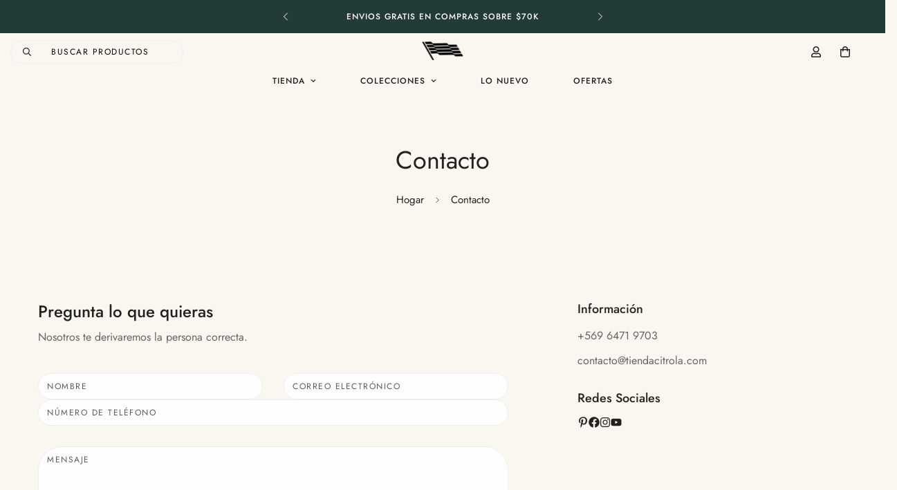

--- FILE ---
content_type: text/css
request_url: https://tiendacitrola.com/cdn/shop/t/51/assets/custom.css?v=15773207133089632061763090307
body_size: 167
content:
@media (min-width: 1001px){.paracomputadora{display:none}}@media only screen and (max-width: 1000px){.paracelular{display:none}}.m-tooltip__content{color:#fff!important}.m-menu__item--mega .m-sub-menu__item--level-1>.m-menu__link{display:none!important}.m-show-menu-column-divider .m-sub-menu__item--level-1{border-left:none!important;border-right:1px solid #E2E2E2!important}.m-sub-menu__item>a{padding:.3rem!important;letter-spacing:1.5px;font-size:13px}.m-toolbar--column-switcher>button.active,.m-toolbar--column-switcher>button:hover{color:#fff!important}.m-cart-addon__header button:hover,.m-cart-addon__header button.active,.m-facets .m-facet--button a:hover,.m-facets .m-facet--button.active a{color:#fff!important}.m-product-card__tag-name{background-color:#fff!important;color:#000!important;border:1px solid black}.box-new{align-items:center!important;text-align:center!important;width:43px!important;display:flex!important;background-color:#f2ff00!important;color:#000!important;padding:3px!important;font-size:10px!important;border:1px solid #000!important;border-radius:2px!important;margin-left:5px!important}.menu-principales,.menu-nuevo{display:flex!important;align-items:center!important}@media screen and (min-width: 1280px){.m-tooltip--style-1:hover{color:#fff!important}}@media screen and (min-width: 1280px){.m-slider-controls__button:hover{color:#fff!important}}.m-search-result__heading{display:none!important}.m-sub-menu__item>a:hover{border-radius:8px!important}#m-lookbook--template--18535165853947__lookbook_3iUj6p{--column-gap:10px !important}@media (min-width: 767px){.size-chart{width:750px!important}}.m-price__sale .m-price-item--last{color:#000!important}.m-product-option--button .m-product-option--node__label{padding:10px 48px!important;width:47px}.m-button--secondary{background-color:#fff}.m-price__regular .m-price-item--regular,.m-price__regular .m-price-item--last,.m-price__sale .m-price-item--regular,.m-price__sale .m-price-item--last{letter-spacing:1px}.m-menu__item--mega .m-mega-menu__column{margin-top:0!important}.m-menu__item--mega .m-mega-menu__inner{padding-top:22px!important;padding-bottom:22px!important}.m-sub-menu__item>a:hover{color:none!important;background:none!important;text-decoration:underline!important}.m-show-menu-column-divider .m-sub-menu__item--level-1{border-right:0px!important}.m-mixed-layout--mobile-scroll .m-image-card{--image-height: 90vw !important}#shopify-section-template--19752445935867__custom_content_RmALrR .m-image-card .m-button{margin-top:-70px!important}@media screen and (max-width: 767px){.m-image-card.m-image-card--content-stack .m-button:not(.m-button--fixed){display:block!important}}div.m-custom__block--text_gmERPE{border:1px solid black!important}.loox-reviews-default{max-width:1450px!important}@media (max-width: 767px){.m-section__header-with-button{text-align:left!important}}
/*# sourceMappingURL=/cdn/shop/t/51/assets/custom.css.map?v=15773207133089632061763090307 */


--- FILE ---
content_type: text/javascript; charset=utf-8
request_url: https://tiendacitrola.com/products/how-dare-you.js
body_size: 1370
content:
{"id":7816156381435,"title":"HOW DARE YOU? UNISEX TEE","handle":"how-dare-you","description":"\u003cdiv class=\"custom-container grid md:grid-cols-3 xl:items-center\"\u003e\n\u003cdiv class=\"img-ctn grid\"\u003e\u003cimg alt=\"\" src=\"https:\/\/cdn.shopify.com\/s\/files\/1\/0642\/7751\/2443\/files\/descrip.jpg?v=1653272981\"\u003e\u003c\/div\u003e\n\u003cdiv class=\"content grid w-full col-span-2 md:pl-12\"\u003e\n\u003cdiv class=\"description mb-12\"\u003e\n\u003ch4 class=\"font-medium text-2xl mb-2.5\"\u003eCada prenda es única\u003c\/h4\u003e\n\u003cp\u003eNuestras poleras 100% algodón te sorprenderán, por su calidad, comodidad y resistencia. Son fabricadas en México bajo altos estándares de calidad. La tela tiene un proceso de pre-lavado antes de ser confeccionada la prenda, lo que ayuda a que no se deforme (encoja o agrande) con los lavados.\u003c\/p\u003e\n\u003c\/div\u003e\n\u003cdiv class=\"list-info grid xl:grid-cols-3\"\u003e\n\u003cdiv class=\"info-item\"\u003e\n\u003ch6 class=\"font-semibold text-base text-black\"\u003eInformación\u003c\/h6\u003e\n\u003cul class=\"list-disc text-color-base\"\u003e\n\u003cli\u003eCuello redondo\u003c\/li\u003e\n\u003cli\u003ePeso Completo 195gr\/m\u003cspan data-mce-fragment=\"1\"\u003e²\u003c\/span\u003e\n\u003c\/li\u003e\n\u003cli\u003eAlgodón pre-encogido\u003c\/li\u003e\n\u003cli\u003eUnisex\u003c\/li\u003e\n\u003c\/ul\u003e\n\u003c\/div\u003e\n\u003cdiv class=\"info-item\"\u003e\n\u003cdiv class=\"info-item-detail mb-6\"\u003e\n\u003ch6 class=\"font-semibold text-base text-black\"\u003eComposición\u003c\/h6\u003e\n\u003cp\u003e100% algodón pre-encogido\u003c\/p\u003e\n\u003c\/div\u003e\n\u003cdiv class=\"info-item-detail\"\u003e\n\u003ch6 class=\"font-semibold text-base text-black\"\u003eImpresión\u003c\/h6\u003e\nImpresión Directa (DTG)\u003cbr\u003eTintas al agua de alta resistencia\u003cbr\u003eTintas pigmentadas ecológicas\u003cbr\u003eImpreso en Valparaíso, Chile\u003cbr\u003e\n\u003cul class=\"list-disc text-color-base\"\u003e\u003c\/ul\u003e\n\u003c\/div\u003e\n\u003c\/div\u003e\n\u003cdiv class=\"info-item\" style=\"text-align: start;\"\u003e\n\u003ch6 class=\"font-semibold text-base text-black\"\u003eInstrucciones de lavado\u003c\/h6\u003e\n\u003ch6 class=\"font-semibold text-base text-black\"\u003e\u003cimg data-mce-fragment=\"1\" style=\"float: none;\" src=\"https:\/\/cdn.shopify.com\/s\/files\/1\/0642\/7751\/2443\/files\/laundry_480x480.png?v=1653275202\" data-mce-src=\"https:\/\/cdn.shopify.com\/s\/files\/1\/0642\/7751\/2443\/files\/laundry_480x480.png?v=1653275202\"\u003e\u003c\/h6\u003e\n\u003ch6 class=\"font-semibold text-base text-black\"\u003e\u003c\/h6\u003e\n\u003cp class=\"leading-6\"\u003eLavar en frío, lavar y planchar por el reverso. \u003cstrong\u003eNo usar blanqueadores ni secadora.\u003c\/strong\u003e\u003c\/p\u003e\n\u003c\/div\u003e\n\u003c\/div\u003e\n\u003c\/div\u003e\n\u003c\/div\u003e","published_at":"2022-08-16T19:27:44-04:00","created_at":"2022-08-16T19:27:44-04:00","vendor":"Tienda Citrola","type":"","tags":["$18000-$24999","17990","Blanco","cyber","L","M","manga corta","no-remate","polera","Poleras Manga Corta","S","sitcom","the office","Tienda Citrola","unisex","unisex tee","XL","XXL","XXXL"],"price":2199000,"price_min":2199000,"price_max":2199000,"available":true,"price_varies":false,"compare_at_price":1799000,"compare_at_price_min":1799000,"compare_at_price_max":1799000,"compare_at_price_varies":false,"variants":[{"id":43492221124859,"title":"Blanca \/ S \/ Estándar","option1":"Blanca","option2":"S","option3":"Estándar","sku":"93063","requires_shipping":true,"taxable":true,"featured_image":{"id":42256498458875,"product_id":7816156381435,"position":1,"created_at":"2024-04-03T11:38:59-03:00","updated_at":"2024-04-03T11:39:05-03:00","alt":null,"width":2000,"height":2500,"src":"https:\/\/cdn.shopify.com\/s\/files\/1\/0642\/7751\/2443\/files\/Tienda-citrola_How-dare-you_bl.jpg?v=1712155145","variant_ids":[43492221124859,43492221157627,43492221190395,43492221223163,43492221255931,47113132081403]},"available":true,"name":"HOW DARE YOU? UNISEX TEE - Blanca \/ S \/ Estándar","public_title":"Blanca \/ S \/ Estándar","options":["Blanca","S","Estándar"],"price":2199000,"weight":300,"compare_at_price":1799000,"inventory_management":"shopify","barcode":null,"featured_media":{"alt":null,"id":34928829661435,"position":1,"preview_image":{"aspect_ratio":0.8,"height":2500,"width":2000,"src":"https:\/\/cdn.shopify.com\/s\/files\/1\/0642\/7751\/2443\/files\/Tienda-citrola_How-dare-you_bl.jpg?v=1712155145"}},"requires_selling_plan":false,"selling_plan_allocations":[]},{"id":43492221157627,"title":"Blanca \/ M \/ Estándar","option1":"Blanca","option2":"M","option3":"Estándar","sku":"93063","requires_shipping":true,"taxable":true,"featured_image":{"id":42256498458875,"product_id":7816156381435,"position":1,"created_at":"2024-04-03T11:38:59-03:00","updated_at":"2024-04-03T11:39:05-03:00","alt":null,"width":2000,"height":2500,"src":"https:\/\/cdn.shopify.com\/s\/files\/1\/0642\/7751\/2443\/files\/Tienda-citrola_How-dare-you_bl.jpg?v=1712155145","variant_ids":[43492221124859,43492221157627,43492221190395,43492221223163,43492221255931,47113132081403]},"available":true,"name":"HOW DARE YOU? UNISEX TEE - Blanca \/ M \/ Estándar","public_title":"Blanca \/ M \/ Estándar","options":["Blanca","M","Estándar"],"price":2199000,"weight":300,"compare_at_price":1799000,"inventory_management":"shopify","barcode":null,"featured_media":{"alt":null,"id":34928829661435,"position":1,"preview_image":{"aspect_ratio":0.8,"height":2500,"width":2000,"src":"https:\/\/cdn.shopify.com\/s\/files\/1\/0642\/7751\/2443\/files\/Tienda-citrola_How-dare-you_bl.jpg?v=1712155145"}},"requires_selling_plan":false,"selling_plan_allocations":[]},{"id":43492221190395,"title":"Blanca \/ L \/ Estándar","option1":"Blanca","option2":"L","option3":"Estándar","sku":"93063","requires_shipping":true,"taxable":true,"featured_image":{"id":42256498458875,"product_id":7816156381435,"position":1,"created_at":"2024-04-03T11:38:59-03:00","updated_at":"2024-04-03T11:39:05-03:00","alt":null,"width":2000,"height":2500,"src":"https:\/\/cdn.shopify.com\/s\/files\/1\/0642\/7751\/2443\/files\/Tienda-citrola_How-dare-you_bl.jpg?v=1712155145","variant_ids":[43492221124859,43492221157627,43492221190395,43492221223163,43492221255931,47113132081403]},"available":true,"name":"HOW DARE YOU? UNISEX TEE - Blanca \/ L \/ Estándar","public_title":"Blanca \/ L \/ Estándar","options":["Blanca","L","Estándar"],"price":2199000,"weight":300,"compare_at_price":1799000,"inventory_management":"shopify","barcode":null,"featured_media":{"alt":null,"id":34928829661435,"position":1,"preview_image":{"aspect_ratio":0.8,"height":2500,"width":2000,"src":"https:\/\/cdn.shopify.com\/s\/files\/1\/0642\/7751\/2443\/files\/Tienda-citrola_How-dare-you_bl.jpg?v=1712155145"}},"requires_selling_plan":false,"selling_plan_allocations":[]},{"id":43492221223163,"title":"Blanca \/ XL \/ Estándar","option1":"Blanca","option2":"XL","option3":"Estándar","sku":"93063","requires_shipping":true,"taxable":true,"featured_image":{"id":42256498458875,"product_id":7816156381435,"position":1,"created_at":"2024-04-03T11:38:59-03:00","updated_at":"2024-04-03T11:39:05-03:00","alt":null,"width":2000,"height":2500,"src":"https:\/\/cdn.shopify.com\/s\/files\/1\/0642\/7751\/2443\/files\/Tienda-citrola_How-dare-you_bl.jpg?v=1712155145","variant_ids":[43492221124859,43492221157627,43492221190395,43492221223163,43492221255931,47113132081403]},"available":true,"name":"HOW DARE YOU? UNISEX TEE - Blanca \/ XL \/ Estándar","public_title":"Blanca \/ XL \/ Estándar","options":["Blanca","XL","Estándar"],"price":2199000,"weight":300,"compare_at_price":1799000,"inventory_management":"shopify","barcode":null,"featured_media":{"alt":null,"id":34928829661435,"position":1,"preview_image":{"aspect_ratio":0.8,"height":2500,"width":2000,"src":"https:\/\/cdn.shopify.com\/s\/files\/1\/0642\/7751\/2443\/files\/Tienda-citrola_How-dare-you_bl.jpg?v=1712155145"}},"requires_selling_plan":false,"selling_plan_allocations":[]},{"id":43492221255931,"title":"Blanca \/ XXL \/ Estándar","option1":"Blanca","option2":"XXL","option3":"Estándar","sku":"93063","requires_shipping":true,"taxable":true,"featured_image":{"id":42256498458875,"product_id":7816156381435,"position":1,"created_at":"2024-04-03T11:38:59-03:00","updated_at":"2024-04-03T11:39:05-03:00","alt":null,"width":2000,"height":2500,"src":"https:\/\/cdn.shopify.com\/s\/files\/1\/0642\/7751\/2443\/files\/Tienda-citrola_How-dare-you_bl.jpg?v=1712155145","variant_ids":[43492221124859,43492221157627,43492221190395,43492221223163,43492221255931,47113132081403]},"available":true,"name":"HOW DARE YOU? UNISEX TEE - Blanca \/ XXL \/ Estándar","public_title":"Blanca \/ XXL \/ Estándar","options":["Blanca","XXL","Estándar"],"price":2199000,"weight":300,"compare_at_price":1799000,"inventory_management":"shopify","barcode":null,"featured_media":{"alt":null,"id":34928829661435,"position":1,"preview_image":{"aspect_ratio":0.8,"height":2500,"width":2000,"src":"https:\/\/cdn.shopify.com\/s\/files\/1\/0642\/7751\/2443\/files\/Tienda-citrola_How-dare-you_bl.jpg?v=1712155145"}},"requires_selling_plan":false,"selling_plan_allocations":[]},{"id":47113132081403,"title":"Blanca \/ XXXL \/ Estándar","option1":"Blanca","option2":"XXXL","option3":"Estándar","sku":"93063","requires_shipping":true,"taxable":true,"featured_image":{"id":42256498458875,"product_id":7816156381435,"position":1,"created_at":"2024-04-03T11:38:59-03:00","updated_at":"2024-04-03T11:39:05-03:00","alt":null,"width":2000,"height":2500,"src":"https:\/\/cdn.shopify.com\/s\/files\/1\/0642\/7751\/2443\/files\/Tienda-citrola_How-dare-you_bl.jpg?v=1712155145","variant_ids":[43492221124859,43492221157627,43492221190395,43492221223163,43492221255931,47113132081403]},"available":true,"name":"HOW DARE YOU? UNISEX TEE - Blanca \/ XXXL \/ Estándar","public_title":"Blanca \/ XXXL \/ Estándar","options":["Blanca","XXXL","Estándar"],"price":2199000,"weight":300,"compare_at_price":1799000,"inventory_management":"shopify","barcode":"","featured_media":{"alt":null,"id":34928829661435,"position":1,"preview_image":{"aspect_ratio":0.8,"height":2500,"width":2000,"src":"https:\/\/cdn.shopify.com\/s\/files\/1\/0642\/7751\/2443\/files\/Tienda-citrola_How-dare-you_bl.jpg?v=1712155145"}},"requires_selling_plan":false,"selling_plan_allocations":[]}],"images":["\/\/cdn.shopify.com\/s\/files\/1\/0642\/7751\/2443\/files\/Tienda-citrola_How-dare-you_bl.jpg?v=1712155145","\/\/cdn.shopify.com\/s\/files\/1\/0642\/7751\/2443\/products\/How-Dare-you.jpg?v=1712155145","\/\/cdn.shopify.com\/s\/files\/1\/0642\/7751\/2443\/products\/How-Dare-You-2.jpg?v=1712155145"],"featured_image":"\/\/cdn.shopify.com\/s\/files\/1\/0642\/7751\/2443\/files\/Tienda-citrola_How-dare-you_bl.jpg?v=1712155145","options":[{"name":"Color","position":1,"values":["Blanca"]},{"name":"Talla","position":2,"values":["S","M","L","XL","XXL","XXXL"]},{"name":"Estilo","position":3,"values":["Estándar"]}],"url":"\/products\/how-dare-you","media":[{"alt":null,"id":34928829661435,"position":1,"preview_image":{"aspect_ratio":0.8,"height":2500,"width":2000,"src":"https:\/\/cdn.shopify.com\/s\/files\/1\/0642\/7751\/2443\/files\/Tienda-citrola_How-dare-you_bl.jpg?v=1712155145"},"aspect_ratio":0.8,"height":2500,"media_type":"image","src":"https:\/\/cdn.shopify.com\/s\/files\/1\/0642\/7751\/2443\/files\/Tienda-citrola_How-dare-you_bl.jpg?v=1712155145","width":2000},{"alt":null,"id":32269407715579,"position":2,"preview_image":{"aspect_ratio":0.905,"height":1105,"width":1000,"src":"https:\/\/cdn.shopify.com\/s\/files\/1\/0642\/7751\/2443\/products\/How-Dare-you.jpg?v=1712155145"},"aspect_ratio":0.905,"height":1105,"media_type":"image","src":"https:\/\/cdn.shopify.com\/s\/files\/1\/0642\/7751\/2443\/products\/How-Dare-you.jpg?v=1712155145","width":1000},{"alt":null,"id":32269407748347,"position":3,"preview_image":{"aspect_ratio":0.905,"height":1105,"width":1000,"src":"https:\/\/cdn.shopify.com\/s\/files\/1\/0642\/7751\/2443\/products\/How-Dare-You-2.jpg?v=1712155145"},"aspect_ratio":0.905,"height":1105,"media_type":"image","src":"https:\/\/cdn.shopify.com\/s\/files\/1\/0642\/7751\/2443\/products\/How-Dare-You-2.jpg?v=1712155145","width":1000}],"requires_selling_plan":false,"selling_plan_groups":[]}

--- FILE ---
content_type: text/javascript; charset=utf-8
request_url: https://tiendacitrola.com/products/the-lighthouse-unisex-tee.js
body_size: 1205
content:
{"id":7696207085819,"title":"THE LIGHTHOUSE UNISEX TEE","handle":"the-lighthouse-unisex-tee","description":"\u003cdiv class=\"custom-container grid md:grid-cols-3 xl:items-center\"\u003e\n\u003cdiv class=\"img-ctn grid\"\u003e\u003cimg alt=\"\" src=\"https:\/\/cdn.shopify.com\/s\/files\/1\/0642\/7751\/2443\/files\/descrip.jpg?v=1653272981\"\u003e\u003c\/div\u003e\n\u003cdiv class=\"content grid w-full col-span-2 md:pl-12\"\u003e\n\u003cdiv class=\"description mb-12\"\u003e\n\u003ch4 class=\"font-medium text-2xl mb-2.5\"\u003eCada prenda es única\u003c\/h4\u003e\n\u003cp\u003eNuestras poleras 100% algodón te sorprenderán, por su calidad, comodidad y resistencia. Son fabricadas en México bajo altos estándares de calidad. La tela tiene un proceso de pre-lavado antes de ser confeccionada la prenda, lo que ayuda a que no se deforme (encoja o agrande) con los lavados.\u003c\/p\u003e\n\u003c\/div\u003e\n\u003cdiv class=\"list-info grid xl:grid-cols-3\"\u003e\n\u003cdiv class=\"info-item\"\u003e\n\u003ch6 class=\"font-semibold text-base text-black\"\u003eInformación\u003c\/h6\u003e\n\u003cul class=\"list-disc text-color-base\"\u003e\n\u003cli\u003eCuello redondo\u003c\/li\u003e\n\u003cli\u003ePeso Completo 195gr\/m\u003cspan data-mce-fragment=\"1\"\u003e²\u003c\/span\u003e\n\u003c\/li\u003e\n\u003cli\u003eAlgodón pre-encogido\u003c\/li\u003e\n\u003cli\u003eUnisex\u003c\/li\u003e\n\u003c\/ul\u003e\n\u003c\/div\u003e\n\u003cdiv class=\"info-item\"\u003e\n\u003cdiv class=\"info-item-detail mb-6\"\u003e\n\u003ch6 class=\"font-semibold text-base text-black\"\u003eComposición\u003c\/h6\u003e\n\u003cp\u003e100% algodón pre-encogido\u003c\/p\u003e\n\u003c\/div\u003e\n\u003cdiv class=\"info-item-detail\"\u003e\n\u003ch6 class=\"font-semibold text-base text-black\"\u003eImpresión\u003c\/h6\u003e\nImpresión Directa (DTG)\u003cbr\u003eTintas al agua de alta resistencia\u003cbr\u003eTintas pigmentadas ecológicas\u003cbr\u003eImpreso en Valparaíso, Chile\u003cbr\u003e\n\u003cul class=\"list-disc text-color-base\"\u003e\u003c\/ul\u003e\n\u003c\/div\u003e\n\u003c\/div\u003e\n\u003cdiv class=\"info-item\" style=\"text-align: start;\"\u003e\n\u003ch6 class=\"font-semibold text-base text-black\"\u003eInstrucciones de lavado\u003c\/h6\u003e\n\u003ch6 class=\"font-semibold text-base text-black\"\u003e\u003cimg data-mce-fragment=\"1\" style=\"float: none;\" src=\"https:\/\/cdn.shopify.com\/s\/files\/1\/0642\/7751\/2443\/files\/laundry_480x480.png?v=1653275202\" data-mce-src=\"https:\/\/cdn.shopify.com\/s\/files\/1\/0642\/7751\/2443\/files\/laundry_480x480.png?v=1653275202\"\u003e\u003c\/h6\u003e\n\u003ch6 class=\"font-semibold text-base text-black\"\u003e\u003c\/h6\u003e\n\u003cp class=\"leading-6\"\u003eLavar en frío, lavar y planchar por el reverso. \u003cstrong\u003eNo usar blanqueadores ni secadora.\u003c\/strong\u003e\u003c\/p\u003e\n\u003c\/div\u003e\n\u003c\/div\u003e\n\u003c\/div\u003e\n\u003c\/div\u003e","published_at":"2022-03-01T17:25:18-03:00","created_at":"2022-05-12T13:36:49-04:00","vendor":"Tienda Citrola","type":"","tags":["$18000-$24999","20990","cyber","films","halloween","L","M","manga corta","Negro","no-remate","polera","Poleras Manga Corta","S","unisex","unisex tee","XL","XXL","XXXL"],"price":2399000,"price_min":2399000,"price_max":2799000,"available":true,"price_varies":true,"compare_at_price":1899000,"compare_at_price_min":1899000,"compare_at_price_max":2499000,"compare_at_price_varies":true,"variants":[{"id":43015096860923,"title":"Negra \/ S \/ Estándar","option1":"Negra","option2":"S","option3":"Estándar","sku":"89215","requires_shipping":true,"taxable":true,"featured_image":{"id":42185193783547,"product_id":7696207085819,"position":1,"created_at":"2024-03-26T11:49:03-03:00","updated_at":"2024-04-03T12:16:33-03:00","alt":null,"width":2000,"height":2500,"src":"https:\/\/cdn.shopify.com\/s\/files\/1\/0642\/7751\/2443\/files\/Joven-jorge_The-lighthouse_ne.jpg?v=1712157393","variant_ids":[43015096860923,43015096893691,43015096926459,43015096959227,43015096991995,47113127690491,47375766618363,47375766651131,47375766683899,47375766716667,47375766749435]},"available":true,"name":"THE LIGHTHOUSE UNISEX TEE - Negra \/ S \/ Estándar","public_title":"Negra \/ S \/ Estándar","options":["Negra","S","Estándar"],"price":2399000,"weight":300,"compare_at_price":1899000,"inventory_management":"shopify","barcode":"","featured_media":{"alt":null,"id":34854307889403,"position":1,"preview_image":{"aspect_ratio":0.8,"height":2500,"width":2000,"src":"https:\/\/cdn.shopify.com\/s\/files\/1\/0642\/7751\/2443\/files\/Joven-jorge_The-lighthouse_ne.jpg?v=1712157393"}},"requires_selling_plan":false,"selling_plan_allocations":[]},{"id":43015096893691,"title":"Negra \/ M \/ Estándar","option1":"Negra","option2":"M","option3":"Estándar","sku":"89215","requires_shipping":true,"taxable":true,"featured_image":{"id":42185193783547,"product_id":7696207085819,"position":1,"created_at":"2024-03-26T11:49:03-03:00","updated_at":"2024-04-03T12:16:33-03:00","alt":null,"width":2000,"height":2500,"src":"https:\/\/cdn.shopify.com\/s\/files\/1\/0642\/7751\/2443\/files\/Joven-jorge_The-lighthouse_ne.jpg?v=1712157393","variant_ids":[43015096860923,43015096893691,43015096926459,43015096959227,43015096991995,47113127690491,47375766618363,47375766651131,47375766683899,47375766716667,47375766749435]},"available":true,"name":"THE LIGHTHOUSE UNISEX TEE - Negra \/ M \/ Estándar","public_title":"Negra \/ M \/ Estándar","options":["Negra","M","Estándar"],"price":2399000,"weight":300,"compare_at_price":1899000,"inventory_management":"shopify","barcode":"","featured_media":{"alt":null,"id":34854307889403,"position":1,"preview_image":{"aspect_ratio":0.8,"height":2500,"width":2000,"src":"https:\/\/cdn.shopify.com\/s\/files\/1\/0642\/7751\/2443\/files\/Joven-jorge_The-lighthouse_ne.jpg?v=1712157393"}},"requires_selling_plan":false,"selling_plan_allocations":[]},{"id":43015096926459,"title":"Negra \/ L \/ Estándar","option1":"Negra","option2":"L","option3":"Estándar","sku":"89215","requires_shipping":true,"taxable":true,"featured_image":{"id":42185193783547,"product_id":7696207085819,"position":1,"created_at":"2024-03-26T11:49:03-03:00","updated_at":"2024-04-03T12:16:33-03:00","alt":null,"width":2000,"height":2500,"src":"https:\/\/cdn.shopify.com\/s\/files\/1\/0642\/7751\/2443\/files\/Joven-jorge_The-lighthouse_ne.jpg?v=1712157393","variant_ids":[43015096860923,43015096893691,43015096926459,43015096959227,43015096991995,47113127690491,47375766618363,47375766651131,47375766683899,47375766716667,47375766749435]},"available":true,"name":"THE LIGHTHOUSE UNISEX TEE - Negra \/ L \/ Estándar","public_title":"Negra \/ L \/ Estándar","options":["Negra","L","Estándar"],"price":2399000,"weight":300,"compare_at_price":1899000,"inventory_management":"shopify","barcode":"","featured_media":{"alt":null,"id":34854307889403,"position":1,"preview_image":{"aspect_ratio":0.8,"height":2500,"width":2000,"src":"https:\/\/cdn.shopify.com\/s\/files\/1\/0642\/7751\/2443\/files\/Joven-jorge_The-lighthouse_ne.jpg?v=1712157393"}},"requires_selling_plan":false,"selling_plan_allocations":[]},{"id":43015096959227,"title":"Negra \/ XL \/ Estándar","option1":"Negra","option2":"XL","option3":"Estándar","sku":"89215","requires_shipping":true,"taxable":true,"featured_image":{"id":42185193783547,"product_id":7696207085819,"position":1,"created_at":"2024-03-26T11:49:03-03:00","updated_at":"2024-04-03T12:16:33-03:00","alt":null,"width":2000,"height":2500,"src":"https:\/\/cdn.shopify.com\/s\/files\/1\/0642\/7751\/2443\/files\/Joven-jorge_The-lighthouse_ne.jpg?v=1712157393","variant_ids":[43015096860923,43015096893691,43015096926459,43015096959227,43015096991995,47113127690491,47375766618363,47375766651131,47375766683899,47375766716667,47375766749435]},"available":true,"name":"THE LIGHTHOUSE UNISEX TEE - Negra \/ XL \/ Estándar","public_title":"Negra \/ XL \/ Estándar","options":["Negra","XL","Estándar"],"price":2399000,"weight":300,"compare_at_price":1899000,"inventory_management":"shopify","barcode":"","featured_media":{"alt":null,"id":34854307889403,"position":1,"preview_image":{"aspect_ratio":0.8,"height":2500,"width":2000,"src":"https:\/\/cdn.shopify.com\/s\/files\/1\/0642\/7751\/2443\/files\/Joven-jorge_The-lighthouse_ne.jpg?v=1712157393"}},"requires_selling_plan":false,"selling_plan_allocations":[]},{"id":43015096991995,"title":"Negra \/ XXL \/ Estándar","option1":"Negra","option2":"XXL","option3":"Estándar","sku":"89215","requires_shipping":true,"taxable":true,"featured_image":{"id":42185193783547,"product_id":7696207085819,"position":1,"created_at":"2024-03-26T11:49:03-03:00","updated_at":"2024-04-03T12:16:33-03:00","alt":null,"width":2000,"height":2500,"src":"https:\/\/cdn.shopify.com\/s\/files\/1\/0642\/7751\/2443\/files\/Joven-jorge_The-lighthouse_ne.jpg?v=1712157393","variant_ids":[43015096860923,43015096893691,43015096926459,43015096959227,43015096991995,47113127690491,47375766618363,47375766651131,47375766683899,47375766716667,47375766749435]},"available":true,"name":"THE LIGHTHOUSE UNISEX TEE - Negra \/ XXL \/ Estándar","public_title":"Negra \/ XXL \/ Estándar","options":["Negra","XXL","Estándar"],"price":2399000,"weight":300,"compare_at_price":1899000,"inventory_management":"shopify","barcode":"","featured_media":{"alt":null,"id":34854307889403,"position":1,"preview_image":{"aspect_ratio":0.8,"height":2500,"width":2000,"src":"https:\/\/cdn.shopify.com\/s\/files\/1\/0642\/7751\/2443\/files\/Joven-jorge_The-lighthouse_ne.jpg?v=1712157393"}},"requires_selling_plan":false,"selling_plan_allocations":[]},{"id":47113127690491,"title":"Negra \/ XXXL \/ Estándar","option1":"Negra","option2":"XXXL","option3":"Estándar","sku":"89215","requires_shipping":true,"taxable":true,"featured_image":{"id":42185193783547,"product_id":7696207085819,"position":1,"created_at":"2024-03-26T11:49:03-03:00","updated_at":"2024-04-03T12:16:33-03:00","alt":null,"width":2000,"height":2500,"src":"https:\/\/cdn.shopify.com\/s\/files\/1\/0642\/7751\/2443\/files\/Joven-jorge_The-lighthouse_ne.jpg?v=1712157393","variant_ids":[43015096860923,43015096893691,43015096926459,43015096959227,43015096991995,47113127690491,47375766618363,47375766651131,47375766683899,47375766716667,47375766749435]},"available":true,"name":"THE LIGHTHOUSE UNISEX TEE - Negra \/ XXXL \/ Estándar","public_title":"Negra \/ XXXL \/ Estándar","options":["Negra","XXXL","Estándar"],"price":2399000,"weight":300,"compare_at_price":1899000,"inventory_management":"shopify","barcode":"","featured_media":{"alt":null,"id":34854307889403,"position":1,"preview_image":{"aspect_ratio":0.8,"height":2500,"width":2000,"src":"https:\/\/cdn.shopify.com\/s\/files\/1\/0642\/7751\/2443\/files\/Joven-jorge_The-lighthouse_ne.jpg?v=1712157393"}},"requires_selling_plan":false,"selling_plan_allocations":[]},{"id":47375766618363,"title":"Negra \/ S \/ Oversize","option1":"Negra","option2":"S","option3":"Oversize","sku":"89215","requires_shipping":true,"taxable":true,"featured_image":{"id":42185193783547,"product_id":7696207085819,"position":1,"created_at":"2024-03-26T11:49:03-03:00","updated_at":"2024-04-03T12:16:33-03:00","alt":null,"width":2000,"height":2500,"src":"https:\/\/cdn.shopify.com\/s\/files\/1\/0642\/7751\/2443\/files\/Joven-jorge_The-lighthouse_ne.jpg?v=1712157393","variant_ids":[43015096860923,43015096893691,43015096926459,43015096959227,43015096991995,47113127690491,47375766618363,47375766651131,47375766683899,47375766716667,47375766749435]},"available":true,"name":"THE LIGHTHOUSE UNISEX TEE - Negra \/ S \/ Oversize","public_title":"Negra \/ S \/ Oversize","options":["Negra","S","Oversize"],"price":2799000,"weight":300,"compare_at_price":2499000,"inventory_management":"shopify","barcode":"","featured_media":{"alt":null,"id":34854307889403,"position":1,"preview_image":{"aspect_ratio":0.8,"height":2500,"width":2000,"src":"https:\/\/cdn.shopify.com\/s\/files\/1\/0642\/7751\/2443\/files\/Joven-jorge_The-lighthouse_ne.jpg?v=1712157393"}},"requires_selling_plan":false,"selling_plan_allocations":[]},{"id":47375766651131,"title":"Negra \/ M \/ Oversize","option1":"Negra","option2":"M","option3":"Oversize","sku":"89215","requires_shipping":true,"taxable":true,"featured_image":{"id":42185193783547,"product_id":7696207085819,"position":1,"created_at":"2024-03-26T11:49:03-03:00","updated_at":"2024-04-03T12:16:33-03:00","alt":null,"width":2000,"height":2500,"src":"https:\/\/cdn.shopify.com\/s\/files\/1\/0642\/7751\/2443\/files\/Joven-jorge_The-lighthouse_ne.jpg?v=1712157393","variant_ids":[43015096860923,43015096893691,43015096926459,43015096959227,43015096991995,47113127690491,47375766618363,47375766651131,47375766683899,47375766716667,47375766749435]},"available":true,"name":"THE LIGHTHOUSE UNISEX TEE - Negra \/ M \/ Oversize","public_title":"Negra \/ M \/ Oversize","options":["Negra","M","Oversize"],"price":2799000,"weight":300,"compare_at_price":2499000,"inventory_management":"shopify","barcode":"","featured_media":{"alt":null,"id":34854307889403,"position":1,"preview_image":{"aspect_ratio":0.8,"height":2500,"width":2000,"src":"https:\/\/cdn.shopify.com\/s\/files\/1\/0642\/7751\/2443\/files\/Joven-jorge_The-lighthouse_ne.jpg?v=1712157393"}},"requires_selling_plan":false,"selling_plan_allocations":[]},{"id":47375766683899,"title":"Negra \/ L \/ Oversize","option1":"Negra","option2":"L","option3":"Oversize","sku":"89215","requires_shipping":true,"taxable":true,"featured_image":{"id":42185193783547,"product_id":7696207085819,"position":1,"created_at":"2024-03-26T11:49:03-03:00","updated_at":"2024-04-03T12:16:33-03:00","alt":null,"width":2000,"height":2500,"src":"https:\/\/cdn.shopify.com\/s\/files\/1\/0642\/7751\/2443\/files\/Joven-jorge_The-lighthouse_ne.jpg?v=1712157393","variant_ids":[43015096860923,43015096893691,43015096926459,43015096959227,43015096991995,47113127690491,47375766618363,47375766651131,47375766683899,47375766716667,47375766749435]},"available":true,"name":"THE LIGHTHOUSE UNISEX TEE - Negra \/ L \/ Oversize","public_title":"Negra \/ L \/ Oversize","options":["Negra","L","Oversize"],"price":2799000,"weight":300,"compare_at_price":2499000,"inventory_management":"shopify","barcode":"","featured_media":{"alt":null,"id":34854307889403,"position":1,"preview_image":{"aspect_ratio":0.8,"height":2500,"width":2000,"src":"https:\/\/cdn.shopify.com\/s\/files\/1\/0642\/7751\/2443\/files\/Joven-jorge_The-lighthouse_ne.jpg?v=1712157393"}},"requires_selling_plan":false,"selling_plan_allocations":[]},{"id":47375766716667,"title":"Negra \/ XL \/ Oversize","option1":"Negra","option2":"XL","option3":"Oversize","sku":"89215","requires_shipping":true,"taxable":true,"featured_image":{"id":42185193783547,"product_id":7696207085819,"position":1,"created_at":"2024-03-26T11:49:03-03:00","updated_at":"2024-04-03T12:16:33-03:00","alt":null,"width":2000,"height":2500,"src":"https:\/\/cdn.shopify.com\/s\/files\/1\/0642\/7751\/2443\/files\/Joven-jorge_The-lighthouse_ne.jpg?v=1712157393","variant_ids":[43015096860923,43015096893691,43015096926459,43015096959227,43015096991995,47113127690491,47375766618363,47375766651131,47375766683899,47375766716667,47375766749435]},"available":true,"name":"THE LIGHTHOUSE UNISEX TEE - Negra \/ XL \/ Oversize","public_title":"Negra \/ XL \/ Oversize","options":["Negra","XL","Oversize"],"price":2799000,"weight":300,"compare_at_price":2499000,"inventory_management":"shopify","barcode":"","featured_media":{"alt":null,"id":34854307889403,"position":1,"preview_image":{"aspect_ratio":0.8,"height":2500,"width":2000,"src":"https:\/\/cdn.shopify.com\/s\/files\/1\/0642\/7751\/2443\/files\/Joven-jorge_The-lighthouse_ne.jpg?v=1712157393"}},"requires_selling_plan":false,"selling_plan_allocations":[]},{"id":47375766749435,"title":"Negra \/ XXL \/ Oversize","option1":"Negra","option2":"XXL","option3":"Oversize","sku":"89215","requires_shipping":true,"taxable":true,"featured_image":{"id":42185193783547,"product_id":7696207085819,"position":1,"created_at":"2024-03-26T11:49:03-03:00","updated_at":"2024-04-03T12:16:33-03:00","alt":null,"width":2000,"height":2500,"src":"https:\/\/cdn.shopify.com\/s\/files\/1\/0642\/7751\/2443\/files\/Joven-jorge_The-lighthouse_ne.jpg?v=1712157393","variant_ids":[43015096860923,43015096893691,43015096926459,43015096959227,43015096991995,47113127690491,47375766618363,47375766651131,47375766683899,47375766716667,47375766749435]},"available":false,"name":"THE LIGHTHOUSE UNISEX TEE - Negra \/ XXL \/ Oversize","public_title":"Negra \/ XXL \/ Oversize","options":["Negra","XXL","Oversize"],"price":2799000,"weight":300,"compare_at_price":2499000,"inventory_management":"shopify","barcode":"","featured_media":{"alt":null,"id":34854307889403,"position":1,"preview_image":{"aspect_ratio":0.8,"height":2500,"width":2000,"src":"https:\/\/cdn.shopify.com\/s\/files\/1\/0642\/7751\/2443\/files\/Joven-jorge_The-lighthouse_ne.jpg?v=1712157393"}},"requires_selling_plan":false,"selling_plan_allocations":[]}],"images":["\/\/cdn.shopify.com\/s\/files\/1\/0642\/7751\/2443\/files\/Joven-jorge_The-lighthouse_ne.jpg?v=1712157393","\/\/cdn.shopify.com\/s\/files\/1\/0642\/7751\/2443\/files\/The-Lighthouse_cd5f240d-6baf-4355-a467-937ed11a8c01.jpg?v=1712157393","\/\/cdn.shopify.com\/s\/files\/1\/0642\/7751\/2443\/products\/Lighthouse-1.jpg?v=1711464547","\/\/cdn.shopify.com\/s\/files\/1\/0642\/7751\/2443\/products\/Lighthouse-2.jpg?v=1711464547"],"featured_image":"\/\/cdn.shopify.com\/s\/files\/1\/0642\/7751\/2443\/files\/Joven-jorge_The-lighthouse_ne.jpg?v=1712157393","options":[{"name":"Color","position":1,"values":["Negra"]},{"name":"Talla","position":2,"values":["S","M","L","XL","XXL","XXXL"]},{"name":"Estilo","position":3,"values":["Estándar","Oversize"]}],"url":"\/products\/the-lighthouse-unisex-tee","media":[{"alt":null,"id":34854307889403,"position":1,"preview_image":{"aspect_ratio":0.8,"height":2500,"width":2000,"src":"https:\/\/cdn.shopify.com\/s\/files\/1\/0642\/7751\/2443\/files\/Joven-jorge_The-lighthouse_ne.jpg?v=1712157393"},"aspect_ratio":0.8,"height":2500,"media_type":"image","src":"https:\/\/cdn.shopify.com\/s\/files\/1\/0642\/7751\/2443\/files\/Joven-jorge_The-lighthouse_ne.jpg?v=1712157393","width":2000},{"alt":null,"id":34414185480443,"position":2,"preview_image":{"aspect_ratio":0.902,"height":1109,"width":1000,"src":"https:\/\/cdn.shopify.com\/s\/files\/1\/0642\/7751\/2443\/files\/The-Lighthouse_cd5f240d-6baf-4355-a467-937ed11a8c01.jpg?v=1712157393"},"aspect_ratio":0.902,"height":1109,"media_type":"image","src":"https:\/\/cdn.shopify.com\/s\/files\/1\/0642\/7751\/2443\/files\/The-Lighthouse_cd5f240d-6baf-4355-a467-937ed11a8c01.jpg?v=1712157393","width":1000},{"alt":null,"id":32254309040379,"position":3,"preview_image":{"aspect_ratio":0.905,"height":1105,"width":1000,"src":"https:\/\/cdn.shopify.com\/s\/files\/1\/0642\/7751\/2443\/products\/Lighthouse-1.jpg?v=1711464547"},"aspect_ratio":0.905,"height":1105,"media_type":"image","src":"https:\/\/cdn.shopify.com\/s\/files\/1\/0642\/7751\/2443\/products\/Lighthouse-1.jpg?v=1711464547","width":1000},{"alt":null,"id":32254309073147,"position":4,"preview_image":{"aspect_ratio":0.905,"height":1105,"width":1000,"src":"https:\/\/cdn.shopify.com\/s\/files\/1\/0642\/7751\/2443\/products\/Lighthouse-2.jpg?v=1711464547"},"aspect_ratio":0.905,"height":1105,"media_type":"image","src":"https:\/\/cdn.shopify.com\/s\/files\/1\/0642\/7751\/2443\/products\/Lighthouse-2.jpg?v=1711464547","width":1000}],"requires_selling_plan":false,"selling_plan_groups":[]}

--- FILE ---
content_type: text/javascript; charset=utf-8
request_url: https://tiendacitrola.com/products/me-tire-por-vos-charly-garcia-unisex-tee.js
body_size: 990
content:
{"id":7696207905019,"title":"ME TIRE POR VOS \/ CHARLY GARCIA UNISEX TEE","handle":"me-tire-por-vos-charly-garcia-unisex-tee","description":"\u003cdiv class=\"custom-container grid md:grid-cols-3 xl:items-center\"\u003e\n\u003cdiv class=\"img-ctn grid\"\u003e\u003cimg alt=\"\" src=\"https:\/\/cdn.shopify.com\/s\/files\/1\/0642\/7751\/2443\/files\/descrip.jpg?v=1653272981\"\u003e\u003c\/div\u003e\n\u003cdiv class=\"content grid w-full col-span-2 md:pl-12\"\u003e\n\u003cdiv class=\"description mb-12\"\u003e\n\u003ch4 class=\"font-medium text-2xl mb-2.5\"\u003eCada prenda es única\u003c\/h4\u003e\n\u003cp\u003eNuestras poleras 100% algodón te sorprenderán, por su calidad, comodidad y resistencia. Son fabricadas en México bajo altos estándares de calidad. La tela tiene un proceso de pre-lavado antes de ser confeccionada la prenda, lo que ayuda a que no se deforme (encoja o agrande) con los lavados.\u003c\/p\u003e\n\u003c\/div\u003e\n\u003cdiv class=\"list-info grid xl:grid-cols-3\"\u003e\n\u003cdiv class=\"info-item\"\u003e\n\u003ch6 class=\"font-semibold text-base text-black\"\u003eInformación\u003c\/h6\u003e\n\u003cul class=\"list-disc text-color-base\"\u003e\n\u003cli\u003eCuello redondo\u003c\/li\u003e\n\u003cli\u003ePeso Completo 195gr\/m\u003cspan data-mce-fragment=\"1\"\u003e²\u003c\/span\u003e\n\u003c\/li\u003e\n\u003cli\u003eAlgodón pre-encogido\u003c\/li\u003e\n\u003cli\u003eUnisex\u003c\/li\u003e\n\u003c\/ul\u003e\n\u003c\/div\u003e\n\u003cdiv class=\"info-item\"\u003e\n\u003cdiv class=\"info-item-detail mb-6\"\u003e\n\u003ch6 class=\"font-semibold text-base text-black\"\u003eComposición\u003c\/h6\u003e\n\u003cp\u003e100% algodón pre-encogido\u003c\/p\u003e\n\u003c\/div\u003e\n\u003cdiv class=\"info-item-detail\"\u003e\n\u003ch6 class=\"font-semibold text-base text-black\"\u003eImpresión\u003c\/h6\u003e\nImpresión Directa (DTG)\u003cbr\u003eTintas al agua de alta resistencia\u003cbr\u003eTintas pigmentadas ecológicas\u003cbr\u003eImpreso en Valparaíso, Chile\u003cbr\u003e\n\u003cul class=\"list-disc text-color-base\"\u003e\u003c\/ul\u003e\n\u003c\/div\u003e\n\u003c\/div\u003e\n\u003cdiv class=\"info-item\" style=\"text-align: start;\"\u003e\n\u003ch6 class=\"font-semibold text-base text-black\"\u003eInstrucciones de lavado\u003c\/h6\u003e\n\u003ch6 class=\"font-semibold text-base text-black\"\u003e\u003cimg data-mce-fragment=\"1\" style=\"float: none;\" src=\"https:\/\/cdn.shopify.com\/s\/files\/1\/0642\/7751\/2443\/files\/laundry_480x480.png?v=1653275202\" data-mce-src=\"https:\/\/cdn.shopify.com\/s\/files\/1\/0642\/7751\/2443\/files\/laundry_480x480.png?v=1653275202\"\u003e\u003c\/h6\u003e\n\u003ch6 class=\"font-semibold text-base text-black\"\u003e\u003c\/h6\u003e\n\u003cp class=\"leading-6\"\u003eLavar en frío, lavar y planchar por el reverso. \u003cstrong\u003eNo usar blanqueadores ni secadora.\u003c\/strong\u003e\u003c\/p\u003e\n\u003c\/div\u003e\n\u003c\/div\u003e\n\u003c\/div\u003e\n\u003c\/div\u003e","published_at":"2022-03-05T19:52:53-03:00","created_at":"2022-05-12T13:37:45-04:00","vendor":"Tienda Citrola","type":"","tags":["$18000-$24999","17990","Blanco","charly garcia","cyber","L","M","manga corta","no-remate","polera","Poleras Manga Corta","S","unisex","unisex tee","XL","XXL","XXXL"],"price":2199000,"price_min":2199000,"price_max":2199000,"available":true,"price_varies":false,"compare_at_price":1799000,"compare_at_price_min":1799000,"compare_at_price_max":1799000,"compare_at_price_varies":false,"variants":[{"id":43015099285755,"title":"Blanca \/ S \/ Estándar","option1":"Blanca","option2":"S","option3":"Estándar","sku":"89389","requires_shipping":true,"taxable":true,"featured_image":{"id":42184891433211,"product_id":7696207905019,"position":1,"created_at":"2024-03-26T11:09:54-03:00","updated_at":"2024-03-26T11:10:02-03:00","alt":null,"width":2000,"height":2500,"src":"https:\/\/cdn.shopify.com\/s\/files\/1\/0642\/7751\/2443\/files\/Joven-jorge_Me-tire-por-vos_bl.jpg?v=1711462202","variant_ids":[43015099285755,43015099318523,43015099351291,43015099384059,43015099416827,47113128116475]},"available":true,"name":"ME TIRE POR VOS \/ CHARLY GARCIA UNISEX TEE - Blanca \/ S \/ Estándar","public_title":"Blanca \/ S \/ Estándar","options":["Blanca","S","Estándar"],"price":2199000,"weight":300,"compare_at_price":1799000,"inventory_management":"shopify","barcode":"89389","featured_media":{"alt":null,"id":34853956681979,"position":1,"preview_image":{"aspect_ratio":0.8,"height":2500,"width":2000,"src":"https:\/\/cdn.shopify.com\/s\/files\/1\/0642\/7751\/2443\/files\/Joven-jorge_Me-tire-por-vos_bl.jpg?v=1711462202"}},"requires_selling_plan":false,"selling_plan_allocations":[]},{"id":43015099318523,"title":"Blanca \/ M \/ Estándar","option1":"Blanca","option2":"M","option3":"Estándar","sku":"89389","requires_shipping":true,"taxable":true,"featured_image":{"id":42184891433211,"product_id":7696207905019,"position":1,"created_at":"2024-03-26T11:09:54-03:00","updated_at":"2024-03-26T11:10:02-03:00","alt":null,"width":2000,"height":2500,"src":"https:\/\/cdn.shopify.com\/s\/files\/1\/0642\/7751\/2443\/files\/Joven-jorge_Me-tire-por-vos_bl.jpg?v=1711462202","variant_ids":[43015099285755,43015099318523,43015099351291,43015099384059,43015099416827,47113128116475]},"available":true,"name":"ME TIRE POR VOS \/ CHARLY GARCIA UNISEX TEE - Blanca \/ M \/ Estándar","public_title":"Blanca \/ M \/ Estándar","options":["Blanca","M","Estándar"],"price":2199000,"weight":300,"compare_at_price":1799000,"inventory_management":"shopify","barcode":"89389","featured_media":{"alt":null,"id":34853956681979,"position":1,"preview_image":{"aspect_ratio":0.8,"height":2500,"width":2000,"src":"https:\/\/cdn.shopify.com\/s\/files\/1\/0642\/7751\/2443\/files\/Joven-jorge_Me-tire-por-vos_bl.jpg?v=1711462202"}},"requires_selling_plan":false,"selling_plan_allocations":[]},{"id":43015099351291,"title":"Blanca \/ L \/ Estándar","option1":"Blanca","option2":"L","option3":"Estándar","sku":"89389","requires_shipping":true,"taxable":true,"featured_image":{"id":42184891433211,"product_id":7696207905019,"position":1,"created_at":"2024-03-26T11:09:54-03:00","updated_at":"2024-03-26T11:10:02-03:00","alt":null,"width":2000,"height":2500,"src":"https:\/\/cdn.shopify.com\/s\/files\/1\/0642\/7751\/2443\/files\/Joven-jorge_Me-tire-por-vos_bl.jpg?v=1711462202","variant_ids":[43015099285755,43015099318523,43015099351291,43015099384059,43015099416827,47113128116475]},"available":true,"name":"ME TIRE POR VOS \/ CHARLY GARCIA UNISEX TEE - Blanca \/ L \/ Estándar","public_title":"Blanca \/ L \/ Estándar","options":["Blanca","L","Estándar"],"price":2199000,"weight":300,"compare_at_price":1799000,"inventory_management":"shopify","barcode":"89389","featured_media":{"alt":null,"id":34853956681979,"position":1,"preview_image":{"aspect_ratio":0.8,"height":2500,"width":2000,"src":"https:\/\/cdn.shopify.com\/s\/files\/1\/0642\/7751\/2443\/files\/Joven-jorge_Me-tire-por-vos_bl.jpg?v=1711462202"}},"requires_selling_plan":false,"selling_plan_allocations":[]},{"id":43015099384059,"title":"Blanca \/ XL \/ Estándar","option1":"Blanca","option2":"XL","option3":"Estándar","sku":"89389","requires_shipping":true,"taxable":true,"featured_image":{"id":42184891433211,"product_id":7696207905019,"position":1,"created_at":"2024-03-26T11:09:54-03:00","updated_at":"2024-03-26T11:10:02-03:00","alt":null,"width":2000,"height":2500,"src":"https:\/\/cdn.shopify.com\/s\/files\/1\/0642\/7751\/2443\/files\/Joven-jorge_Me-tire-por-vos_bl.jpg?v=1711462202","variant_ids":[43015099285755,43015099318523,43015099351291,43015099384059,43015099416827,47113128116475]},"available":true,"name":"ME TIRE POR VOS \/ CHARLY GARCIA UNISEX TEE - Blanca \/ XL \/ Estándar","public_title":"Blanca \/ XL \/ Estándar","options":["Blanca","XL","Estándar"],"price":2199000,"weight":300,"compare_at_price":1799000,"inventory_management":"shopify","barcode":"89389","featured_media":{"alt":null,"id":34853956681979,"position":1,"preview_image":{"aspect_ratio":0.8,"height":2500,"width":2000,"src":"https:\/\/cdn.shopify.com\/s\/files\/1\/0642\/7751\/2443\/files\/Joven-jorge_Me-tire-por-vos_bl.jpg?v=1711462202"}},"requires_selling_plan":false,"selling_plan_allocations":[]},{"id":43015099416827,"title":"Blanca \/ XXL \/ Estándar","option1":"Blanca","option2":"XXL","option3":"Estándar","sku":"89389","requires_shipping":true,"taxable":true,"featured_image":{"id":42184891433211,"product_id":7696207905019,"position":1,"created_at":"2024-03-26T11:09:54-03:00","updated_at":"2024-03-26T11:10:02-03:00","alt":null,"width":2000,"height":2500,"src":"https:\/\/cdn.shopify.com\/s\/files\/1\/0642\/7751\/2443\/files\/Joven-jorge_Me-tire-por-vos_bl.jpg?v=1711462202","variant_ids":[43015099285755,43015099318523,43015099351291,43015099384059,43015099416827,47113128116475]},"available":true,"name":"ME TIRE POR VOS \/ CHARLY GARCIA UNISEX TEE - Blanca \/ XXL \/ Estándar","public_title":"Blanca \/ XXL \/ Estándar","options":["Blanca","XXL","Estándar"],"price":2199000,"weight":300,"compare_at_price":1799000,"inventory_management":"shopify","barcode":"89389","featured_media":{"alt":null,"id":34853956681979,"position":1,"preview_image":{"aspect_ratio":0.8,"height":2500,"width":2000,"src":"https:\/\/cdn.shopify.com\/s\/files\/1\/0642\/7751\/2443\/files\/Joven-jorge_Me-tire-por-vos_bl.jpg?v=1711462202"}},"requires_selling_plan":false,"selling_plan_allocations":[]},{"id":47113128116475,"title":"Blanca \/ XXXL \/ Estándar","option1":"Blanca","option2":"XXXL","option3":"Estándar","sku":"89389","requires_shipping":true,"taxable":true,"featured_image":{"id":42184891433211,"product_id":7696207905019,"position":1,"created_at":"2024-03-26T11:09:54-03:00","updated_at":"2024-03-26T11:10:02-03:00","alt":null,"width":2000,"height":2500,"src":"https:\/\/cdn.shopify.com\/s\/files\/1\/0642\/7751\/2443\/files\/Joven-jorge_Me-tire-por-vos_bl.jpg?v=1711462202","variant_ids":[43015099285755,43015099318523,43015099351291,43015099384059,43015099416827,47113128116475]},"available":true,"name":"ME TIRE POR VOS \/ CHARLY GARCIA UNISEX TEE - Blanca \/ XXXL \/ Estándar","public_title":"Blanca \/ XXXL \/ Estándar","options":["Blanca","XXXL","Estándar"],"price":2199000,"weight":300,"compare_at_price":1799000,"inventory_management":"shopify","barcode":"89389","featured_media":{"alt":null,"id":34853956681979,"position":1,"preview_image":{"aspect_ratio":0.8,"height":2500,"width":2000,"src":"https:\/\/cdn.shopify.com\/s\/files\/1\/0642\/7751\/2443\/files\/Joven-jorge_Me-tire-por-vos_bl.jpg?v=1711462202"}},"requires_selling_plan":false,"selling_plan_allocations":[]}],"images":["\/\/cdn.shopify.com\/s\/files\/1\/0642\/7751\/2443\/files\/Joven-jorge_Me-tire-por-vos_bl.jpg?v=1711462202","\/\/cdn.shopify.com\/s\/files\/1\/0642\/7751\/2443\/products\/Me-tire.jpg?v=1711462202","\/\/cdn.shopify.com\/s\/files\/1\/0642\/7751\/2443\/products\/Me-tire-2.jpg?v=1711462202"],"featured_image":"\/\/cdn.shopify.com\/s\/files\/1\/0642\/7751\/2443\/files\/Joven-jorge_Me-tire-por-vos_bl.jpg?v=1711462202","options":[{"name":"Color","position":1,"values":["Blanca"]},{"name":"Talla","position":2,"values":["S","M","L","XL","XXL","XXXL"]},{"name":"Estilo","position":3,"values":["Estándar"]}],"url":"\/products\/me-tire-por-vos-charly-garcia-unisex-tee","media":[{"alt":null,"id":34853956681979,"position":1,"preview_image":{"aspect_ratio":0.8,"height":2500,"width":2000,"src":"https:\/\/cdn.shopify.com\/s\/files\/1\/0642\/7751\/2443\/files\/Joven-jorge_Me-tire-por-vos_bl.jpg?v=1711462202"},"aspect_ratio":0.8,"height":2500,"media_type":"image","src":"https:\/\/cdn.shopify.com\/s\/files\/1\/0642\/7751\/2443\/files\/Joven-jorge_Me-tire-por-vos_bl.jpg?v=1711462202","width":2000},{"alt":null,"id":32254280204539,"position":2,"preview_image":{"aspect_ratio":0.905,"height":1105,"width":1000,"src":"https:\/\/cdn.shopify.com\/s\/files\/1\/0642\/7751\/2443\/products\/Me-tire.jpg?v=1711462202"},"aspect_ratio":0.905,"height":1105,"media_type":"image","src":"https:\/\/cdn.shopify.com\/s\/files\/1\/0642\/7751\/2443\/products\/Me-tire.jpg?v=1711462202","width":1000},{"alt":null,"id":32254280237307,"position":3,"preview_image":{"aspect_ratio":0.905,"height":1105,"width":1000,"src":"https:\/\/cdn.shopify.com\/s\/files\/1\/0642\/7751\/2443\/products\/Me-tire-2.jpg?v=1711462202"},"aspect_ratio":0.905,"height":1105,"media_type":"image","src":"https:\/\/cdn.shopify.com\/s\/files\/1\/0642\/7751\/2443\/products\/Me-tire-2.jpg?v=1711462202","width":1000}],"requires_selling_plan":false,"selling_plan_groups":[]}

--- FILE ---
content_type: text/javascript; charset=utf-8
request_url: https://tiendacitrola.com/products/the-sopranos-unisex-tee.js
body_size: 1823
content:
{"id":9134825898235,"title":"THE SOPRANOS UNISEX TEE","handle":"the-sopranos-unisex-tee","description":"\u003cdiv class=\"custom-container grid md:grid-cols-3 xl:items-center\"\u003e\n\u003cdiv class=\"img-ctn grid\"\u003e\u003cimg alt=\"\" src=\"https:\/\/cdn.shopify.com\/s\/files\/1\/0642\/7751\/2443\/files\/descrip.jpg?v=1653272981\"\u003e\u003c\/div\u003e\n\u003cdiv class=\"content grid w-full col-span-2 md:pl-12\"\u003e\n\u003cdiv class=\"description mb-12\"\u003e\n\u003ch4 class=\"font-medium text-2xl mb-2.5\"\u003eCada prenda es única\u003c\/h4\u003e\n\u003cp\u003eNuestras poleras 100% algodón te sorprenderán, por su calidad, comodidad y resistencia. Son fabricadas en México bajo altos estándares de calidad. La tela tiene un proceso de pre-lavado antes de ser confeccionada la prenda, lo que ayuda a que no se deforme (encoja o agrande) con los lavados.\u003c\/p\u003e\n\u003c\/div\u003e\n\u003cdiv class=\"list-info grid xl:grid-cols-3\"\u003e\n\u003cdiv class=\"info-item\"\u003e\n\u003ch6 class=\"font-semibold text-base text-black\"\u003eInformación\u003c\/h6\u003e\n\u003cul class=\"list-disc text-color-base\"\u003e\n\u003cli\u003eCuello redondo\u003c\/li\u003e\n\u003cli\u003ePeso Completo 195gr\/m\u003cspan data-mce-fragment=\"1\"\u003e²\u003c\/span\u003e\n\u003c\/li\u003e\n\u003cli\u003eAlgodón pre-encogido\u003c\/li\u003e\n\u003cli\u003eUnisex\u003c\/li\u003e\n\u003c\/ul\u003e\n\u003c\/div\u003e\n\u003cdiv class=\"info-item\"\u003e\n\u003cdiv class=\"info-item-detail mb-6\"\u003e\n\u003ch6 class=\"font-semibold text-base text-black\"\u003eComposición\u003c\/h6\u003e\n\u003cp\u003e100% algodón pre-encogido\u003c\/p\u003e\n\u003c\/div\u003e\n\u003cdiv class=\"info-item-detail\"\u003e\n\u003ch6 class=\"font-semibold text-base text-black\"\u003eImpresión\u003c\/h6\u003e\nImpresión Directa (DTG)\u003cbr\u003eTintas al agua de alta resistencia\u003cbr\u003eTintas pigmentadas ecológicas\u003cbr\u003eImpreso en Valparaíso, Chile\u003cbr\u003e\n\u003cul class=\"list-disc text-color-base\"\u003e\u003c\/ul\u003e\n\u003c\/div\u003e\n\u003c\/div\u003e\n\u003cdiv class=\"info-item\" style=\"text-align: start;\"\u003e\n\u003ch6 class=\"font-semibold text-base text-black\"\u003eInstrucciones de lavado\u003c\/h6\u003e\n\u003ch6 class=\"font-semibold text-base text-black\"\u003e\u003cimg data-mce-fragment=\"1\" style=\"float: none;\" src=\"https:\/\/cdn.shopify.com\/s\/files\/1\/0642\/7751\/2443\/files\/laundry_480x480.png?v=1653275202\" data-mce-src=\"https:\/\/cdn.shopify.com\/s\/files\/1\/0642\/7751\/2443\/files\/laundry_480x480.png?v=1653275202\"\u003e\u003c\/h6\u003e\n\u003ch6 class=\"font-semibold text-base text-black\"\u003e\u003c\/h6\u003e\n\u003cp class=\"leading-6\"\u003eLavar en frío, lavar y planchar por el reverso. \u003cstrong\u003eNo usar blanqueadores ni secadora.\u003c\/strong\u003e\u003c\/p\u003e\n\u003c\/div\u003e\n\u003c\/div\u003e\n\u003c\/div\u003e\n\u003c\/div\u003e","published_at":"2025-10-15T17:59:32-03:00","created_at":"2025-10-15T17:56:22-03:00","vendor":"Tienda Citrola","type":"","tags":["$18000-$24999","- tag__sale_NUEVO","17990","Blanco","cyber","L","M","manga corta","Natural","no-remate","polera","Poleras Manga Corta","S","The Sopranos","unisex","unisex tee","XL","XXL","XXXL"],"price":2199000,"price_min":2199000,"price_max":2599000,"available":true,"price_varies":true,"compare_at_price":1799000,"compare_at_price_min":1799000,"compare_at_price_max":2299000,"compare_at_price_varies":true,"variants":[{"id":47605361311995,"title":"Natural \/ S \/ Estándar","option1":"Natural","option2":"S","option3":"Estándar","sku":null,"requires_shipping":true,"taxable":true,"featured_image":{"id":48279961108731,"product_id":9134825898235,"position":3,"created_at":"2025-10-15T17:56:39-03:00","updated_at":"2025-10-15T17:56:40-03:00","alt":null,"width":2000,"height":2500,"src":"https:\/\/cdn.shopify.com\/s\/files\/1\/0642\/7751\/2443\/files\/the-sopranos-u-na.jpg?v=1760561800","variant_ids":[47605361311995,47605361377531,47605361443067,47605361508603,47605361574139,47605361639675]},"available":false,"name":"THE SOPRANOS UNISEX TEE - Natural \/ S \/ Estándar","public_title":"Natural \/ S \/ Estándar","options":["Natural","S","Estándar"],"price":2199000,"weight":300,"compare_at_price":1899000,"inventory_management":"shopify","barcode":null,"featured_media":{"alt":null,"id":39931394261243,"position":3,"preview_image":{"aspect_ratio":0.8,"height":2500,"width":2000,"src":"https:\/\/cdn.shopify.com\/s\/files\/1\/0642\/7751\/2443\/files\/the-sopranos-u-na.jpg?v=1760561800"}},"requires_selling_plan":false,"selling_plan_allocations":[]},{"id":47605361344763,"title":"Natural \/ S \/ Oversize","option1":"Natural","option2":"S","option3":"Oversize","sku":null,"requires_shipping":true,"taxable":true,"featured_image":{"id":48279961338107,"product_id":9134825898235,"position":1,"created_at":"2025-10-15T17:56:39-03:00","updated_at":"2025-10-15T17:56:41-03:00","alt":null,"width":2000,"height":2500,"src":"https:\/\/cdn.shopify.com\/s\/files\/1\/0642\/7751\/2443\/files\/the-sopranos-ov-na.jpg?v=1760561801","variant_ids":[47605361344763,47605361410299,47605361475835,47605361541371,47605361606907]},"available":true,"name":"THE SOPRANOS UNISEX TEE - Natural \/ S \/ Oversize","public_title":"Natural \/ S \/ Oversize","options":["Natural","S","Oversize"],"price":2599000,"weight":300,"compare_at_price":2299000,"inventory_management":"shopify","barcode":null,"featured_media":{"alt":null,"id":39931394457851,"position":1,"preview_image":{"aspect_ratio":0.8,"height":2500,"width":2000,"src":"https:\/\/cdn.shopify.com\/s\/files\/1\/0642\/7751\/2443\/files\/the-sopranos-ov-na.jpg?v=1760561801"}},"requires_selling_plan":false,"selling_plan_allocations":[]},{"id":47605361377531,"title":"Natural \/ M \/ Estándar","option1":"Natural","option2":"M","option3":"Estándar","sku":null,"requires_shipping":true,"taxable":true,"featured_image":{"id":48279961108731,"product_id":9134825898235,"position":3,"created_at":"2025-10-15T17:56:39-03:00","updated_at":"2025-10-15T17:56:40-03:00","alt":null,"width":2000,"height":2500,"src":"https:\/\/cdn.shopify.com\/s\/files\/1\/0642\/7751\/2443\/files\/the-sopranos-u-na.jpg?v=1760561800","variant_ids":[47605361311995,47605361377531,47605361443067,47605361508603,47605361574139,47605361639675]},"available":true,"name":"THE SOPRANOS UNISEX TEE - Natural \/ M \/ Estándar","public_title":"Natural \/ M \/ Estándar","options":["Natural","M","Estándar"],"price":2199000,"weight":300,"compare_at_price":1899000,"inventory_management":"shopify","barcode":null,"featured_media":{"alt":null,"id":39931394261243,"position":3,"preview_image":{"aspect_ratio":0.8,"height":2500,"width":2000,"src":"https:\/\/cdn.shopify.com\/s\/files\/1\/0642\/7751\/2443\/files\/the-sopranos-u-na.jpg?v=1760561800"}},"requires_selling_plan":false,"selling_plan_allocations":[]},{"id":47605361410299,"title":"Natural \/ M \/ Oversize","option1":"Natural","option2":"M","option3":"Oversize","sku":null,"requires_shipping":true,"taxable":true,"featured_image":{"id":48279961338107,"product_id":9134825898235,"position":1,"created_at":"2025-10-15T17:56:39-03:00","updated_at":"2025-10-15T17:56:41-03:00","alt":null,"width":2000,"height":2500,"src":"https:\/\/cdn.shopify.com\/s\/files\/1\/0642\/7751\/2443\/files\/the-sopranos-ov-na.jpg?v=1760561801","variant_ids":[47605361344763,47605361410299,47605361475835,47605361541371,47605361606907]},"available":true,"name":"THE SOPRANOS UNISEX TEE - Natural \/ M \/ Oversize","public_title":"Natural \/ M \/ Oversize","options":["Natural","M","Oversize"],"price":2599000,"weight":300,"compare_at_price":2299000,"inventory_management":"shopify","barcode":null,"featured_media":{"alt":null,"id":39931394457851,"position":1,"preview_image":{"aspect_ratio":0.8,"height":2500,"width":2000,"src":"https:\/\/cdn.shopify.com\/s\/files\/1\/0642\/7751\/2443\/files\/the-sopranos-ov-na.jpg?v=1760561801"}},"requires_selling_plan":false,"selling_plan_allocations":[]},{"id":47605361443067,"title":"Natural \/ L \/ Estándar","option1":"Natural","option2":"L","option3":"Estándar","sku":null,"requires_shipping":true,"taxable":true,"featured_image":{"id":48279961108731,"product_id":9134825898235,"position":3,"created_at":"2025-10-15T17:56:39-03:00","updated_at":"2025-10-15T17:56:40-03:00","alt":null,"width":2000,"height":2500,"src":"https:\/\/cdn.shopify.com\/s\/files\/1\/0642\/7751\/2443\/files\/the-sopranos-u-na.jpg?v=1760561800","variant_ids":[47605361311995,47605361377531,47605361443067,47605361508603,47605361574139,47605361639675]},"available":true,"name":"THE SOPRANOS UNISEX TEE - Natural \/ L \/ Estándar","public_title":"Natural \/ L \/ Estándar","options":["Natural","L","Estándar"],"price":2199000,"weight":300,"compare_at_price":1899000,"inventory_management":"shopify","barcode":null,"featured_media":{"alt":null,"id":39931394261243,"position":3,"preview_image":{"aspect_ratio":0.8,"height":2500,"width":2000,"src":"https:\/\/cdn.shopify.com\/s\/files\/1\/0642\/7751\/2443\/files\/the-sopranos-u-na.jpg?v=1760561800"}},"requires_selling_plan":false,"selling_plan_allocations":[]},{"id":47605361475835,"title":"Natural \/ L \/ Oversize","option1":"Natural","option2":"L","option3":"Oversize","sku":null,"requires_shipping":true,"taxable":true,"featured_image":{"id":48279961338107,"product_id":9134825898235,"position":1,"created_at":"2025-10-15T17:56:39-03:00","updated_at":"2025-10-15T17:56:41-03:00","alt":null,"width":2000,"height":2500,"src":"https:\/\/cdn.shopify.com\/s\/files\/1\/0642\/7751\/2443\/files\/the-sopranos-ov-na.jpg?v=1760561801","variant_ids":[47605361344763,47605361410299,47605361475835,47605361541371,47605361606907]},"available":true,"name":"THE SOPRANOS UNISEX TEE - Natural \/ L \/ Oversize","public_title":"Natural \/ L \/ Oversize","options":["Natural","L","Oversize"],"price":2599000,"weight":300,"compare_at_price":2299000,"inventory_management":"shopify","barcode":null,"featured_media":{"alt":null,"id":39931394457851,"position":1,"preview_image":{"aspect_ratio":0.8,"height":2500,"width":2000,"src":"https:\/\/cdn.shopify.com\/s\/files\/1\/0642\/7751\/2443\/files\/the-sopranos-ov-na.jpg?v=1760561801"}},"requires_selling_plan":false,"selling_plan_allocations":[]},{"id":47605361508603,"title":"Natural \/ XL \/ Estándar","option1":"Natural","option2":"XL","option3":"Estándar","sku":null,"requires_shipping":true,"taxable":true,"featured_image":{"id":48279961108731,"product_id":9134825898235,"position":3,"created_at":"2025-10-15T17:56:39-03:00","updated_at":"2025-10-15T17:56:40-03:00","alt":null,"width":2000,"height":2500,"src":"https:\/\/cdn.shopify.com\/s\/files\/1\/0642\/7751\/2443\/files\/the-sopranos-u-na.jpg?v=1760561800","variant_ids":[47605361311995,47605361377531,47605361443067,47605361508603,47605361574139,47605361639675]},"available":true,"name":"THE SOPRANOS UNISEX TEE - Natural \/ XL \/ Estándar","public_title":"Natural \/ XL \/ Estándar","options":["Natural","XL","Estándar"],"price":2199000,"weight":300,"compare_at_price":1899000,"inventory_management":"shopify","barcode":null,"featured_media":{"alt":null,"id":39931394261243,"position":3,"preview_image":{"aspect_ratio":0.8,"height":2500,"width":2000,"src":"https:\/\/cdn.shopify.com\/s\/files\/1\/0642\/7751\/2443\/files\/the-sopranos-u-na.jpg?v=1760561800"}},"requires_selling_plan":false,"selling_plan_allocations":[]},{"id":47605361541371,"title":"Natural \/ XL \/ Oversize","option1":"Natural","option2":"XL","option3":"Oversize","sku":null,"requires_shipping":true,"taxable":true,"featured_image":{"id":48279961338107,"product_id":9134825898235,"position":1,"created_at":"2025-10-15T17:56:39-03:00","updated_at":"2025-10-15T17:56:41-03:00","alt":null,"width":2000,"height":2500,"src":"https:\/\/cdn.shopify.com\/s\/files\/1\/0642\/7751\/2443\/files\/the-sopranos-ov-na.jpg?v=1760561801","variant_ids":[47605361344763,47605361410299,47605361475835,47605361541371,47605361606907]},"available":true,"name":"THE SOPRANOS UNISEX TEE - Natural \/ XL \/ Oversize","public_title":"Natural \/ XL \/ Oversize","options":["Natural","XL","Oversize"],"price":2599000,"weight":300,"compare_at_price":2299000,"inventory_management":"shopify","barcode":null,"featured_media":{"alt":null,"id":39931394457851,"position":1,"preview_image":{"aspect_ratio":0.8,"height":2500,"width":2000,"src":"https:\/\/cdn.shopify.com\/s\/files\/1\/0642\/7751\/2443\/files\/the-sopranos-ov-na.jpg?v=1760561801"}},"requires_selling_plan":false,"selling_plan_allocations":[]},{"id":47605361574139,"title":"Natural \/ XXL \/ Estándar","option1":"Natural","option2":"XXL","option3":"Estándar","sku":null,"requires_shipping":true,"taxable":true,"featured_image":{"id":48279961108731,"product_id":9134825898235,"position":3,"created_at":"2025-10-15T17:56:39-03:00","updated_at":"2025-10-15T17:56:40-03:00","alt":null,"width":2000,"height":2500,"src":"https:\/\/cdn.shopify.com\/s\/files\/1\/0642\/7751\/2443\/files\/the-sopranos-u-na.jpg?v=1760561800","variant_ids":[47605361311995,47605361377531,47605361443067,47605361508603,47605361574139,47605361639675]},"available":true,"name":"THE SOPRANOS UNISEX TEE - Natural \/ XXL \/ Estándar","public_title":"Natural \/ XXL \/ Estándar","options":["Natural","XXL","Estándar"],"price":2199000,"weight":300,"compare_at_price":1899000,"inventory_management":"shopify","barcode":null,"featured_media":{"alt":null,"id":39931394261243,"position":3,"preview_image":{"aspect_ratio":0.8,"height":2500,"width":2000,"src":"https:\/\/cdn.shopify.com\/s\/files\/1\/0642\/7751\/2443\/files\/the-sopranos-u-na.jpg?v=1760561800"}},"requires_selling_plan":false,"selling_plan_allocations":[]},{"id":47605361606907,"title":"Natural \/ XXL \/ Oversize","option1":"Natural","option2":"XXL","option3":"Oversize","sku":null,"requires_shipping":true,"taxable":true,"featured_image":{"id":48279961338107,"product_id":9134825898235,"position":1,"created_at":"2025-10-15T17:56:39-03:00","updated_at":"2025-10-15T17:56:41-03:00","alt":null,"width":2000,"height":2500,"src":"https:\/\/cdn.shopify.com\/s\/files\/1\/0642\/7751\/2443\/files\/the-sopranos-ov-na.jpg?v=1760561801","variant_ids":[47605361344763,47605361410299,47605361475835,47605361541371,47605361606907]},"available":false,"name":"THE SOPRANOS UNISEX TEE - Natural \/ XXL \/ Oversize","public_title":"Natural \/ XXL \/ Oversize","options":["Natural","XXL","Oversize"],"price":2599000,"weight":300,"compare_at_price":2299000,"inventory_management":"shopify","barcode":null,"featured_media":{"alt":null,"id":39931394457851,"position":1,"preview_image":{"aspect_ratio":0.8,"height":2500,"width":2000,"src":"https:\/\/cdn.shopify.com\/s\/files\/1\/0642\/7751\/2443\/files\/the-sopranos-ov-na.jpg?v=1760561801"}},"requires_selling_plan":false,"selling_plan_allocations":[]},{"id":47605361639675,"title":"Natural \/ XXXL \/ Estándar","option1":"Natural","option2":"XXXL","option3":"Estándar","sku":null,"requires_shipping":true,"taxable":true,"featured_image":{"id":48279961108731,"product_id":9134825898235,"position":3,"created_at":"2025-10-15T17:56:39-03:00","updated_at":"2025-10-15T17:56:40-03:00","alt":null,"width":2000,"height":2500,"src":"https:\/\/cdn.shopify.com\/s\/files\/1\/0642\/7751\/2443\/files\/the-sopranos-u-na.jpg?v=1760561800","variant_ids":[47605361311995,47605361377531,47605361443067,47605361508603,47605361574139,47605361639675]},"available":false,"name":"THE SOPRANOS UNISEX TEE - Natural \/ XXXL \/ Estándar","public_title":"Natural \/ XXXL \/ Estándar","options":["Natural","XXXL","Estándar"],"price":2199000,"weight":300,"compare_at_price":1899000,"inventory_management":"shopify","barcode":null,"featured_media":{"alt":null,"id":39931394261243,"position":3,"preview_image":{"aspect_ratio":0.8,"height":2500,"width":2000,"src":"https:\/\/cdn.shopify.com\/s\/files\/1\/0642\/7751\/2443\/files\/the-sopranos-u-na.jpg?v=1760561800"}},"requires_selling_plan":false,"selling_plan_allocations":[]},{"id":47605361672443,"title":"Blanca \/ S \/ Estándar","option1":"Blanca","option2":"S","option3":"Estándar","sku":null,"requires_shipping":true,"taxable":true,"featured_image":{"id":48279961272571,"product_id":9134825898235,"position":2,"created_at":"2025-10-15T17:56:39-03:00","updated_at":"2025-10-15T17:56:40-03:00","alt":null,"width":2000,"height":2500,"src":"https:\/\/cdn.shopify.com\/s\/files\/1\/0642\/7751\/2443\/files\/the-sopranos-u-bl.jpg?v=1760561800","variant_ids":[47605361672443,47605361705211,47605361737979,47605361770747,47605361803515,47605361836283,47605361869051,47605361901819,47605361934587,47605361967355,47605362000123,47605362032891]},"available":true,"name":"THE SOPRANOS UNISEX TEE - Blanca \/ S \/ Estándar","public_title":"Blanca \/ S \/ Estándar","options":["Blanca","S","Estándar"],"price":2199000,"weight":300,"compare_at_price":1799000,"inventory_management":"shopify","barcode":null,"featured_media":{"alt":null,"id":39931394392315,"position":2,"preview_image":{"aspect_ratio":0.8,"height":2500,"width":2000,"src":"https:\/\/cdn.shopify.com\/s\/files\/1\/0642\/7751\/2443\/files\/the-sopranos-u-bl.jpg?v=1760561800"}},"requires_selling_plan":false,"selling_plan_allocations":[]},{"id":47605361705211,"title":"Blanca \/ S \/ Oversize","option1":"Blanca","option2":"S","option3":"Oversize","sku":null,"requires_shipping":true,"taxable":true,"featured_image":{"id":48279961272571,"product_id":9134825898235,"position":2,"created_at":"2025-10-15T17:56:39-03:00","updated_at":"2025-10-15T17:56:40-03:00","alt":null,"width":2000,"height":2500,"src":"https:\/\/cdn.shopify.com\/s\/files\/1\/0642\/7751\/2443\/files\/the-sopranos-u-bl.jpg?v=1760561800","variant_ids":[47605361672443,47605361705211,47605361737979,47605361770747,47605361803515,47605361836283,47605361869051,47605361901819,47605361934587,47605361967355,47605362000123,47605362032891]},"available":false,"name":"THE SOPRANOS UNISEX TEE - Blanca \/ S \/ Oversize","public_title":"Blanca \/ S \/ Oversize","options":["Blanca","S","Oversize"],"price":2599000,"weight":300,"compare_at_price":2299000,"inventory_management":"shopify","barcode":null,"featured_media":{"alt":null,"id":39931394392315,"position":2,"preview_image":{"aspect_ratio":0.8,"height":2500,"width":2000,"src":"https:\/\/cdn.shopify.com\/s\/files\/1\/0642\/7751\/2443\/files\/the-sopranos-u-bl.jpg?v=1760561800"}},"requires_selling_plan":false,"selling_plan_allocations":[]},{"id":47605361737979,"title":"Blanca \/ M \/ Estándar","option1":"Blanca","option2":"M","option3":"Estándar","sku":null,"requires_shipping":true,"taxable":true,"featured_image":{"id":48279961272571,"product_id":9134825898235,"position":2,"created_at":"2025-10-15T17:56:39-03:00","updated_at":"2025-10-15T17:56:40-03:00","alt":null,"width":2000,"height":2500,"src":"https:\/\/cdn.shopify.com\/s\/files\/1\/0642\/7751\/2443\/files\/the-sopranos-u-bl.jpg?v=1760561800","variant_ids":[47605361672443,47605361705211,47605361737979,47605361770747,47605361803515,47605361836283,47605361869051,47605361901819,47605361934587,47605361967355,47605362000123,47605362032891]},"available":true,"name":"THE SOPRANOS UNISEX TEE - Blanca \/ M \/ Estándar","public_title":"Blanca \/ M \/ Estándar","options":["Blanca","M","Estándar"],"price":2199000,"weight":300,"compare_at_price":1799000,"inventory_management":"shopify","barcode":null,"featured_media":{"alt":null,"id":39931394392315,"position":2,"preview_image":{"aspect_ratio":0.8,"height":2500,"width":2000,"src":"https:\/\/cdn.shopify.com\/s\/files\/1\/0642\/7751\/2443\/files\/the-sopranos-u-bl.jpg?v=1760561800"}},"requires_selling_plan":false,"selling_plan_allocations":[]},{"id":47605361770747,"title":"Blanca \/ M \/ Oversize","option1":"Blanca","option2":"M","option3":"Oversize","sku":null,"requires_shipping":true,"taxable":true,"featured_image":{"id":48279961272571,"product_id":9134825898235,"position":2,"created_at":"2025-10-15T17:56:39-03:00","updated_at":"2025-10-15T17:56:40-03:00","alt":null,"width":2000,"height":2500,"src":"https:\/\/cdn.shopify.com\/s\/files\/1\/0642\/7751\/2443\/files\/the-sopranos-u-bl.jpg?v=1760561800","variant_ids":[47605361672443,47605361705211,47605361737979,47605361770747,47605361803515,47605361836283,47605361869051,47605361901819,47605361934587,47605361967355,47605362000123,47605362032891]},"available":false,"name":"THE SOPRANOS UNISEX TEE - Blanca \/ M \/ Oversize","public_title":"Blanca \/ M \/ Oversize","options":["Blanca","M","Oversize"],"price":2599000,"weight":300,"compare_at_price":2299000,"inventory_management":"shopify","barcode":null,"featured_media":{"alt":null,"id":39931394392315,"position":2,"preview_image":{"aspect_ratio":0.8,"height":2500,"width":2000,"src":"https:\/\/cdn.shopify.com\/s\/files\/1\/0642\/7751\/2443\/files\/the-sopranos-u-bl.jpg?v=1760561800"}},"requires_selling_plan":false,"selling_plan_allocations":[]},{"id":47605361803515,"title":"Blanca \/ L \/ Estándar","option1":"Blanca","option2":"L","option3":"Estándar","sku":null,"requires_shipping":true,"taxable":true,"featured_image":{"id":48279961272571,"product_id":9134825898235,"position":2,"created_at":"2025-10-15T17:56:39-03:00","updated_at":"2025-10-15T17:56:40-03:00","alt":null,"width":2000,"height":2500,"src":"https:\/\/cdn.shopify.com\/s\/files\/1\/0642\/7751\/2443\/files\/the-sopranos-u-bl.jpg?v=1760561800","variant_ids":[47605361672443,47605361705211,47605361737979,47605361770747,47605361803515,47605361836283,47605361869051,47605361901819,47605361934587,47605361967355,47605362000123,47605362032891]},"available":true,"name":"THE SOPRANOS UNISEX TEE - Blanca \/ L \/ Estándar","public_title":"Blanca \/ L \/ Estándar","options":["Blanca","L","Estándar"],"price":2199000,"weight":300,"compare_at_price":1799000,"inventory_management":"shopify","barcode":null,"featured_media":{"alt":null,"id":39931394392315,"position":2,"preview_image":{"aspect_ratio":0.8,"height":2500,"width":2000,"src":"https:\/\/cdn.shopify.com\/s\/files\/1\/0642\/7751\/2443\/files\/the-sopranos-u-bl.jpg?v=1760561800"}},"requires_selling_plan":false,"selling_plan_allocations":[]},{"id":47605361836283,"title":"Blanca \/ L \/ Oversize","option1":"Blanca","option2":"L","option3":"Oversize","sku":null,"requires_shipping":true,"taxable":true,"featured_image":{"id":48279961272571,"product_id":9134825898235,"position":2,"created_at":"2025-10-15T17:56:39-03:00","updated_at":"2025-10-15T17:56:40-03:00","alt":null,"width":2000,"height":2500,"src":"https:\/\/cdn.shopify.com\/s\/files\/1\/0642\/7751\/2443\/files\/the-sopranos-u-bl.jpg?v=1760561800","variant_ids":[47605361672443,47605361705211,47605361737979,47605361770747,47605361803515,47605361836283,47605361869051,47605361901819,47605361934587,47605361967355,47605362000123,47605362032891]},"available":false,"name":"THE SOPRANOS UNISEX TEE - Blanca \/ L \/ Oversize","public_title":"Blanca \/ L \/ Oversize","options":["Blanca","L","Oversize"],"price":2599000,"weight":300,"compare_at_price":2299000,"inventory_management":"shopify","barcode":null,"featured_media":{"alt":null,"id":39931394392315,"position":2,"preview_image":{"aspect_ratio":0.8,"height":2500,"width":2000,"src":"https:\/\/cdn.shopify.com\/s\/files\/1\/0642\/7751\/2443\/files\/the-sopranos-u-bl.jpg?v=1760561800"}},"requires_selling_plan":false,"selling_plan_allocations":[]},{"id":47605361869051,"title":"Blanca \/ XL \/ Estándar","option1":"Blanca","option2":"XL","option3":"Estándar","sku":null,"requires_shipping":true,"taxable":true,"featured_image":{"id":48279961272571,"product_id":9134825898235,"position":2,"created_at":"2025-10-15T17:56:39-03:00","updated_at":"2025-10-15T17:56:40-03:00","alt":null,"width":2000,"height":2500,"src":"https:\/\/cdn.shopify.com\/s\/files\/1\/0642\/7751\/2443\/files\/the-sopranos-u-bl.jpg?v=1760561800","variant_ids":[47605361672443,47605361705211,47605361737979,47605361770747,47605361803515,47605361836283,47605361869051,47605361901819,47605361934587,47605361967355,47605362000123,47605362032891]},"available":true,"name":"THE SOPRANOS UNISEX TEE - Blanca \/ XL \/ Estándar","public_title":"Blanca \/ XL \/ Estándar","options":["Blanca","XL","Estándar"],"price":2199000,"weight":300,"compare_at_price":1799000,"inventory_management":"shopify","barcode":null,"featured_media":{"alt":null,"id":39931394392315,"position":2,"preview_image":{"aspect_ratio":0.8,"height":2500,"width":2000,"src":"https:\/\/cdn.shopify.com\/s\/files\/1\/0642\/7751\/2443\/files\/the-sopranos-u-bl.jpg?v=1760561800"}},"requires_selling_plan":false,"selling_plan_allocations":[]},{"id":47605361901819,"title":"Blanca \/ XL \/ Oversize","option1":"Blanca","option2":"XL","option3":"Oversize","sku":null,"requires_shipping":true,"taxable":true,"featured_image":{"id":48279961272571,"product_id":9134825898235,"position":2,"created_at":"2025-10-15T17:56:39-03:00","updated_at":"2025-10-15T17:56:40-03:00","alt":null,"width":2000,"height":2500,"src":"https:\/\/cdn.shopify.com\/s\/files\/1\/0642\/7751\/2443\/files\/the-sopranos-u-bl.jpg?v=1760561800","variant_ids":[47605361672443,47605361705211,47605361737979,47605361770747,47605361803515,47605361836283,47605361869051,47605361901819,47605361934587,47605361967355,47605362000123,47605362032891]},"available":false,"name":"THE SOPRANOS UNISEX TEE - Blanca \/ XL \/ Oversize","public_title":"Blanca \/ XL \/ Oversize","options":["Blanca","XL","Oversize"],"price":2599000,"weight":300,"compare_at_price":2299000,"inventory_management":"shopify","barcode":null,"featured_media":{"alt":null,"id":39931394392315,"position":2,"preview_image":{"aspect_ratio":0.8,"height":2500,"width":2000,"src":"https:\/\/cdn.shopify.com\/s\/files\/1\/0642\/7751\/2443\/files\/the-sopranos-u-bl.jpg?v=1760561800"}},"requires_selling_plan":false,"selling_plan_allocations":[]},{"id":47605361934587,"title":"Blanca \/ XXL \/ Estándar","option1":"Blanca","option2":"XXL","option3":"Estándar","sku":null,"requires_shipping":true,"taxable":true,"featured_image":{"id":48279961272571,"product_id":9134825898235,"position":2,"created_at":"2025-10-15T17:56:39-03:00","updated_at":"2025-10-15T17:56:40-03:00","alt":null,"width":2000,"height":2500,"src":"https:\/\/cdn.shopify.com\/s\/files\/1\/0642\/7751\/2443\/files\/the-sopranos-u-bl.jpg?v=1760561800","variant_ids":[47605361672443,47605361705211,47605361737979,47605361770747,47605361803515,47605361836283,47605361869051,47605361901819,47605361934587,47605361967355,47605362000123,47605362032891]},"available":true,"name":"THE SOPRANOS UNISEX TEE - Blanca \/ XXL \/ Estándar","public_title":"Blanca \/ XXL \/ Estándar","options":["Blanca","XXL","Estándar"],"price":2199000,"weight":300,"compare_at_price":1799000,"inventory_management":"shopify","barcode":null,"featured_media":{"alt":null,"id":39931394392315,"position":2,"preview_image":{"aspect_ratio":0.8,"height":2500,"width":2000,"src":"https:\/\/cdn.shopify.com\/s\/files\/1\/0642\/7751\/2443\/files\/the-sopranos-u-bl.jpg?v=1760561800"}},"requires_selling_plan":false,"selling_plan_allocations":[]},{"id":47605361967355,"title":"Blanca \/ XXL \/ Oversize","option1":"Blanca","option2":"XXL","option3":"Oversize","sku":null,"requires_shipping":true,"taxable":true,"featured_image":{"id":48279961272571,"product_id":9134825898235,"position":2,"created_at":"2025-10-15T17:56:39-03:00","updated_at":"2025-10-15T17:56:40-03:00","alt":null,"width":2000,"height":2500,"src":"https:\/\/cdn.shopify.com\/s\/files\/1\/0642\/7751\/2443\/files\/the-sopranos-u-bl.jpg?v=1760561800","variant_ids":[47605361672443,47605361705211,47605361737979,47605361770747,47605361803515,47605361836283,47605361869051,47605361901819,47605361934587,47605361967355,47605362000123,47605362032891]},"available":false,"name":"THE SOPRANOS UNISEX TEE - Blanca \/ XXL \/ Oversize","public_title":"Blanca \/ XXL \/ Oversize","options":["Blanca","XXL","Oversize"],"price":2599000,"weight":300,"compare_at_price":2299000,"inventory_management":"shopify","barcode":null,"featured_media":{"alt":null,"id":39931394392315,"position":2,"preview_image":{"aspect_ratio":0.8,"height":2500,"width":2000,"src":"https:\/\/cdn.shopify.com\/s\/files\/1\/0642\/7751\/2443\/files\/the-sopranos-u-bl.jpg?v=1760561800"}},"requires_selling_plan":false,"selling_plan_allocations":[]},{"id":47605362000123,"title":"Blanca \/ XXXL \/ Estándar","option1":"Blanca","option2":"XXXL","option3":"Estándar","sku":null,"requires_shipping":true,"taxable":true,"featured_image":{"id":48279961272571,"product_id":9134825898235,"position":2,"created_at":"2025-10-15T17:56:39-03:00","updated_at":"2025-10-15T17:56:40-03:00","alt":null,"width":2000,"height":2500,"src":"https:\/\/cdn.shopify.com\/s\/files\/1\/0642\/7751\/2443\/files\/the-sopranos-u-bl.jpg?v=1760561800","variant_ids":[47605361672443,47605361705211,47605361737979,47605361770747,47605361803515,47605361836283,47605361869051,47605361901819,47605361934587,47605361967355,47605362000123,47605362032891]},"available":true,"name":"THE SOPRANOS UNISEX TEE - Blanca \/ XXXL \/ Estándar","public_title":"Blanca \/ XXXL \/ Estándar","options":["Blanca","XXXL","Estándar"],"price":2199000,"weight":300,"compare_at_price":1799000,"inventory_management":"shopify","barcode":null,"featured_media":{"alt":null,"id":39931394392315,"position":2,"preview_image":{"aspect_ratio":0.8,"height":2500,"width":2000,"src":"https:\/\/cdn.shopify.com\/s\/files\/1\/0642\/7751\/2443\/files\/the-sopranos-u-bl.jpg?v=1760561800"}},"requires_selling_plan":false,"selling_plan_allocations":[]},{"id":47605362032891,"title":"Blanca \/ XXXL \/ Oversize","option1":"Blanca","option2":"XXXL","option3":"Oversize","sku":null,"requires_shipping":true,"taxable":true,"featured_image":{"id":48279961272571,"product_id":9134825898235,"position":2,"created_at":"2025-10-15T17:56:39-03:00","updated_at":"2025-10-15T17:56:40-03:00","alt":null,"width":2000,"height":2500,"src":"https:\/\/cdn.shopify.com\/s\/files\/1\/0642\/7751\/2443\/files\/the-sopranos-u-bl.jpg?v=1760561800","variant_ids":[47605361672443,47605361705211,47605361737979,47605361770747,47605361803515,47605361836283,47605361869051,47605361901819,47605361934587,47605361967355,47605362000123,47605362032891]},"available":false,"name":"THE SOPRANOS UNISEX TEE - Blanca \/ XXXL \/ Oversize","public_title":"Blanca \/ XXXL \/ Oversize","options":["Blanca","XXXL","Oversize"],"price":2599000,"weight":300,"compare_at_price":2299000,"inventory_management":"shopify","barcode":null,"featured_media":{"alt":null,"id":39931394392315,"position":2,"preview_image":{"aspect_ratio":0.8,"height":2500,"width":2000,"src":"https:\/\/cdn.shopify.com\/s\/files\/1\/0642\/7751\/2443\/files\/the-sopranos-u-bl.jpg?v=1760561800"}},"requires_selling_plan":false,"selling_plan_allocations":[]}],"images":["\/\/cdn.shopify.com\/s\/files\/1\/0642\/7751\/2443\/files\/the-sopranos-ov-na.jpg?v=1760561801","\/\/cdn.shopify.com\/s\/files\/1\/0642\/7751\/2443\/files\/the-sopranos-u-bl.jpg?v=1760561800","\/\/cdn.shopify.com\/s\/files\/1\/0642\/7751\/2443\/files\/the-sopranos-u-na.jpg?v=1760561800"],"featured_image":"\/\/cdn.shopify.com\/s\/files\/1\/0642\/7751\/2443\/files\/the-sopranos-ov-na.jpg?v=1760561801","options":[{"name":"Color","position":1,"values":["Natural","Blanca"]},{"name":"Talla","position":2,"values":["S","M","L","XL","XXL","XXXL"]},{"name":"Estilo","position":3,"values":["Estándar","Oversize"]}],"url":"\/products\/the-sopranos-unisex-tee","media":[{"alt":null,"id":39931394457851,"position":1,"preview_image":{"aspect_ratio":0.8,"height":2500,"width":2000,"src":"https:\/\/cdn.shopify.com\/s\/files\/1\/0642\/7751\/2443\/files\/the-sopranos-ov-na.jpg?v=1760561801"},"aspect_ratio":0.8,"height":2500,"media_type":"image","src":"https:\/\/cdn.shopify.com\/s\/files\/1\/0642\/7751\/2443\/files\/the-sopranos-ov-na.jpg?v=1760561801","width":2000},{"alt":null,"id":39931394392315,"position":2,"preview_image":{"aspect_ratio":0.8,"height":2500,"width":2000,"src":"https:\/\/cdn.shopify.com\/s\/files\/1\/0642\/7751\/2443\/files\/the-sopranos-u-bl.jpg?v=1760561800"},"aspect_ratio":0.8,"height":2500,"media_type":"image","src":"https:\/\/cdn.shopify.com\/s\/files\/1\/0642\/7751\/2443\/files\/the-sopranos-u-bl.jpg?v=1760561800","width":2000},{"alt":null,"id":39931394261243,"position":3,"preview_image":{"aspect_ratio":0.8,"height":2500,"width":2000,"src":"https:\/\/cdn.shopify.com\/s\/files\/1\/0642\/7751\/2443\/files\/the-sopranos-u-na.jpg?v=1760561800"},"aspect_ratio":0.8,"height":2500,"media_type":"image","src":"https:\/\/cdn.shopify.com\/s\/files\/1\/0642\/7751\/2443\/files\/the-sopranos-u-na.jpg?v=1760561800","width":2000}],"requires_selling_plan":false,"selling_plan_groups":[]}

--- FILE ---
content_type: text/javascript; charset=utf-8
request_url: https://tiendacitrola.com/products/komodo-3000-unisex-tee.js
body_size: 1412
content:
{"id":8923012759803,"title":"KOMODO 3000 UNISEX TEE","handle":"komodo-3000-unisex-tee","description":"\u003cdiv class=\"custom-container grid md:grid-cols-3 xl:items-center\"\u003e\n\u003cdiv class=\"img-ctn grid\"\u003e\u003cimg alt=\"\" src=\"https:\/\/cdn.shopify.com\/s\/files\/1\/0642\/7751\/2443\/files\/descrip.jpg?v=1653272981\"\u003e\u003c\/div\u003e\n\u003cdiv class=\"content grid w-full col-span-2 md:pl-12\"\u003e\n\u003cdiv class=\"description mb-12\"\u003e\n\u003ch4 class=\"font-medium text-2xl mb-2.5\"\u003eCada prenda es única\u003c\/h4\u003e\n\u003cp\u003eNuestras poleras 100% algodón te sorprenderán, por su calidad, comodidad y resistencia. Son fabricadas en México bajo altos estándares de calidad. La tela tiene un proceso de pre-lavado antes de ser confeccionada la prenda, lo que ayuda a que no se deforme (encoja o agrande) con los lavados.\u003c\/p\u003e\n\u003c\/div\u003e\n\u003cdiv class=\"list-info grid xl:grid-cols-3\"\u003e\n\u003cdiv class=\"info-item\"\u003e\n\u003ch6 class=\"font-semibold text-base text-black\"\u003eInformación\u003c\/h6\u003e\n\u003cul class=\"list-disc text-color-base\"\u003e\n\u003cli\u003eCuello redondo\u003c\/li\u003e\n\u003cli\u003ePeso Completo 195gr\/m\u003cspan data-mce-fragment=\"1\"\u003e²\u003c\/span\u003e\n\u003c\/li\u003e\n\u003cli\u003eAlgodón pre-encogido\u003c\/li\u003e\n\u003cli\u003eUnisex\u003c\/li\u003e\n\u003c\/ul\u003e\n\u003c\/div\u003e\n\u003cdiv class=\"info-item\"\u003e\n\u003cdiv class=\"info-item-detail mb-6\"\u003e\n\u003ch6 class=\"font-semibold text-base text-black\"\u003eComposición\u003c\/h6\u003e\n\u003cp\u003e100% algodón pre-encogido\u003c\/p\u003e\n\u003c\/div\u003e\n\u003cdiv class=\"info-item-detail\"\u003e\n\u003ch6 class=\"font-semibold text-base text-black\"\u003eImpresión\u003c\/h6\u003e\nImpresión Directa (DTG)\u003cbr\u003eTintas al agua de alta resistencia\u003cbr\u003eTintas pigmentadas ecológicas\u003cbr\u003eImpreso en Valparaíso, Chile\u003cbr\u003e\n\u003cul class=\"list-disc text-color-base\"\u003e\u003c\/ul\u003e\n\u003c\/div\u003e\n\u003c\/div\u003e\n\u003cdiv class=\"info-item\" style=\"text-align: start;\"\u003e\n\u003ch6 class=\"font-semibold text-base text-black\"\u003eInstrucciones de lavado\u003c\/h6\u003e\n\u003ch6 class=\"font-semibold text-base text-black\"\u003e\u003cimg data-mce-fragment=\"1\" style=\"float: none;\" src=\"https:\/\/cdn.shopify.com\/s\/files\/1\/0642\/7751\/2443\/files\/laundry_480x480.png?v=1653275202\" data-mce-src=\"https:\/\/cdn.shopify.com\/s\/files\/1\/0642\/7751\/2443\/files\/laundry_480x480.png?v=1653275202\"\u003e\u003c\/h6\u003e\n\u003ch6 class=\"font-semibold text-base text-black\"\u003e\u003c\/h6\u003e\n\u003cp class=\"leading-6\"\u003eLavar en frío, lavar y planchar por el reverso. \u003cstrong\u003eNo usar blanqueadores ni secadora.\u003c\/strong\u003e\u003c\/p\u003e\n\u003c\/div\u003e\n\u003c\/div\u003e\n\u003c\/div\u003e\n\u003c\/div\u003e","published_at":"2025-01-09T15:13:01-03:00","created_at":"2025-01-09T13:15:29-03:00","vendor":"Tienda Citrola","type":"","tags":["$18000-$24999","- tag__sale_NUEVO","17990","Blanco","cyber","L","M","malcolm in the middle","manga corta","Natural","no-remate","polera","Poleras Manga Corta","S","unisex","unisex tee","XL","XXL","XXXL"],"price":2199000,"price_min":2199000,"price_max":2599000,"available":true,"price_varies":true,"compare_at_price":1799000,"compare_at_price_min":1799000,"compare_at_price_max":2299000,"compare_at_price_varies":true,"variants":[{"id":46837402861819,"title":"Blanca \/ S \/ Estándar","option1":"Blanca","option2":"S","option3":"Estándar","sku":"96136","requires_shipping":true,"taxable":true,"featured_image":{"id":45534042456315,"product_id":8923012759803,"position":1,"created_at":"2025-01-09T13:15:54-03:00","updated_at":"2025-01-09T13:15:56-03:00","alt":null,"width":2000,"height":2500,"src":"https:\/\/cdn.shopify.com\/s\/files\/1\/0642\/7751\/2443\/files\/komodo-3000-u-bl.jpg?v=1736439356","variant_ids":[46837402861819,46837402894587,46837402927355,46837402960123,46837402992891,47113202761979,47375283421435,47375283454203,47375283486971,47375283519739,47375283552507,47375283749115]},"available":true,"name":"KOMODO 3000 UNISEX TEE - Blanca \/ S \/ Estándar","public_title":"Blanca \/ S \/ Estándar","options":["Blanca","S","Estándar"],"price":2199000,"weight":300,"compare_at_price":1799000,"inventory_management":"shopify","barcode":null,"featured_media":{"alt":null,"id":37824727122171,"position":1,"preview_image":{"aspect_ratio":0.8,"height":2500,"width":2000,"src":"https:\/\/cdn.shopify.com\/s\/files\/1\/0642\/7751\/2443\/files\/komodo-3000-u-bl.jpg?v=1736439356"}},"requires_selling_plan":false,"selling_plan_allocations":[]},{"id":46837402894587,"title":"Blanca \/ M \/ Estándar","option1":"Blanca","option2":"M","option3":"Estándar","sku":"96136","requires_shipping":true,"taxable":true,"featured_image":{"id":45534042456315,"product_id":8923012759803,"position":1,"created_at":"2025-01-09T13:15:54-03:00","updated_at":"2025-01-09T13:15:56-03:00","alt":null,"width":2000,"height":2500,"src":"https:\/\/cdn.shopify.com\/s\/files\/1\/0642\/7751\/2443\/files\/komodo-3000-u-bl.jpg?v=1736439356","variant_ids":[46837402861819,46837402894587,46837402927355,46837402960123,46837402992891,47113202761979,47375283421435,47375283454203,47375283486971,47375283519739,47375283552507,47375283749115]},"available":true,"name":"KOMODO 3000 UNISEX TEE - Blanca \/ M \/ Estándar","public_title":"Blanca \/ M \/ Estándar","options":["Blanca","M","Estándar"],"price":2199000,"weight":300,"compare_at_price":1799000,"inventory_management":"shopify","barcode":null,"featured_media":{"alt":null,"id":37824727122171,"position":1,"preview_image":{"aspect_ratio":0.8,"height":2500,"width":2000,"src":"https:\/\/cdn.shopify.com\/s\/files\/1\/0642\/7751\/2443\/files\/komodo-3000-u-bl.jpg?v=1736439356"}},"requires_selling_plan":false,"selling_plan_allocations":[]},{"id":46837402927355,"title":"Blanca \/ L \/ Estándar","option1":"Blanca","option2":"L","option3":"Estándar","sku":"96136","requires_shipping":true,"taxable":true,"featured_image":{"id":45534042456315,"product_id":8923012759803,"position":1,"created_at":"2025-01-09T13:15:54-03:00","updated_at":"2025-01-09T13:15:56-03:00","alt":null,"width":2000,"height":2500,"src":"https:\/\/cdn.shopify.com\/s\/files\/1\/0642\/7751\/2443\/files\/komodo-3000-u-bl.jpg?v=1736439356","variant_ids":[46837402861819,46837402894587,46837402927355,46837402960123,46837402992891,47113202761979,47375283421435,47375283454203,47375283486971,47375283519739,47375283552507,47375283749115]},"available":true,"name":"KOMODO 3000 UNISEX TEE - Blanca \/ L \/ Estándar","public_title":"Blanca \/ L \/ Estándar","options":["Blanca","L","Estándar"],"price":2199000,"weight":300,"compare_at_price":1799000,"inventory_management":"shopify","barcode":null,"featured_media":{"alt":null,"id":37824727122171,"position":1,"preview_image":{"aspect_ratio":0.8,"height":2500,"width":2000,"src":"https:\/\/cdn.shopify.com\/s\/files\/1\/0642\/7751\/2443\/files\/komodo-3000-u-bl.jpg?v=1736439356"}},"requires_selling_plan":false,"selling_plan_allocations":[]},{"id":46837402960123,"title":"Blanca \/ XL \/ Estándar","option1":"Blanca","option2":"XL","option3":"Estándar","sku":"96136","requires_shipping":true,"taxable":true,"featured_image":{"id":45534042456315,"product_id":8923012759803,"position":1,"created_at":"2025-01-09T13:15:54-03:00","updated_at":"2025-01-09T13:15:56-03:00","alt":null,"width":2000,"height":2500,"src":"https:\/\/cdn.shopify.com\/s\/files\/1\/0642\/7751\/2443\/files\/komodo-3000-u-bl.jpg?v=1736439356","variant_ids":[46837402861819,46837402894587,46837402927355,46837402960123,46837402992891,47113202761979,47375283421435,47375283454203,47375283486971,47375283519739,47375283552507,47375283749115]},"available":true,"name":"KOMODO 3000 UNISEX TEE - Blanca \/ XL \/ Estándar","public_title":"Blanca \/ XL \/ Estándar","options":["Blanca","XL","Estándar"],"price":2199000,"weight":300,"compare_at_price":1799000,"inventory_management":"shopify","barcode":null,"featured_media":{"alt":null,"id":37824727122171,"position":1,"preview_image":{"aspect_ratio":0.8,"height":2500,"width":2000,"src":"https:\/\/cdn.shopify.com\/s\/files\/1\/0642\/7751\/2443\/files\/komodo-3000-u-bl.jpg?v=1736439356"}},"requires_selling_plan":false,"selling_plan_allocations":[]},{"id":46837402992891,"title":"Blanca \/ XXL \/ Estándar","option1":"Blanca","option2":"XXL","option3":"Estándar","sku":"96136","requires_shipping":true,"taxable":true,"featured_image":{"id":45534042456315,"product_id":8923012759803,"position":1,"created_at":"2025-01-09T13:15:54-03:00","updated_at":"2025-01-09T13:15:56-03:00","alt":null,"width":2000,"height":2500,"src":"https:\/\/cdn.shopify.com\/s\/files\/1\/0642\/7751\/2443\/files\/komodo-3000-u-bl.jpg?v=1736439356","variant_ids":[46837402861819,46837402894587,46837402927355,46837402960123,46837402992891,47113202761979,47375283421435,47375283454203,47375283486971,47375283519739,47375283552507,47375283749115]},"available":true,"name":"KOMODO 3000 UNISEX TEE - Blanca \/ XXL \/ Estándar","public_title":"Blanca \/ XXL \/ Estándar","options":["Blanca","XXL","Estándar"],"price":2199000,"weight":300,"compare_at_price":1799000,"inventory_management":"shopify","barcode":null,"featured_media":{"alt":null,"id":37824727122171,"position":1,"preview_image":{"aspect_ratio":0.8,"height":2500,"width":2000,"src":"https:\/\/cdn.shopify.com\/s\/files\/1\/0642\/7751\/2443\/files\/komodo-3000-u-bl.jpg?v=1736439356"}},"requires_selling_plan":false,"selling_plan_allocations":[]},{"id":46837403025659,"title":"Natural \/ S \/ Estándar","option1":"Natural","option2":"S","option3":"Estándar","sku":"96136","requires_shipping":true,"taxable":true,"featured_image":{"id":45534042423547,"product_id":8923012759803,"position":2,"created_at":"2025-01-09T13:15:54-03:00","updated_at":"2025-01-09T13:15:56-03:00","alt":null,"width":2000,"height":2500,"src":"https:\/\/cdn.shopify.com\/s\/files\/1\/0642\/7751\/2443\/files\/komodo-3000-u-na.jpg?v=1736439356","variant_ids":[46837403025659,46837403058427,46837403091195,46837403123963,46837403156731,47113202794747,47375283585275,47375283618043,47375283650811,47375283683579,47375283716347]},"available":true,"name":"KOMODO 3000 UNISEX TEE - Natural \/ S \/ Estándar","public_title":"Natural \/ S \/ Estándar","options":["Natural","S","Estándar"],"price":2199000,"weight":300,"compare_at_price":1899000,"inventory_management":"shopify","barcode":null,"featured_media":{"alt":null,"id":37824727089403,"position":2,"preview_image":{"aspect_ratio":0.8,"height":2500,"width":2000,"src":"https:\/\/cdn.shopify.com\/s\/files\/1\/0642\/7751\/2443\/files\/komodo-3000-u-na.jpg?v=1736439356"}},"requires_selling_plan":false,"selling_plan_allocations":[]},{"id":46837403058427,"title":"Natural \/ M \/ Estándar","option1":"Natural","option2":"M","option3":"Estándar","sku":"96136","requires_shipping":true,"taxable":true,"featured_image":{"id":45534042423547,"product_id":8923012759803,"position":2,"created_at":"2025-01-09T13:15:54-03:00","updated_at":"2025-01-09T13:15:56-03:00","alt":null,"width":2000,"height":2500,"src":"https:\/\/cdn.shopify.com\/s\/files\/1\/0642\/7751\/2443\/files\/komodo-3000-u-na.jpg?v=1736439356","variant_ids":[46837403025659,46837403058427,46837403091195,46837403123963,46837403156731,47113202794747,47375283585275,47375283618043,47375283650811,47375283683579,47375283716347]},"available":true,"name":"KOMODO 3000 UNISEX TEE - Natural \/ M \/ Estándar","public_title":"Natural \/ M \/ Estándar","options":["Natural","M","Estándar"],"price":2199000,"weight":300,"compare_at_price":1899000,"inventory_management":"shopify","barcode":null,"featured_media":{"alt":null,"id":37824727089403,"position":2,"preview_image":{"aspect_ratio":0.8,"height":2500,"width":2000,"src":"https:\/\/cdn.shopify.com\/s\/files\/1\/0642\/7751\/2443\/files\/komodo-3000-u-na.jpg?v=1736439356"}},"requires_selling_plan":false,"selling_plan_allocations":[]},{"id":46837403091195,"title":"Natural \/ L \/ Estándar","option1":"Natural","option2":"L","option3":"Estándar","sku":"96136","requires_shipping":true,"taxable":true,"featured_image":{"id":45534042423547,"product_id":8923012759803,"position":2,"created_at":"2025-01-09T13:15:54-03:00","updated_at":"2025-01-09T13:15:56-03:00","alt":null,"width":2000,"height":2500,"src":"https:\/\/cdn.shopify.com\/s\/files\/1\/0642\/7751\/2443\/files\/komodo-3000-u-na.jpg?v=1736439356","variant_ids":[46837403025659,46837403058427,46837403091195,46837403123963,46837403156731,47113202794747,47375283585275,47375283618043,47375283650811,47375283683579,47375283716347]},"available":true,"name":"KOMODO 3000 UNISEX TEE - Natural \/ L \/ Estándar","public_title":"Natural \/ L \/ Estándar","options":["Natural","L","Estándar"],"price":2199000,"weight":300,"compare_at_price":1899000,"inventory_management":"shopify","barcode":null,"featured_media":{"alt":null,"id":37824727089403,"position":2,"preview_image":{"aspect_ratio":0.8,"height":2500,"width":2000,"src":"https:\/\/cdn.shopify.com\/s\/files\/1\/0642\/7751\/2443\/files\/komodo-3000-u-na.jpg?v=1736439356"}},"requires_selling_plan":false,"selling_plan_allocations":[]},{"id":46837403123963,"title":"Natural \/ XL \/ Estándar","option1":"Natural","option2":"XL","option3":"Estándar","sku":"96136","requires_shipping":true,"taxable":true,"featured_image":{"id":45534042423547,"product_id":8923012759803,"position":2,"created_at":"2025-01-09T13:15:54-03:00","updated_at":"2025-01-09T13:15:56-03:00","alt":null,"width":2000,"height":2500,"src":"https:\/\/cdn.shopify.com\/s\/files\/1\/0642\/7751\/2443\/files\/komodo-3000-u-na.jpg?v=1736439356","variant_ids":[46837403025659,46837403058427,46837403091195,46837403123963,46837403156731,47113202794747,47375283585275,47375283618043,47375283650811,47375283683579,47375283716347]},"available":true,"name":"KOMODO 3000 UNISEX TEE - Natural \/ XL \/ Estándar","public_title":"Natural \/ XL \/ Estándar","options":["Natural","XL","Estándar"],"price":2199000,"weight":300,"compare_at_price":1899000,"inventory_management":"shopify","barcode":null,"featured_media":{"alt":null,"id":37824727089403,"position":2,"preview_image":{"aspect_ratio":0.8,"height":2500,"width":2000,"src":"https:\/\/cdn.shopify.com\/s\/files\/1\/0642\/7751\/2443\/files\/komodo-3000-u-na.jpg?v=1736439356"}},"requires_selling_plan":false,"selling_plan_allocations":[]},{"id":46837403156731,"title":"Natural \/ XXL \/ Estándar","option1":"Natural","option2":"XXL","option3":"Estándar","sku":"96136","requires_shipping":true,"taxable":true,"featured_image":{"id":45534042423547,"product_id":8923012759803,"position":2,"created_at":"2025-01-09T13:15:54-03:00","updated_at":"2025-01-09T13:15:56-03:00","alt":null,"width":2000,"height":2500,"src":"https:\/\/cdn.shopify.com\/s\/files\/1\/0642\/7751\/2443\/files\/komodo-3000-u-na.jpg?v=1736439356","variant_ids":[46837403025659,46837403058427,46837403091195,46837403123963,46837403156731,47113202794747,47375283585275,47375283618043,47375283650811,47375283683579,47375283716347]},"available":true,"name":"KOMODO 3000 UNISEX TEE - Natural \/ XXL \/ Estándar","public_title":"Natural \/ XXL \/ Estándar","options":["Natural","XXL","Estándar"],"price":2199000,"weight":300,"compare_at_price":1899000,"inventory_management":"shopify","barcode":null,"featured_media":{"alt":null,"id":37824727089403,"position":2,"preview_image":{"aspect_ratio":0.8,"height":2500,"width":2000,"src":"https:\/\/cdn.shopify.com\/s\/files\/1\/0642\/7751\/2443\/files\/komodo-3000-u-na.jpg?v=1736439356"}},"requires_selling_plan":false,"selling_plan_allocations":[]},{"id":47113202761979,"title":"Blanca \/ XXXL \/ Estándar","option1":"Blanca","option2":"XXXL","option3":"Estándar","sku":"96136","requires_shipping":true,"taxable":true,"featured_image":{"id":45534042456315,"product_id":8923012759803,"position":1,"created_at":"2025-01-09T13:15:54-03:00","updated_at":"2025-01-09T13:15:56-03:00","alt":null,"width":2000,"height":2500,"src":"https:\/\/cdn.shopify.com\/s\/files\/1\/0642\/7751\/2443\/files\/komodo-3000-u-bl.jpg?v=1736439356","variant_ids":[46837402861819,46837402894587,46837402927355,46837402960123,46837402992891,47113202761979,47375283421435,47375283454203,47375283486971,47375283519739,47375283552507,47375283749115]},"available":true,"name":"KOMODO 3000 UNISEX TEE - Blanca \/ XXXL \/ Estándar","public_title":"Blanca \/ XXXL \/ Estándar","options":["Blanca","XXXL","Estándar"],"price":2199000,"weight":300,"compare_at_price":1799000,"inventory_management":"shopify","barcode":"","featured_media":{"alt":null,"id":37824727122171,"position":1,"preview_image":{"aspect_ratio":0.8,"height":2500,"width":2000,"src":"https:\/\/cdn.shopify.com\/s\/files\/1\/0642\/7751\/2443\/files\/komodo-3000-u-bl.jpg?v=1736439356"}},"requires_selling_plan":false,"selling_plan_allocations":[]},{"id":47113202794747,"title":"Natural \/ XXXL \/ Estándar","option1":"Natural","option2":"XXXL","option3":"Estándar","sku":"96136","requires_shipping":true,"taxable":true,"featured_image":{"id":45534042423547,"product_id":8923012759803,"position":2,"created_at":"2025-01-09T13:15:54-03:00","updated_at":"2025-01-09T13:15:56-03:00","alt":null,"width":2000,"height":2500,"src":"https:\/\/cdn.shopify.com\/s\/files\/1\/0642\/7751\/2443\/files\/komodo-3000-u-na.jpg?v=1736439356","variant_ids":[46837403025659,46837403058427,46837403091195,46837403123963,46837403156731,47113202794747,47375283585275,47375283618043,47375283650811,47375283683579,47375283716347]},"available":false,"name":"KOMODO 3000 UNISEX TEE - Natural \/ XXXL \/ Estándar","public_title":"Natural \/ XXXL \/ Estándar","options":["Natural","XXXL","Estándar"],"price":2199000,"weight":300,"compare_at_price":1899000,"inventory_management":"shopify","barcode":"","featured_media":{"alt":null,"id":37824727089403,"position":2,"preview_image":{"aspect_ratio":0.8,"height":2500,"width":2000,"src":"https:\/\/cdn.shopify.com\/s\/files\/1\/0642\/7751\/2443\/files\/komodo-3000-u-na.jpg?v=1736439356"}},"requires_selling_plan":false,"selling_plan_allocations":[]},{"id":47375283421435,"title":"Blanca \/ S \/ Oversize","option1":"Blanca","option2":"S","option3":"Oversize","sku":"96136","requires_shipping":true,"taxable":true,"featured_image":{"id":45534042456315,"product_id":8923012759803,"position":1,"created_at":"2025-01-09T13:15:54-03:00","updated_at":"2025-01-09T13:15:56-03:00","alt":null,"width":2000,"height":2500,"src":"https:\/\/cdn.shopify.com\/s\/files\/1\/0642\/7751\/2443\/files\/komodo-3000-u-bl.jpg?v=1736439356","variant_ids":[46837402861819,46837402894587,46837402927355,46837402960123,46837402992891,47113202761979,47375283421435,47375283454203,47375283486971,47375283519739,47375283552507,47375283749115]},"available":false,"name":"KOMODO 3000 UNISEX TEE - Blanca \/ S \/ Oversize","public_title":"Blanca \/ S \/ Oversize","options":["Blanca","S","Oversize"],"price":2199000,"weight":300,"compare_at_price":2299000,"inventory_management":"shopify","barcode":"","featured_media":{"alt":null,"id":37824727122171,"position":1,"preview_image":{"aspect_ratio":0.8,"height":2500,"width":2000,"src":"https:\/\/cdn.shopify.com\/s\/files\/1\/0642\/7751\/2443\/files\/komodo-3000-u-bl.jpg?v=1736439356"}},"requires_selling_plan":false,"selling_plan_allocations":[]},{"id":47375283454203,"title":"Blanca \/ M \/ Oversize","option1":"Blanca","option2":"M","option3":"Oversize","sku":"96136","requires_shipping":true,"taxable":true,"featured_image":{"id":45534042456315,"product_id":8923012759803,"position":1,"created_at":"2025-01-09T13:15:54-03:00","updated_at":"2025-01-09T13:15:56-03:00","alt":null,"width":2000,"height":2500,"src":"https:\/\/cdn.shopify.com\/s\/files\/1\/0642\/7751\/2443\/files\/komodo-3000-u-bl.jpg?v=1736439356","variant_ids":[46837402861819,46837402894587,46837402927355,46837402960123,46837402992891,47113202761979,47375283421435,47375283454203,47375283486971,47375283519739,47375283552507,47375283749115]},"available":false,"name":"KOMODO 3000 UNISEX TEE - Blanca \/ M \/ Oversize","public_title":"Blanca \/ M \/ Oversize","options":["Blanca","M","Oversize"],"price":2199000,"weight":300,"compare_at_price":2299000,"inventory_management":"shopify","barcode":"","featured_media":{"alt":null,"id":37824727122171,"position":1,"preview_image":{"aspect_ratio":0.8,"height":2500,"width":2000,"src":"https:\/\/cdn.shopify.com\/s\/files\/1\/0642\/7751\/2443\/files\/komodo-3000-u-bl.jpg?v=1736439356"}},"requires_selling_plan":false,"selling_plan_allocations":[]},{"id":47375283486971,"title":"Blanca \/ L \/ Oversize","option1":"Blanca","option2":"L","option3":"Oversize","sku":"96136","requires_shipping":true,"taxable":true,"featured_image":{"id":45534042456315,"product_id":8923012759803,"position":1,"created_at":"2025-01-09T13:15:54-03:00","updated_at":"2025-01-09T13:15:56-03:00","alt":null,"width":2000,"height":2500,"src":"https:\/\/cdn.shopify.com\/s\/files\/1\/0642\/7751\/2443\/files\/komodo-3000-u-bl.jpg?v=1736439356","variant_ids":[46837402861819,46837402894587,46837402927355,46837402960123,46837402992891,47113202761979,47375283421435,47375283454203,47375283486971,47375283519739,47375283552507,47375283749115]},"available":false,"name":"KOMODO 3000 UNISEX TEE - Blanca \/ L \/ Oversize","public_title":"Blanca \/ L \/ Oversize","options":["Blanca","L","Oversize"],"price":2199000,"weight":300,"compare_at_price":2299000,"inventory_management":"shopify","barcode":"","featured_media":{"alt":null,"id":37824727122171,"position":1,"preview_image":{"aspect_ratio":0.8,"height":2500,"width":2000,"src":"https:\/\/cdn.shopify.com\/s\/files\/1\/0642\/7751\/2443\/files\/komodo-3000-u-bl.jpg?v=1736439356"}},"requires_selling_plan":false,"selling_plan_allocations":[]},{"id":47375283519739,"title":"Blanca \/ XL \/ Oversize","option1":"Blanca","option2":"XL","option3":"Oversize","sku":"96136","requires_shipping":true,"taxable":true,"featured_image":{"id":45534042456315,"product_id":8923012759803,"position":1,"created_at":"2025-01-09T13:15:54-03:00","updated_at":"2025-01-09T13:15:56-03:00","alt":null,"width":2000,"height":2500,"src":"https:\/\/cdn.shopify.com\/s\/files\/1\/0642\/7751\/2443\/files\/komodo-3000-u-bl.jpg?v=1736439356","variant_ids":[46837402861819,46837402894587,46837402927355,46837402960123,46837402992891,47113202761979,47375283421435,47375283454203,47375283486971,47375283519739,47375283552507,47375283749115]},"available":false,"name":"KOMODO 3000 UNISEX TEE - Blanca \/ XL \/ Oversize","public_title":"Blanca \/ XL \/ Oversize","options":["Blanca","XL","Oversize"],"price":2199000,"weight":300,"compare_at_price":2299000,"inventory_management":"shopify","barcode":"","featured_media":{"alt":null,"id":37824727122171,"position":1,"preview_image":{"aspect_ratio":0.8,"height":2500,"width":2000,"src":"https:\/\/cdn.shopify.com\/s\/files\/1\/0642\/7751\/2443\/files\/komodo-3000-u-bl.jpg?v=1736439356"}},"requires_selling_plan":false,"selling_plan_allocations":[]},{"id":47375283552507,"title":"Blanca \/ XXL \/ Oversize","option1":"Blanca","option2":"XXL","option3":"Oversize","sku":"96136","requires_shipping":true,"taxable":true,"featured_image":{"id":45534042456315,"product_id":8923012759803,"position":1,"created_at":"2025-01-09T13:15:54-03:00","updated_at":"2025-01-09T13:15:56-03:00","alt":null,"width":2000,"height":2500,"src":"https:\/\/cdn.shopify.com\/s\/files\/1\/0642\/7751\/2443\/files\/komodo-3000-u-bl.jpg?v=1736439356","variant_ids":[46837402861819,46837402894587,46837402927355,46837402960123,46837402992891,47113202761979,47375283421435,47375283454203,47375283486971,47375283519739,47375283552507,47375283749115]},"available":false,"name":"KOMODO 3000 UNISEX TEE - Blanca \/ XXL \/ Oversize","public_title":"Blanca \/ XXL \/ Oversize","options":["Blanca","XXL","Oversize"],"price":2199000,"weight":300,"compare_at_price":2299000,"inventory_management":"shopify","barcode":"","featured_media":{"alt":null,"id":37824727122171,"position":1,"preview_image":{"aspect_ratio":0.8,"height":2500,"width":2000,"src":"https:\/\/cdn.shopify.com\/s\/files\/1\/0642\/7751\/2443\/files\/komodo-3000-u-bl.jpg?v=1736439356"}},"requires_selling_plan":false,"selling_plan_allocations":[]},{"id":47375283585275,"title":"Natural \/ S \/ Oversize","option1":"Natural","option2":"S","option3":"Oversize","sku":"96136","requires_shipping":true,"taxable":true,"featured_image":{"id":45534042423547,"product_id":8923012759803,"position":2,"created_at":"2025-01-09T13:15:54-03:00","updated_at":"2025-01-09T13:15:56-03:00","alt":null,"width":2000,"height":2500,"src":"https:\/\/cdn.shopify.com\/s\/files\/1\/0642\/7751\/2443\/files\/komodo-3000-u-na.jpg?v=1736439356","variant_ids":[46837403025659,46837403058427,46837403091195,46837403123963,46837403156731,47113202794747,47375283585275,47375283618043,47375283650811,47375283683579,47375283716347]},"available":true,"name":"KOMODO 3000 UNISEX TEE - Natural \/ S \/ Oversize","public_title":"Natural \/ S \/ Oversize","options":["Natural","S","Oversize"],"price":2599000,"weight":300,"compare_at_price":2299000,"inventory_management":"shopify","barcode":"","featured_media":{"alt":null,"id":37824727089403,"position":2,"preview_image":{"aspect_ratio":0.8,"height":2500,"width":2000,"src":"https:\/\/cdn.shopify.com\/s\/files\/1\/0642\/7751\/2443\/files\/komodo-3000-u-na.jpg?v=1736439356"}},"requires_selling_plan":false,"selling_plan_allocations":[]},{"id":47375283618043,"title":"Natural \/ M \/ Oversize","option1":"Natural","option2":"M","option3":"Oversize","sku":"96136","requires_shipping":true,"taxable":true,"featured_image":{"id":45534042423547,"product_id":8923012759803,"position":2,"created_at":"2025-01-09T13:15:54-03:00","updated_at":"2025-01-09T13:15:56-03:00","alt":null,"width":2000,"height":2500,"src":"https:\/\/cdn.shopify.com\/s\/files\/1\/0642\/7751\/2443\/files\/komodo-3000-u-na.jpg?v=1736439356","variant_ids":[46837403025659,46837403058427,46837403091195,46837403123963,46837403156731,47113202794747,47375283585275,47375283618043,47375283650811,47375283683579,47375283716347]},"available":true,"name":"KOMODO 3000 UNISEX TEE - Natural \/ M \/ Oversize","public_title":"Natural \/ M \/ Oversize","options":["Natural","M","Oversize"],"price":2599000,"weight":300,"compare_at_price":2299000,"inventory_management":"shopify","barcode":"","featured_media":{"alt":null,"id":37824727089403,"position":2,"preview_image":{"aspect_ratio":0.8,"height":2500,"width":2000,"src":"https:\/\/cdn.shopify.com\/s\/files\/1\/0642\/7751\/2443\/files\/komodo-3000-u-na.jpg?v=1736439356"}},"requires_selling_plan":false,"selling_plan_allocations":[]},{"id":47375283650811,"title":"Natural \/ L \/ Oversize","option1":"Natural","option2":"L","option3":"Oversize","sku":"96136","requires_shipping":true,"taxable":true,"featured_image":{"id":45534042423547,"product_id":8923012759803,"position":2,"created_at":"2025-01-09T13:15:54-03:00","updated_at":"2025-01-09T13:15:56-03:00","alt":null,"width":2000,"height":2500,"src":"https:\/\/cdn.shopify.com\/s\/files\/1\/0642\/7751\/2443\/files\/komodo-3000-u-na.jpg?v=1736439356","variant_ids":[46837403025659,46837403058427,46837403091195,46837403123963,46837403156731,47113202794747,47375283585275,47375283618043,47375283650811,47375283683579,47375283716347]},"available":true,"name":"KOMODO 3000 UNISEX TEE - Natural \/ L \/ Oversize","public_title":"Natural \/ L \/ Oversize","options":["Natural","L","Oversize"],"price":2599000,"weight":300,"compare_at_price":2299000,"inventory_management":"shopify","barcode":"","featured_media":{"alt":null,"id":37824727089403,"position":2,"preview_image":{"aspect_ratio":0.8,"height":2500,"width":2000,"src":"https:\/\/cdn.shopify.com\/s\/files\/1\/0642\/7751\/2443\/files\/komodo-3000-u-na.jpg?v=1736439356"}},"requires_selling_plan":false,"selling_plan_allocations":[]},{"id":47375283683579,"title":"Natural \/ XL \/ Oversize","option1":"Natural","option2":"XL","option3":"Oversize","sku":"96136","requires_shipping":true,"taxable":true,"featured_image":{"id":45534042423547,"product_id":8923012759803,"position":2,"created_at":"2025-01-09T13:15:54-03:00","updated_at":"2025-01-09T13:15:56-03:00","alt":null,"width":2000,"height":2500,"src":"https:\/\/cdn.shopify.com\/s\/files\/1\/0642\/7751\/2443\/files\/komodo-3000-u-na.jpg?v=1736439356","variant_ids":[46837403025659,46837403058427,46837403091195,46837403123963,46837403156731,47113202794747,47375283585275,47375283618043,47375283650811,47375283683579,47375283716347]},"available":true,"name":"KOMODO 3000 UNISEX TEE - Natural \/ XL \/ Oversize","public_title":"Natural \/ XL \/ Oversize","options":["Natural","XL","Oversize"],"price":2599000,"weight":300,"compare_at_price":2299000,"inventory_management":"shopify","barcode":"","featured_media":{"alt":null,"id":37824727089403,"position":2,"preview_image":{"aspect_ratio":0.8,"height":2500,"width":2000,"src":"https:\/\/cdn.shopify.com\/s\/files\/1\/0642\/7751\/2443\/files\/komodo-3000-u-na.jpg?v=1736439356"}},"requires_selling_plan":false,"selling_plan_allocations":[]},{"id":47375283716347,"title":"Natural \/ XXL \/ Oversize","option1":"Natural","option2":"XXL","option3":"Oversize","sku":"96136","requires_shipping":true,"taxable":true,"featured_image":{"id":45534042423547,"product_id":8923012759803,"position":2,"created_at":"2025-01-09T13:15:54-03:00","updated_at":"2025-01-09T13:15:56-03:00","alt":null,"width":2000,"height":2500,"src":"https:\/\/cdn.shopify.com\/s\/files\/1\/0642\/7751\/2443\/files\/komodo-3000-u-na.jpg?v=1736439356","variant_ids":[46837403025659,46837403058427,46837403091195,46837403123963,46837403156731,47113202794747,47375283585275,47375283618043,47375283650811,47375283683579,47375283716347]},"available":false,"name":"KOMODO 3000 UNISEX TEE - Natural \/ XXL \/ Oversize","public_title":"Natural \/ XXL \/ Oversize","options":["Natural","XXL","Oversize"],"price":2599000,"weight":300,"compare_at_price":2299000,"inventory_management":"shopify","barcode":"","featured_media":{"alt":null,"id":37824727089403,"position":2,"preview_image":{"aspect_ratio":0.8,"height":2500,"width":2000,"src":"https:\/\/cdn.shopify.com\/s\/files\/1\/0642\/7751\/2443\/files\/komodo-3000-u-na.jpg?v=1736439356"}},"requires_selling_plan":false,"selling_plan_allocations":[]},{"id":47375283749115,"title":"Blanca \/ XXXL \/ Oversize","option1":"Blanca","option2":"XXXL","option3":"Oversize","sku":"96136","requires_shipping":true,"taxable":true,"featured_image":{"id":45534042456315,"product_id":8923012759803,"position":1,"created_at":"2025-01-09T13:15:54-03:00","updated_at":"2025-01-09T13:15:56-03:00","alt":null,"width":2000,"height":2500,"src":"https:\/\/cdn.shopify.com\/s\/files\/1\/0642\/7751\/2443\/files\/komodo-3000-u-bl.jpg?v=1736439356","variant_ids":[46837402861819,46837402894587,46837402927355,46837402960123,46837402992891,47113202761979,47375283421435,47375283454203,47375283486971,47375283519739,47375283552507,47375283749115]},"available":false,"name":"KOMODO 3000 UNISEX TEE - Blanca \/ XXXL \/ Oversize","public_title":"Blanca \/ XXXL \/ Oversize","options":["Blanca","XXXL","Oversize"],"price":2199000,"weight":300,"compare_at_price":2299000,"inventory_management":"shopify","barcode":"","featured_media":{"alt":null,"id":37824727122171,"position":1,"preview_image":{"aspect_ratio":0.8,"height":2500,"width":2000,"src":"https:\/\/cdn.shopify.com\/s\/files\/1\/0642\/7751\/2443\/files\/komodo-3000-u-bl.jpg?v=1736439356"}},"requires_selling_plan":false,"selling_plan_allocations":[]}],"images":["\/\/cdn.shopify.com\/s\/files\/1\/0642\/7751\/2443\/files\/komodo-3000-u-bl.jpg?v=1736439356","\/\/cdn.shopify.com\/s\/files\/1\/0642\/7751\/2443\/files\/komodo-3000-u-na.jpg?v=1736439356"],"featured_image":"\/\/cdn.shopify.com\/s\/files\/1\/0642\/7751\/2443\/files\/komodo-3000-u-bl.jpg?v=1736439356","options":[{"name":"Color","position":1,"values":["Blanca","Natural"]},{"name":"Talla","position":2,"values":["S","M","L","XL","XXL","XXXL"]},{"name":"Estilo","position":3,"values":["Estándar","Oversize"]}],"url":"\/products\/komodo-3000-unisex-tee","media":[{"alt":null,"id":37824727122171,"position":1,"preview_image":{"aspect_ratio":0.8,"height":2500,"width":2000,"src":"https:\/\/cdn.shopify.com\/s\/files\/1\/0642\/7751\/2443\/files\/komodo-3000-u-bl.jpg?v=1736439356"},"aspect_ratio":0.8,"height":2500,"media_type":"image","src":"https:\/\/cdn.shopify.com\/s\/files\/1\/0642\/7751\/2443\/files\/komodo-3000-u-bl.jpg?v=1736439356","width":2000},{"alt":null,"id":37824727089403,"position":2,"preview_image":{"aspect_ratio":0.8,"height":2500,"width":2000,"src":"https:\/\/cdn.shopify.com\/s\/files\/1\/0642\/7751\/2443\/files\/komodo-3000-u-na.jpg?v=1736439356"},"aspect_ratio":0.8,"height":2500,"media_type":"image","src":"https:\/\/cdn.shopify.com\/s\/files\/1\/0642\/7751\/2443\/files\/komodo-3000-u-na.jpg?v=1736439356","width":2000}],"requires_selling_plan":false,"selling_plan_groups":[]}

--- FILE ---
content_type: text/javascript; charset=utf-8
request_url: https://tiendacitrola.com/products/polera-david-bowie-ii-heroes-copiar.js
body_size: 940
content:
{"id":7696162652411,"title":"BOWIE NOTHING HAS CHANGED UNISEX TEE","handle":"polera-david-bowie-ii-heroes-copiar","description":"\u003cdiv class=\"custom-container grid md:grid-cols-3 xl:items-center\"\u003e\n\u003cdiv class=\"img-ctn grid\"\u003e\u003cimg alt=\"\" src=\"https:\/\/cdn.shopify.com\/s\/files\/1\/0642\/7751\/2443\/files\/descrip.jpg?v=1653272981\"\u003e\u003c\/div\u003e\n\u003cdiv class=\"content grid w-full col-span-2 md:pl-12\"\u003e\n\u003cdiv class=\"description mb-12\"\u003e\n\u003ch4 class=\"font-medium text-2xl mb-2.5\"\u003eCada prenda es única\u003c\/h4\u003e\n\u003cp\u003eNuestras poleras 100% algodón te sorprenderán, por su calidad, comodidad y resistencia. Son fabricadas en México bajo altos estándares de calidad. La tela tiene un proceso de pre-lavado antes de ser confeccionada la prenda, lo que ayuda a que no se deforme (encoja o agrande) con los lavados.\u003c\/p\u003e\n\u003c\/div\u003e\n\u003cdiv class=\"list-info grid xl:grid-cols-3\"\u003e\n\u003cdiv class=\"info-item\"\u003e\n\u003ch6 class=\"font-semibold text-base text-black\"\u003eInformación\u003c\/h6\u003e\n\u003cul class=\"list-disc text-color-base\"\u003e\n\u003cli\u003eCuello redondo\u003c\/li\u003e\n\u003cli\u003ePeso Completo 195gr\/m\u003cspan data-mce-fragment=\"1\"\u003e²\u003c\/span\u003e\n\u003c\/li\u003e\n\u003cli\u003eAlgodón pre-encogido\u003c\/li\u003e\n\u003cli\u003eUnisex\u003c\/li\u003e\n\u003c\/ul\u003e\n\u003c\/div\u003e\n\u003cdiv class=\"info-item\"\u003e\n\u003cdiv class=\"info-item-detail mb-6\"\u003e\n\u003ch6 class=\"font-semibold text-base text-black\"\u003eComposición\u003c\/h6\u003e\n\u003cp\u003e100% algodón pre-encogido\u003c\/p\u003e\n\u003c\/div\u003e\n\u003cdiv class=\"info-item-detail\"\u003e\n\u003ch6 class=\"font-semibold text-base text-black\"\u003eImpresión\u003c\/h6\u003e\nImpresión Directa (DTG)\u003cbr\u003eTintas al agua de alta resistencia\u003cbr\u003eTintas pigmentadas ecológicas\u003cbr\u003eImpreso en Valparaíso, Chile\u003cbr\u003e\n\u003cul class=\"list-disc text-color-base\"\u003e\u003c\/ul\u003e\n\u003c\/div\u003e\n\u003c\/div\u003e\n\u003cdiv class=\"info-item\" style=\"text-align: start;\"\u003e\n\u003ch6 class=\"font-semibold text-base text-black\"\u003eInstrucciones de lavado\u003c\/h6\u003e\n\u003ch6 class=\"font-semibold text-base text-black\"\u003e\u003cimg data-mce-fragment=\"1\" style=\"float: none;\" src=\"https:\/\/cdn.shopify.com\/s\/files\/1\/0642\/7751\/2443\/files\/laundry_480x480.png?v=1653275202\" data-mce-src=\"https:\/\/cdn.shopify.com\/s\/files\/1\/0642\/7751\/2443\/files\/laundry_480x480.png?v=1653275202\"\u003e\u003c\/h6\u003e\n\u003ch6 class=\"font-semibold text-base text-black\"\u003e\u003c\/h6\u003e\n\u003cp class=\"leading-6\"\u003eLavar en frío, lavar y planchar por el reverso. \u003cstrong\u003eNo usar blanqueadores ni secadora.\u003c\/strong\u003e\u003c\/p\u003e\n\u003c\/div\u003e\n\u003c\/div\u003e\n\u003c\/div\u003e\n\u003c\/div\u003e","published_at":"2016-12-11T16:03:52-03:00","created_at":"2022-05-12T13:04:27-04:00","vendor":"Jofre Conjota","type":"","tags":["$18000-$24999","17990","Blanco","david bowie","Jofre Conjota","L","M","manga corta","no-remate","polera","Poleras Manga Corta","S","unisex","unisex tee","XL","XXL","XXXL"],"price":2199000,"price_min":2199000,"price_max":2199000,"available":true,"price_varies":false,"compare_at_price":1799000,"compare_at_price_min":1799000,"compare_at_price_max":1799000,"compare_at_price_varies":false,"variants":[{"id":43014857883899,"title":"Blanca \/ L \/ Estándar","option1":"Blanca","option2":"L","option3":"Estándar","sku":"9236","requires_shipping":true,"taxable":true,"featured_image":{"id":42174706516219,"product_id":7696162652411,"position":1,"created_at":"2024-03-25T13:27:46-03:00","updated_at":"2024-03-25T13:27:51-03:00","alt":null,"width":2000,"height":2500,"src":"https:\/\/cdn.shopify.com\/s\/files\/1\/0642\/7751\/2443\/files\/Jofre-conjota_Bowie-nothing-has-changed_bl_11zon.png?v=1711384071","variant_ids":[43014857883899,43014857949435,43014858080507,43014858113275,43014858146043,47113108357371]},"available":true,"name":"BOWIE NOTHING HAS CHANGED UNISEX TEE - Blanca \/ L \/ Estándar","public_title":"Blanca \/ L \/ Estándar","options":["Blanca","L","Estándar"],"price":2199000,"weight":300,"compare_at_price":1799000,"inventory_management":"shopify","barcode":"9236","featured_media":{"alt":null,"id":34840753570043,"position":1,"preview_image":{"aspect_ratio":0.8,"height":2500,"width":2000,"src":"https:\/\/cdn.shopify.com\/s\/files\/1\/0642\/7751\/2443\/files\/Jofre-conjota_Bowie-nothing-has-changed_bl_11zon.png?v=1711384071"}},"requires_selling_plan":false,"selling_plan_allocations":[]},{"id":43014857949435,"title":"Blanca \/ M \/ Estándar","option1":"Blanca","option2":"M","option3":"Estándar","sku":"9236","requires_shipping":true,"taxable":true,"featured_image":{"id":42174706516219,"product_id":7696162652411,"position":1,"created_at":"2024-03-25T13:27:46-03:00","updated_at":"2024-03-25T13:27:51-03:00","alt":null,"width":2000,"height":2500,"src":"https:\/\/cdn.shopify.com\/s\/files\/1\/0642\/7751\/2443\/files\/Jofre-conjota_Bowie-nothing-has-changed_bl_11zon.png?v=1711384071","variant_ids":[43014857883899,43014857949435,43014858080507,43014858113275,43014858146043,47113108357371]},"available":true,"name":"BOWIE NOTHING HAS CHANGED UNISEX TEE - Blanca \/ M \/ Estándar","public_title":"Blanca \/ M \/ Estándar","options":["Blanca","M","Estándar"],"price":2199000,"weight":300,"compare_at_price":1799000,"inventory_management":"shopify","barcode":"9236","featured_media":{"alt":null,"id":34840753570043,"position":1,"preview_image":{"aspect_ratio":0.8,"height":2500,"width":2000,"src":"https:\/\/cdn.shopify.com\/s\/files\/1\/0642\/7751\/2443\/files\/Jofre-conjota_Bowie-nothing-has-changed_bl_11zon.png?v=1711384071"}},"requires_selling_plan":false,"selling_plan_allocations":[]},{"id":43014858080507,"title":"Blanca \/ S \/ Estándar","option1":"Blanca","option2":"S","option3":"Estándar","sku":"9236","requires_shipping":true,"taxable":true,"featured_image":{"id":42174706516219,"product_id":7696162652411,"position":1,"created_at":"2024-03-25T13:27:46-03:00","updated_at":"2024-03-25T13:27:51-03:00","alt":null,"width":2000,"height":2500,"src":"https:\/\/cdn.shopify.com\/s\/files\/1\/0642\/7751\/2443\/files\/Jofre-conjota_Bowie-nothing-has-changed_bl_11zon.png?v=1711384071","variant_ids":[43014857883899,43014857949435,43014858080507,43014858113275,43014858146043,47113108357371]},"available":true,"name":"BOWIE NOTHING HAS CHANGED UNISEX TEE - Blanca \/ S \/ Estándar","public_title":"Blanca \/ S \/ Estándar","options":["Blanca","S","Estándar"],"price":2199000,"weight":300,"compare_at_price":1799000,"inventory_management":"shopify","barcode":"9236","featured_media":{"alt":null,"id":34840753570043,"position":1,"preview_image":{"aspect_ratio":0.8,"height":2500,"width":2000,"src":"https:\/\/cdn.shopify.com\/s\/files\/1\/0642\/7751\/2443\/files\/Jofre-conjota_Bowie-nothing-has-changed_bl_11zon.png?v=1711384071"}},"requires_selling_plan":false,"selling_plan_allocations":[]},{"id":43014858113275,"title":"Blanca \/ XL \/ Estándar","option1":"Blanca","option2":"XL","option3":"Estándar","sku":"9236","requires_shipping":true,"taxable":true,"featured_image":{"id":42174706516219,"product_id":7696162652411,"position":1,"created_at":"2024-03-25T13:27:46-03:00","updated_at":"2024-03-25T13:27:51-03:00","alt":null,"width":2000,"height":2500,"src":"https:\/\/cdn.shopify.com\/s\/files\/1\/0642\/7751\/2443\/files\/Jofre-conjota_Bowie-nothing-has-changed_bl_11zon.png?v=1711384071","variant_ids":[43014857883899,43014857949435,43014858080507,43014858113275,43014858146043,47113108357371]},"available":true,"name":"BOWIE NOTHING HAS CHANGED UNISEX TEE - Blanca \/ XL \/ Estándar","public_title":"Blanca \/ XL \/ Estándar","options":["Blanca","XL","Estándar"],"price":2199000,"weight":300,"compare_at_price":1799000,"inventory_management":"shopify","barcode":"9236","featured_media":{"alt":null,"id":34840753570043,"position":1,"preview_image":{"aspect_ratio":0.8,"height":2500,"width":2000,"src":"https:\/\/cdn.shopify.com\/s\/files\/1\/0642\/7751\/2443\/files\/Jofre-conjota_Bowie-nothing-has-changed_bl_11zon.png?v=1711384071"}},"requires_selling_plan":false,"selling_plan_allocations":[]},{"id":43014858146043,"title":"Blanca \/ XXL \/ Estándar","option1":"Blanca","option2":"XXL","option3":"Estándar","sku":"9236","requires_shipping":true,"taxable":true,"featured_image":{"id":42174706516219,"product_id":7696162652411,"position":1,"created_at":"2024-03-25T13:27:46-03:00","updated_at":"2024-03-25T13:27:51-03:00","alt":null,"width":2000,"height":2500,"src":"https:\/\/cdn.shopify.com\/s\/files\/1\/0642\/7751\/2443\/files\/Jofre-conjota_Bowie-nothing-has-changed_bl_11zon.png?v=1711384071","variant_ids":[43014857883899,43014857949435,43014858080507,43014858113275,43014858146043,47113108357371]},"available":true,"name":"BOWIE NOTHING HAS CHANGED UNISEX TEE - Blanca \/ XXL \/ Estándar","public_title":"Blanca \/ XXL \/ Estándar","options":["Blanca","XXL","Estándar"],"price":2199000,"weight":300,"compare_at_price":1799000,"inventory_management":"shopify","barcode":"9236","featured_media":{"alt":null,"id":34840753570043,"position":1,"preview_image":{"aspect_ratio":0.8,"height":2500,"width":2000,"src":"https:\/\/cdn.shopify.com\/s\/files\/1\/0642\/7751\/2443\/files\/Jofre-conjota_Bowie-nothing-has-changed_bl_11zon.png?v=1711384071"}},"requires_selling_plan":false,"selling_plan_allocations":[]},{"id":47113108357371,"title":"Blanca \/ XXXL \/ Estándar","option1":"Blanca","option2":"XXXL","option3":"Estándar","sku":"9236","requires_shipping":true,"taxable":true,"featured_image":{"id":42174706516219,"product_id":7696162652411,"position":1,"created_at":"2024-03-25T13:27:46-03:00","updated_at":"2024-03-25T13:27:51-03:00","alt":null,"width":2000,"height":2500,"src":"https:\/\/cdn.shopify.com\/s\/files\/1\/0642\/7751\/2443\/files\/Jofre-conjota_Bowie-nothing-has-changed_bl_11zon.png?v=1711384071","variant_ids":[43014857883899,43014857949435,43014858080507,43014858113275,43014858146043,47113108357371]},"available":true,"name":"BOWIE NOTHING HAS CHANGED UNISEX TEE - Blanca \/ XXXL \/ Estándar","public_title":"Blanca \/ XXXL \/ Estándar","options":["Blanca","XXXL","Estándar"],"price":2199000,"weight":300,"compare_at_price":1799000,"inventory_management":"shopify","barcode":"9236","featured_media":{"alt":null,"id":34840753570043,"position":1,"preview_image":{"aspect_ratio":0.8,"height":2500,"width":2000,"src":"https:\/\/cdn.shopify.com\/s\/files\/1\/0642\/7751\/2443\/files\/Jofre-conjota_Bowie-nothing-has-changed_bl_11zon.png?v=1711384071"}},"requires_selling_plan":false,"selling_plan_allocations":[]}],"images":["\/\/cdn.shopify.com\/s\/files\/1\/0642\/7751\/2443\/files\/Jofre-conjota_Bowie-nothing-has-changed_bl_11zon.png?v=1711384071"],"featured_image":"\/\/cdn.shopify.com\/s\/files\/1\/0642\/7751\/2443\/files\/Jofre-conjota_Bowie-nothing-has-changed_bl_11zon.png?v=1711384071","options":[{"name":"Color","position":1,"values":["Blanca"]},{"name":"Talla","position":2,"values":["L","M","S","XL","XXL","XXXL"]},{"name":"Estilo","position":3,"values":["Estándar"]}],"url":"\/products\/polera-david-bowie-ii-heroes-copiar","media":[{"alt":null,"id":34840753570043,"position":1,"preview_image":{"aspect_ratio":0.8,"height":2500,"width":2000,"src":"https:\/\/cdn.shopify.com\/s\/files\/1\/0642\/7751\/2443\/files\/Jofre-conjota_Bowie-nothing-has-changed_bl_11zon.png?v=1711384071"},"aspect_ratio":0.8,"height":2500,"media_type":"image","src":"https:\/\/cdn.shopify.com\/s\/files\/1\/0642\/7751\/2443\/files\/Jofre-conjota_Bowie-nothing-has-changed_bl_11zon.png?v=1711384071","width":2000}],"requires_selling_plan":false,"selling_plan_groups":[]}

--- FILE ---
content_type: text/javascript; charset=utf-8
request_url: https://tiendacitrola.com/products/pride-prejudice-iii-unisex-tee.js
body_size: 1324
content:
{"id":8616374698235,"title":"PRIDE \u0026 PREJUDICE III UNISEX TEE","handle":"pride-prejudice-iii-unisex-tee","description":"\u003cdiv class=\"custom-container grid md:grid-cols-3 xl:items-center\"\u003e\n\u003cdiv class=\"img-ctn grid\"\u003e\u003cimg alt=\"\" src=\"https:\/\/cdn.shopify.com\/s\/files\/1\/0642\/7751\/2443\/files\/descrip.jpg?v=1653272981\"\u003e\u003c\/div\u003e\n\u003cdiv class=\"content grid w-full col-span-2 md:pl-12\"\u003e\n\u003cdiv class=\"description mb-12\"\u003e\n\u003ch4 class=\"font-medium text-2xl mb-2.5\"\u003eCada prenda es única\u003c\/h4\u003e\n\u003cp\u003eNuestras poleras 100% algodón te sorprenderán, por su calidad, comodidad y resistencia. Son fabricadas en México bajo altos estándares de calidad. La tela tiene un proceso de pre-lavado antes de ser confeccionada la prenda, lo que ayuda a que no se deforme (encoja o agrande) con los lavados.\u003c\/p\u003e\n\u003c\/div\u003e\n\u003cdiv class=\"list-info grid xl:grid-cols-3\"\u003e\n\u003cdiv class=\"info-item\"\u003e\n\u003ch6 class=\"font-semibold text-base text-black\"\u003eInformación\u003c\/h6\u003e\n\u003cul class=\"list-disc text-color-base\"\u003e\n\u003cli\u003eCuello redondo\u003c\/li\u003e\n\u003cli\u003ePeso Completo 195gr\/m\u003cspan data-mce-fragment=\"1\"\u003e²\u003c\/span\u003e\n\u003c\/li\u003e\n\u003cli\u003eAlgodón pre-encogido\u003c\/li\u003e\n\u003cli\u003eUnisex\u003c\/li\u003e\n\u003c\/ul\u003e\n\u003c\/div\u003e\n\u003cdiv class=\"info-item\"\u003e\n\u003cdiv class=\"info-item-detail mb-6\"\u003e\n\u003ch6 class=\"font-semibold text-base text-black\"\u003eComposición\u003c\/h6\u003e\n\u003cp\u003e100% algodón pre-encogido\u003c\/p\u003e\n\u003c\/div\u003e\n\u003cdiv class=\"info-item-detail\"\u003e\n\u003ch6 class=\"font-semibold text-base text-black\"\u003eImpresión\u003c\/h6\u003e\nImpresión Directa (DTG)\u003cbr\u003eTintas al agua de alta resistencia\u003cbr\u003eTintas pigmentadas ecológicas\u003cbr\u003eImpreso en Valparaíso, Chile\u003cbr\u003e\n\u003cul class=\"list-disc text-color-base\"\u003e\u003c\/ul\u003e\n\u003c\/div\u003e\n\u003c\/div\u003e\n\u003cdiv class=\"info-item\" style=\"text-align: start;\"\u003e\n\u003ch6 class=\"font-semibold text-base text-black\"\u003eInstrucciones de lavado\u003c\/h6\u003e\n\u003ch6 class=\"font-semibold text-base text-black\"\u003e\u003cimg data-mce-fragment=\"1\" style=\"float: none;\" src=\"https:\/\/cdn.shopify.com\/s\/files\/1\/0642\/7751\/2443\/files\/laundry_480x480.png?v=1653275202\" data-mce-src=\"https:\/\/cdn.shopify.com\/s\/files\/1\/0642\/7751\/2443\/files\/laundry_480x480.png?v=1653275202\"\u003e\u003c\/h6\u003e\n\u003ch6 class=\"font-semibold text-base text-black\"\u003e\u003c\/h6\u003e\n\u003cp class=\"leading-6\"\u003eLavar en frío, lavar y planchar por el reverso. \u003cstrong\u003eNo usar blanqueadores ni secadora.\u003c\/strong\u003e\u003c\/p\u003e\n\u003c\/div\u003e\n\u003c\/div\u003e\n\u003c\/div\u003e\n\u003c\/div\u003e","published_at":"2024-05-23T17:51:11-04:00","created_at":"2024-05-23T17:48:13-04:00","vendor":"Tienda Citrola","type":"","tags":["$18000-$24999","17990","Blanco","cyber","films","L","M","manga corta","no-remate","orgullo y prejuicio","polera","Poleras Manga Corta","pride and prejudice","S","Tienda Citrola","unisex","unisex tee","XL","XXL","XXXL"],"price":2199000,"price_min":2199000,"price_max":2199000,"available":true,"price_varies":false,"compare_at_price":1799000,"compare_at_price_min":1799000,"compare_at_price_max":1799000,"compare_at_price_varies":false,"variants":[{"id":46023571210491,"title":"Blanca \/ S \/ Estándar","option1":"Blanca","option2":"S","option3":"Estándar","sku":"95934","requires_shipping":true,"taxable":true,"featured_image":{"id":42856629076219,"product_id":8616374698235,"position":1,"created_at":"2024-05-23T17:48:42-04:00","updated_at":"2024-05-23T17:48:43-04:00","alt":null,"width":2000,"height":2500,"src":"https:\/\/cdn.shopify.com\/s\/files\/1\/0642\/7751\/2443\/files\/pride-and-prejudice-III-u-bl.jpg?v=1716500923","variant_ids":[46023571210491,46023571276027,46023571341563,46023571407099,46023571472635,47113191391483]},"available":true,"name":"PRIDE \u0026 PREJUDICE III UNISEX TEE - Blanca \/ S \/ Estándar","public_title":"Blanca \/ S \/ Estándar","options":["Blanca","S","Estándar"],"price":2199000,"weight":300,"compare_at_price":1799000,"inventory_management":"shopify","barcode":null,"featured_media":{"alt":null,"id":35555934667003,"position":1,"preview_image":{"aspect_ratio":0.8,"height":2500,"width":2000,"src":"https:\/\/cdn.shopify.com\/s\/files\/1\/0642\/7751\/2443\/files\/pride-and-prejudice-III-u-bl.jpg?v=1716500923"}},"requires_selling_plan":false,"selling_plan_allocations":[]},{"id":46023571276027,"title":"Blanca \/ M \/ Estándar","option1":"Blanca","option2":"M","option3":"Estándar","sku":"95934","requires_shipping":true,"taxable":true,"featured_image":{"id":42856629076219,"product_id":8616374698235,"position":1,"created_at":"2024-05-23T17:48:42-04:00","updated_at":"2024-05-23T17:48:43-04:00","alt":null,"width":2000,"height":2500,"src":"https:\/\/cdn.shopify.com\/s\/files\/1\/0642\/7751\/2443\/files\/pride-and-prejudice-III-u-bl.jpg?v=1716500923","variant_ids":[46023571210491,46023571276027,46023571341563,46023571407099,46023571472635,47113191391483]},"available":true,"name":"PRIDE \u0026 PREJUDICE III UNISEX TEE - Blanca \/ M \/ Estándar","public_title":"Blanca \/ M \/ Estándar","options":["Blanca","M","Estándar"],"price":2199000,"weight":300,"compare_at_price":1799000,"inventory_management":"shopify","barcode":null,"featured_media":{"alt":null,"id":35555934667003,"position":1,"preview_image":{"aspect_ratio":0.8,"height":2500,"width":2000,"src":"https:\/\/cdn.shopify.com\/s\/files\/1\/0642\/7751\/2443\/files\/pride-and-prejudice-III-u-bl.jpg?v=1716500923"}},"requires_selling_plan":false,"selling_plan_allocations":[]},{"id":46023571341563,"title":"Blanca \/ L \/ Estándar","option1":"Blanca","option2":"L","option3":"Estándar","sku":"95934","requires_shipping":true,"taxable":true,"featured_image":{"id":42856629076219,"product_id":8616374698235,"position":1,"created_at":"2024-05-23T17:48:42-04:00","updated_at":"2024-05-23T17:48:43-04:00","alt":null,"width":2000,"height":2500,"src":"https:\/\/cdn.shopify.com\/s\/files\/1\/0642\/7751\/2443\/files\/pride-and-prejudice-III-u-bl.jpg?v=1716500923","variant_ids":[46023571210491,46023571276027,46023571341563,46023571407099,46023571472635,47113191391483]},"available":true,"name":"PRIDE \u0026 PREJUDICE III UNISEX TEE - Blanca \/ L \/ Estándar","public_title":"Blanca \/ L \/ Estándar","options":["Blanca","L","Estándar"],"price":2199000,"weight":300,"compare_at_price":1799000,"inventory_management":"shopify","barcode":null,"featured_media":{"alt":null,"id":35555934667003,"position":1,"preview_image":{"aspect_ratio":0.8,"height":2500,"width":2000,"src":"https:\/\/cdn.shopify.com\/s\/files\/1\/0642\/7751\/2443\/files\/pride-and-prejudice-III-u-bl.jpg?v=1716500923"}},"requires_selling_plan":false,"selling_plan_allocations":[]},{"id":46023571407099,"title":"Blanca \/ XL \/ Estándar","option1":"Blanca","option2":"XL","option3":"Estándar","sku":"95934","requires_shipping":true,"taxable":true,"featured_image":{"id":42856629076219,"product_id":8616374698235,"position":1,"created_at":"2024-05-23T17:48:42-04:00","updated_at":"2024-05-23T17:48:43-04:00","alt":null,"width":2000,"height":2500,"src":"https:\/\/cdn.shopify.com\/s\/files\/1\/0642\/7751\/2443\/files\/pride-and-prejudice-III-u-bl.jpg?v=1716500923","variant_ids":[46023571210491,46023571276027,46023571341563,46023571407099,46023571472635,47113191391483]},"available":true,"name":"PRIDE \u0026 PREJUDICE III UNISEX TEE - Blanca \/ XL \/ Estándar","public_title":"Blanca \/ XL \/ Estándar","options":["Blanca","XL","Estándar"],"price":2199000,"weight":300,"compare_at_price":1799000,"inventory_management":"shopify","barcode":null,"featured_media":{"alt":null,"id":35555934667003,"position":1,"preview_image":{"aspect_ratio":0.8,"height":2500,"width":2000,"src":"https:\/\/cdn.shopify.com\/s\/files\/1\/0642\/7751\/2443\/files\/pride-and-prejudice-III-u-bl.jpg?v=1716500923"}},"requires_selling_plan":false,"selling_plan_allocations":[]},{"id":46023571472635,"title":"Blanca \/ XXL \/ Estándar","option1":"Blanca","option2":"XXL","option3":"Estándar","sku":"95934","requires_shipping":true,"taxable":true,"featured_image":{"id":42856629076219,"product_id":8616374698235,"position":1,"created_at":"2024-05-23T17:48:42-04:00","updated_at":"2024-05-23T17:48:43-04:00","alt":null,"width":2000,"height":2500,"src":"https:\/\/cdn.shopify.com\/s\/files\/1\/0642\/7751\/2443\/files\/pride-and-prejudice-III-u-bl.jpg?v=1716500923","variant_ids":[46023571210491,46023571276027,46023571341563,46023571407099,46023571472635,47113191391483]},"available":true,"name":"PRIDE \u0026 PREJUDICE III UNISEX TEE - Blanca \/ XXL \/ Estándar","public_title":"Blanca \/ XXL \/ Estándar","options":["Blanca","XXL","Estándar"],"price":2199000,"weight":300,"compare_at_price":1799000,"inventory_management":"shopify","barcode":null,"featured_media":{"alt":null,"id":35555934667003,"position":1,"preview_image":{"aspect_ratio":0.8,"height":2500,"width":2000,"src":"https:\/\/cdn.shopify.com\/s\/files\/1\/0642\/7751\/2443\/files\/pride-and-prejudice-III-u-bl.jpg?v=1716500923"}},"requires_selling_plan":false,"selling_plan_allocations":[]},{"id":47113191391483,"title":"Blanca \/ XXXL \/ Estándar","option1":"Blanca","option2":"XXXL","option3":"Estándar","sku":"95934","requires_shipping":true,"taxable":true,"featured_image":{"id":42856629076219,"product_id":8616374698235,"position":1,"created_at":"2024-05-23T17:48:42-04:00","updated_at":"2024-05-23T17:48:43-04:00","alt":null,"width":2000,"height":2500,"src":"https:\/\/cdn.shopify.com\/s\/files\/1\/0642\/7751\/2443\/files\/pride-and-prejudice-III-u-bl.jpg?v=1716500923","variant_ids":[46023571210491,46023571276027,46023571341563,46023571407099,46023571472635,47113191391483]},"available":true,"name":"PRIDE \u0026 PREJUDICE III UNISEX TEE - Blanca \/ XXXL \/ Estándar","public_title":"Blanca \/ XXXL \/ Estándar","options":["Blanca","XXXL","Estándar"],"price":2199000,"weight":300,"compare_at_price":1799000,"inventory_management":"shopify","barcode":"","featured_media":{"alt":null,"id":35555934667003,"position":1,"preview_image":{"aspect_ratio":0.8,"height":2500,"width":2000,"src":"https:\/\/cdn.shopify.com\/s\/files\/1\/0642\/7751\/2443\/files\/pride-and-prejudice-III-u-bl.jpg?v=1716500923"}},"requires_selling_plan":false,"selling_plan_allocations":[]}],"images":["\/\/cdn.shopify.com\/s\/files\/1\/0642\/7751\/2443\/files\/pride-and-prejudice-III-u-bl.jpg?v=1716500923"],"featured_image":"\/\/cdn.shopify.com\/s\/files\/1\/0642\/7751\/2443\/files\/pride-and-prejudice-III-u-bl.jpg?v=1716500923","options":[{"name":"Color","position":1,"values":["Blanca"]},{"name":"Talla","position":2,"values":["S","M","L","XL","XXL","XXXL"]},{"name":"Estilo","position":3,"values":["Estándar"]}],"url":"\/products\/pride-prejudice-iii-unisex-tee","media":[{"alt":null,"id":35555934667003,"position":1,"preview_image":{"aspect_ratio":0.8,"height":2500,"width":2000,"src":"https:\/\/cdn.shopify.com\/s\/files\/1\/0642\/7751\/2443\/files\/pride-and-prejudice-III-u-bl.jpg?v=1716500923"},"aspect_ratio":0.8,"height":2500,"media_type":"image","src":"https:\/\/cdn.shopify.com\/s\/files\/1\/0642\/7751\/2443\/files\/pride-and-prejudice-III-u-bl.jpg?v=1716500923","width":2000}],"requires_selling_plan":false,"selling_plan_groups":[]}

--- FILE ---
content_type: text/javascript; charset=utf-8
request_url: https://tiendacitrola.com/products/polera-hombre-charly-garcia.js
body_size: 1124
content:
{"id":7696162947323,"title":"CHARLY GARCIA UNISEX TEE","handle":"polera-hombre-charly-garcia","description":"\u003cdiv class=\"custom-container grid md:grid-cols-3 xl:items-center\"\u003e\n\u003cdiv class=\"img-ctn grid\"\u003e\u003cimg alt=\"\" src=\"https:\/\/cdn.shopify.com\/s\/files\/1\/0642\/7751\/2443\/files\/descrip.jpg?v=1653272981\"\u003e\u003c\/div\u003e\n\u003cdiv class=\"content grid w-full col-span-2 md:pl-12\"\u003e\n\u003cdiv class=\"description mb-12\"\u003e\n\u003ch4 class=\"font-medium text-2xl mb-2.5\"\u003eCada prenda es única\u003c\/h4\u003e\n\u003cp\u003eNuestras poleras 100% algodón te sorprenderán, por su calidad, comodidad y resistencia. Son fabricadas en México bajo altos estándares de calidad. La tela tiene un proceso de pre-lavado antes de ser confeccionada la prenda, lo que ayuda a que no se deforme (encoja o agrande) con los lavados.\u003c\/p\u003e\n\u003c\/div\u003e\n\u003cdiv class=\"list-info grid xl:grid-cols-3\"\u003e\n\u003cdiv class=\"info-item\"\u003e\n\u003ch6 class=\"font-semibold text-base text-black\"\u003eInformación\u003c\/h6\u003e\n\u003cul class=\"list-disc text-color-base\"\u003e\n\u003cli\u003eCuello redondo\u003c\/li\u003e\n\u003cli\u003ePeso Completo 195gr\/m\u003cspan data-mce-fragment=\"1\"\u003e²\u003c\/span\u003e\n\u003c\/li\u003e\n\u003cli\u003eAlgodón pre-encogido\u003c\/li\u003e\n\u003cli\u003eUnisex\u003c\/li\u003e\n\u003c\/ul\u003e\n\u003c\/div\u003e\n\u003cdiv class=\"info-item\"\u003e\n\u003cdiv class=\"info-item-detail mb-6\"\u003e\n\u003ch6 class=\"font-semibold text-base text-black\"\u003eComposición\u003c\/h6\u003e\n\u003cp\u003e100% algodón pre-encogido\u003c\/p\u003e\n\u003c\/div\u003e\n\u003cdiv class=\"info-item-detail\"\u003e\n\u003ch6 class=\"font-semibold text-base text-black\"\u003eImpresión\u003c\/h6\u003e\nImpresión Directa (DTG)\u003cbr\u003eTintas al agua de alta resistencia\u003cbr\u003eTintas pigmentadas ecológicas\u003cbr\u003eImpreso en Valparaíso, Chile\u003cbr\u003e\n\u003cul class=\"list-disc text-color-base\"\u003e\u003c\/ul\u003e\n\u003c\/div\u003e\n\u003c\/div\u003e\n\u003cdiv class=\"info-item\" style=\"text-align: start;\"\u003e\n\u003ch6 class=\"font-semibold text-base text-black\"\u003eInstrucciones de lavado\u003c\/h6\u003e\n\u003ch6 class=\"font-semibold text-base text-black\"\u003e\u003cimg data-mce-fragment=\"1\" style=\"float: none;\" src=\"https:\/\/cdn.shopify.com\/s\/files\/1\/0642\/7751\/2443\/files\/laundry_480x480.png?v=1653275202\" data-mce-src=\"https:\/\/cdn.shopify.com\/s\/files\/1\/0642\/7751\/2443\/files\/laundry_480x480.png?v=1653275202\"\u003e\u003c\/h6\u003e\n\u003ch6 class=\"font-semibold text-base text-black\"\u003e\u003c\/h6\u003e\n\u003cp class=\"leading-6\"\u003eLavar en frío, lavar y planchar por el reverso. \u003cstrong\u003eNo usar blanqueadores ni secadora.\u003c\/strong\u003e\u003c\/p\u003e\n\u003c\/div\u003e\n\u003c\/div\u003e\n\u003c\/div\u003e\n\u003c\/div\u003e","published_at":"2017-02-27T18:37:41-03:00","created_at":"2022-05-12T13:04:38-04:00","vendor":"Jofre Conjota","type":"","tags":["$18000-$24999","20990","charly garcia","Jofre Conjota","L","M","manga corta","Negro","no-remate","polera","Poleras Manga Corta","S","unisex","unisex tee","XL","XXL","XXXL"],"price":2399000,"price_min":2399000,"price_max":2799000,"available":true,"price_varies":true,"compare_at_price":1899000,"compare_at_price_min":1899000,"compare_at_price_max":2499000,"compare_at_price_varies":true,"variants":[{"id":43014859030779,"title":"Negra \/ L \/ Estándar","option1":"Negra","option2":"L","option3":"Estándar","sku":"10700","requires_shipping":true,"taxable":true,"featured_image":{"id":42174712479995,"product_id":7696162947323,"position":1,"created_at":"2024-03-25T13:30:36-03:00","updated_at":"2024-03-25T13:30:43-03:00","alt":null,"width":2000,"height":2500,"src":"https:\/\/cdn.shopify.com\/s\/files\/1\/0642\/7751\/2443\/files\/Jofre-conjota_Charly-garcia_ne_6_11zon.png?v=1711384243","variant_ids":[43014859030779,43014859096315,43014859129083,43014859161851,43014859194619,47113108422907,47375738306811,47375738339579,47375738372347,47375738405115,47375738437883]},"available":true,"name":"CHARLY GARCIA UNISEX TEE - Negra \/ L \/ Estándar","public_title":"Negra \/ L \/ Estándar","options":["Negra","L","Estándar"],"price":2399000,"weight":300,"compare_at_price":1899000,"inventory_management":"shopify","barcode":"10700","featured_media":{"alt":null,"id":34840762188027,"position":1,"preview_image":{"aspect_ratio":0.8,"height":2500,"width":2000,"src":"https:\/\/cdn.shopify.com\/s\/files\/1\/0642\/7751\/2443\/files\/Jofre-conjota_Charly-garcia_ne_6_11zon.png?v=1711384243"}},"requires_selling_plan":false,"selling_plan_allocations":[]},{"id":43014859096315,"title":"Negra \/ S \/ Estándar","option1":"Negra","option2":"S","option3":"Estándar","sku":"10700","requires_shipping":true,"taxable":true,"featured_image":{"id":42174712479995,"product_id":7696162947323,"position":1,"created_at":"2024-03-25T13:30:36-03:00","updated_at":"2024-03-25T13:30:43-03:00","alt":null,"width":2000,"height":2500,"src":"https:\/\/cdn.shopify.com\/s\/files\/1\/0642\/7751\/2443\/files\/Jofre-conjota_Charly-garcia_ne_6_11zon.png?v=1711384243","variant_ids":[43014859030779,43014859096315,43014859129083,43014859161851,43014859194619,47113108422907,47375738306811,47375738339579,47375738372347,47375738405115,47375738437883]},"available":true,"name":"CHARLY GARCIA UNISEX TEE - Negra \/ S \/ Estándar","public_title":"Negra \/ S \/ Estándar","options":["Negra","S","Estándar"],"price":2399000,"weight":300,"compare_at_price":1899000,"inventory_management":"shopify","barcode":"10700","featured_media":{"alt":null,"id":34840762188027,"position":1,"preview_image":{"aspect_ratio":0.8,"height":2500,"width":2000,"src":"https:\/\/cdn.shopify.com\/s\/files\/1\/0642\/7751\/2443\/files\/Jofre-conjota_Charly-garcia_ne_6_11zon.png?v=1711384243"}},"requires_selling_plan":false,"selling_plan_allocations":[]},{"id":43014859129083,"title":"Negra \/ M \/ Estándar","option1":"Negra","option2":"M","option3":"Estándar","sku":"10700","requires_shipping":true,"taxable":true,"featured_image":{"id":42174712479995,"product_id":7696162947323,"position":1,"created_at":"2024-03-25T13:30:36-03:00","updated_at":"2024-03-25T13:30:43-03:00","alt":null,"width":2000,"height":2500,"src":"https:\/\/cdn.shopify.com\/s\/files\/1\/0642\/7751\/2443\/files\/Jofre-conjota_Charly-garcia_ne_6_11zon.png?v=1711384243","variant_ids":[43014859030779,43014859096315,43014859129083,43014859161851,43014859194619,47113108422907,47375738306811,47375738339579,47375738372347,47375738405115,47375738437883]},"available":true,"name":"CHARLY GARCIA UNISEX TEE - Negra \/ M \/ Estándar","public_title":"Negra \/ M \/ Estándar","options":["Negra","M","Estándar"],"price":2399000,"weight":300,"compare_at_price":1899000,"inventory_management":"shopify","barcode":"10700","featured_media":{"alt":null,"id":34840762188027,"position":1,"preview_image":{"aspect_ratio":0.8,"height":2500,"width":2000,"src":"https:\/\/cdn.shopify.com\/s\/files\/1\/0642\/7751\/2443\/files\/Jofre-conjota_Charly-garcia_ne_6_11zon.png?v=1711384243"}},"requires_selling_plan":false,"selling_plan_allocations":[]},{"id":43014859161851,"title":"Negra \/ XL \/ Estándar","option1":"Negra","option2":"XL","option3":"Estándar","sku":"10700","requires_shipping":true,"taxable":true,"featured_image":{"id":42174712479995,"product_id":7696162947323,"position":1,"created_at":"2024-03-25T13:30:36-03:00","updated_at":"2024-03-25T13:30:43-03:00","alt":null,"width":2000,"height":2500,"src":"https:\/\/cdn.shopify.com\/s\/files\/1\/0642\/7751\/2443\/files\/Jofre-conjota_Charly-garcia_ne_6_11zon.png?v=1711384243","variant_ids":[43014859030779,43014859096315,43014859129083,43014859161851,43014859194619,47113108422907,47375738306811,47375738339579,47375738372347,47375738405115,47375738437883]},"available":true,"name":"CHARLY GARCIA UNISEX TEE - Negra \/ XL \/ Estándar","public_title":"Negra \/ XL \/ Estándar","options":["Negra","XL","Estándar"],"price":2399000,"weight":300,"compare_at_price":1899000,"inventory_management":"shopify","barcode":"10700","featured_media":{"alt":null,"id":34840762188027,"position":1,"preview_image":{"aspect_ratio":0.8,"height":2500,"width":2000,"src":"https:\/\/cdn.shopify.com\/s\/files\/1\/0642\/7751\/2443\/files\/Jofre-conjota_Charly-garcia_ne_6_11zon.png?v=1711384243"}},"requires_selling_plan":false,"selling_plan_allocations":[]},{"id":43014859194619,"title":"Negra \/ XXL \/ Estándar","option1":"Negra","option2":"XXL","option3":"Estándar","sku":"10700","requires_shipping":true,"taxable":true,"featured_image":{"id":42174712479995,"product_id":7696162947323,"position":1,"created_at":"2024-03-25T13:30:36-03:00","updated_at":"2024-03-25T13:30:43-03:00","alt":null,"width":2000,"height":2500,"src":"https:\/\/cdn.shopify.com\/s\/files\/1\/0642\/7751\/2443\/files\/Jofre-conjota_Charly-garcia_ne_6_11zon.png?v=1711384243","variant_ids":[43014859030779,43014859096315,43014859129083,43014859161851,43014859194619,47113108422907,47375738306811,47375738339579,47375738372347,47375738405115,47375738437883]},"available":true,"name":"CHARLY GARCIA UNISEX TEE - Negra \/ XXL \/ Estándar","public_title":"Negra \/ XXL \/ Estándar","options":["Negra","XXL","Estándar"],"price":2399000,"weight":300,"compare_at_price":1899000,"inventory_management":"shopify","barcode":"10700","featured_media":{"alt":null,"id":34840762188027,"position":1,"preview_image":{"aspect_ratio":0.8,"height":2500,"width":2000,"src":"https:\/\/cdn.shopify.com\/s\/files\/1\/0642\/7751\/2443\/files\/Jofre-conjota_Charly-garcia_ne_6_11zon.png?v=1711384243"}},"requires_selling_plan":false,"selling_plan_allocations":[]},{"id":47113108422907,"title":"Negra \/ XXXL \/ Estándar","option1":"Negra","option2":"XXXL","option3":"Estándar","sku":"10700","requires_shipping":true,"taxable":true,"featured_image":{"id":42174712479995,"product_id":7696162947323,"position":1,"created_at":"2024-03-25T13:30:36-03:00","updated_at":"2024-03-25T13:30:43-03:00","alt":null,"width":2000,"height":2500,"src":"https:\/\/cdn.shopify.com\/s\/files\/1\/0642\/7751\/2443\/files\/Jofre-conjota_Charly-garcia_ne_6_11zon.png?v=1711384243","variant_ids":[43014859030779,43014859096315,43014859129083,43014859161851,43014859194619,47113108422907,47375738306811,47375738339579,47375738372347,47375738405115,47375738437883]},"available":true,"name":"CHARLY GARCIA UNISEX TEE - Negra \/ XXXL \/ Estándar","public_title":"Negra \/ XXXL \/ Estándar","options":["Negra","XXXL","Estándar"],"price":2399000,"weight":300,"compare_at_price":1899000,"inventory_management":"shopify","barcode":"10700","featured_media":{"alt":null,"id":34840762188027,"position":1,"preview_image":{"aspect_ratio":0.8,"height":2500,"width":2000,"src":"https:\/\/cdn.shopify.com\/s\/files\/1\/0642\/7751\/2443\/files\/Jofre-conjota_Charly-garcia_ne_6_11zon.png?v=1711384243"}},"requires_selling_plan":false,"selling_plan_allocations":[]},{"id":47375738306811,"title":"Negra \/ L \/ Oversize","option1":"Negra","option2":"L","option3":"Oversize","sku":"10700","requires_shipping":true,"taxable":true,"featured_image":{"id":42174712479995,"product_id":7696162947323,"position":1,"created_at":"2024-03-25T13:30:36-03:00","updated_at":"2024-03-25T13:30:43-03:00","alt":null,"width":2000,"height":2500,"src":"https:\/\/cdn.shopify.com\/s\/files\/1\/0642\/7751\/2443\/files\/Jofre-conjota_Charly-garcia_ne_6_11zon.png?v=1711384243","variant_ids":[43014859030779,43014859096315,43014859129083,43014859161851,43014859194619,47113108422907,47375738306811,47375738339579,47375738372347,47375738405115,47375738437883]},"available":true,"name":"CHARLY GARCIA UNISEX TEE - Negra \/ L \/ Oversize","public_title":"Negra \/ L \/ Oversize","options":["Negra","L","Oversize"],"price":2799000,"weight":300,"compare_at_price":2499000,"inventory_management":"shopify","barcode":"10700","featured_media":{"alt":null,"id":34840762188027,"position":1,"preview_image":{"aspect_ratio":0.8,"height":2500,"width":2000,"src":"https:\/\/cdn.shopify.com\/s\/files\/1\/0642\/7751\/2443\/files\/Jofre-conjota_Charly-garcia_ne_6_11zon.png?v=1711384243"}},"requires_selling_plan":false,"selling_plan_allocations":[]},{"id":47375738339579,"title":"Negra \/ S \/ Oversize","option1":"Negra","option2":"S","option3":"Oversize","sku":"10700","requires_shipping":true,"taxable":true,"featured_image":{"id":42174712479995,"product_id":7696162947323,"position":1,"created_at":"2024-03-25T13:30:36-03:00","updated_at":"2024-03-25T13:30:43-03:00","alt":null,"width":2000,"height":2500,"src":"https:\/\/cdn.shopify.com\/s\/files\/1\/0642\/7751\/2443\/files\/Jofre-conjota_Charly-garcia_ne_6_11zon.png?v=1711384243","variant_ids":[43014859030779,43014859096315,43014859129083,43014859161851,43014859194619,47113108422907,47375738306811,47375738339579,47375738372347,47375738405115,47375738437883]},"available":true,"name":"CHARLY GARCIA UNISEX TEE - Negra \/ S \/ Oversize","public_title":"Negra \/ S \/ Oversize","options":["Negra","S","Oversize"],"price":2799000,"weight":300,"compare_at_price":2499000,"inventory_management":"shopify","barcode":"10700","featured_media":{"alt":null,"id":34840762188027,"position":1,"preview_image":{"aspect_ratio":0.8,"height":2500,"width":2000,"src":"https:\/\/cdn.shopify.com\/s\/files\/1\/0642\/7751\/2443\/files\/Jofre-conjota_Charly-garcia_ne_6_11zon.png?v=1711384243"}},"requires_selling_plan":false,"selling_plan_allocations":[]},{"id":47375738372347,"title":"Negra \/ M \/ Oversize","option1":"Negra","option2":"M","option3":"Oversize","sku":"10700","requires_shipping":true,"taxable":true,"featured_image":{"id":42174712479995,"product_id":7696162947323,"position":1,"created_at":"2024-03-25T13:30:36-03:00","updated_at":"2024-03-25T13:30:43-03:00","alt":null,"width":2000,"height":2500,"src":"https:\/\/cdn.shopify.com\/s\/files\/1\/0642\/7751\/2443\/files\/Jofre-conjota_Charly-garcia_ne_6_11zon.png?v=1711384243","variant_ids":[43014859030779,43014859096315,43014859129083,43014859161851,43014859194619,47113108422907,47375738306811,47375738339579,47375738372347,47375738405115,47375738437883]},"available":true,"name":"CHARLY GARCIA UNISEX TEE - Negra \/ M \/ Oversize","public_title":"Negra \/ M \/ Oversize","options":["Negra","M","Oversize"],"price":2799000,"weight":300,"compare_at_price":2499000,"inventory_management":"shopify","barcode":"10700","featured_media":{"alt":null,"id":34840762188027,"position":1,"preview_image":{"aspect_ratio":0.8,"height":2500,"width":2000,"src":"https:\/\/cdn.shopify.com\/s\/files\/1\/0642\/7751\/2443\/files\/Jofre-conjota_Charly-garcia_ne_6_11zon.png?v=1711384243"}},"requires_selling_plan":false,"selling_plan_allocations":[]},{"id":47375738405115,"title":"Negra \/ XL \/ Oversize","option1":"Negra","option2":"XL","option3":"Oversize","sku":"10700","requires_shipping":true,"taxable":true,"featured_image":{"id":42174712479995,"product_id":7696162947323,"position":1,"created_at":"2024-03-25T13:30:36-03:00","updated_at":"2024-03-25T13:30:43-03:00","alt":null,"width":2000,"height":2500,"src":"https:\/\/cdn.shopify.com\/s\/files\/1\/0642\/7751\/2443\/files\/Jofre-conjota_Charly-garcia_ne_6_11zon.png?v=1711384243","variant_ids":[43014859030779,43014859096315,43014859129083,43014859161851,43014859194619,47113108422907,47375738306811,47375738339579,47375738372347,47375738405115,47375738437883]},"available":true,"name":"CHARLY GARCIA UNISEX TEE - Negra \/ XL \/ Oversize","public_title":"Negra \/ XL \/ Oversize","options":["Negra","XL","Oversize"],"price":2799000,"weight":300,"compare_at_price":2499000,"inventory_management":"shopify","barcode":"10700","featured_media":{"alt":null,"id":34840762188027,"position":1,"preview_image":{"aspect_ratio":0.8,"height":2500,"width":2000,"src":"https:\/\/cdn.shopify.com\/s\/files\/1\/0642\/7751\/2443\/files\/Jofre-conjota_Charly-garcia_ne_6_11zon.png?v=1711384243"}},"requires_selling_plan":false,"selling_plan_allocations":[]},{"id":47375738437883,"title":"Negra \/ XXL \/ Oversize","option1":"Negra","option2":"XXL","option3":"Oversize","sku":"10700","requires_shipping":true,"taxable":true,"featured_image":{"id":42174712479995,"product_id":7696162947323,"position":1,"created_at":"2024-03-25T13:30:36-03:00","updated_at":"2024-03-25T13:30:43-03:00","alt":null,"width":2000,"height":2500,"src":"https:\/\/cdn.shopify.com\/s\/files\/1\/0642\/7751\/2443\/files\/Jofre-conjota_Charly-garcia_ne_6_11zon.png?v=1711384243","variant_ids":[43014859030779,43014859096315,43014859129083,43014859161851,43014859194619,47113108422907,47375738306811,47375738339579,47375738372347,47375738405115,47375738437883]},"available":false,"name":"CHARLY GARCIA UNISEX TEE - Negra \/ XXL \/ Oversize","public_title":"Negra \/ XXL \/ Oversize","options":["Negra","XXL","Oversize"],"price":2799000,"weight":300,"compare_at_price":2499000,"inventory_management":"shopify","barcode":"10700","featured_media":{"alt":null,"id":34840762188027,"position":1,"preview_image":{"aspect_ratio":0.8,"height":2500,"width":2000,"src":"https:\/\/cdn.shopify.com\/s\/files\/1\/0642\/7751\/2443\/files\/Jofre-conjota_Charly-garcia_ne_6_11zon.png?v=1711384243"}},"requires_selling_plan":false,"selling_plan_allocations":[]}],"images":["\/\/cdn.shopify.com\/s\/files\/1\/0642\/7751\/2443\/files\/Jofre-conjota_Charly-garcia_ne_6_11zon.png?v=1711384243","\/\/cdn.shopify.com\/s\/files\/1\/0642\/7751\/2443\/products\/Charly-2.jpg?v=1711384243","\/\/cdn.shopify.com\/s\/files\/1\/0642\/7751\/2443\/products\/Charly.jpg?v=1711384243"],"featured_image":"\/\/cdn.shopify.com\/s\/files\/1\/0642\/7751\/2443\/files\/Jofre-conjota_Charly-garcia_ne_6_11zon.png?v=1711384243","options":[{"name":"Color","position":1,"values":["Negra"]},{"name":"Talla","position":2,"values":["L","S","M","XL","XXL","XXXL"]},{"name":"Estilo","position":3,"values":["Estándar","Oversize"]}],"url":"\/products\/polera-hombre-charly-garcia","media":[{"alt":null,"id":34840762188027,"position":1,"preview_image":{"aspect_ratio":0.8,"height":2500,"width":2000,"src":"https:\/\/cdn.shopify.com\/s\/files\/1\/0642\/7751\/2443\/files\/Jofre-conjota_Charly-garcia_ne_6_11zon.png?v=1711384243"},"aspect_ratio":0.8,"height":2500,"media_type":"image","src":"https:\/\/cdn.shopify.com\/s\/files\/1\/0642\/7751\/2443\/files\/Jofre-conjota_Charly-garcia_ne_6_11zon.png?v=1711384243","width":2000},{"alt":null,"id":29921912127739,"position":2,"preview_image":{"aspect_ratio":0.907,"height":882,"width":800,"src":"https:\/\/cdn.shopify.com\/s\/files\/1\/0642\/7751\/2443\/products\/Charly-2.jpg?v=1711384243"},"aspect_ratio":0.907,"height":882,"media_type":"image","src":"https:\/\/cdn.shopify.com\/s\/files\/1\/0642\/7751\/2443\/products\/Charly-2.jpg?v=1711384243","width":800},{"alt":null,"id":29921912160507,"position":3,"preview_image":{"aspect_ratio":0.907,"height":882,"width":800,"src":"https:\/\/cdn.shopify.com\/s\/files\/1\/0642\/7751\/2443\/products\/Charly.jpg?v=1711384243"},"aspect_ratio":0.907,"height":882,"media_type":"image","src":"https:\/\/cdn.shopify.com\/s\/files\/1\/0642\/7751\/2443\/products\/Charly.jpg?v=1711384243","width":800}],"requires_selling_plan":false,"selling_plan_groups":[]}

--- FILE ---
content_type: text/javascript; charset=utf-8
request_url: https://tiendacitrola.com/products/derry-girls-tote.js
body_size: 1037
content:
{"id":9137824268539,"title":"DERRY GIRLS TOTE","handle":"derry-girls-tote","description":"\u003cdiv id=\"isPasted\" style='color: rgb(31, 33, 36); font-family: -apple-system, \"system-ui\", \"San Francisco\", \"Segoe UI\", Roboto, \"Helvetica Neue\", sans-serif; font-size: 14px; font-style: normal; font-variant-ligatures: normal; font-variant-caps: normal; font-weight: 400; letter-spacing: normal; orphans: 2; text-align: start; text-indent: 0px; text-transform: none; widows: 2; word-spacing: 0px; -webkit-text-stroke-width: 0px; white-space: normal; text-decoration-thickness: initial; text-decoration-style: initial; text-decoration-color: initial;'\u003e\n\n\u003ch4 style=\"margin: 0px 0px 0.66rem;\"\u003e\u003cspan style=\"color: rgb(0, 0, 0);\"\u003eCada prenda es única\u003c\/span\u003e\u003c\/h4\u003e\n\n\u003cp style=\"margin: 0px 0px 1rem;\"\u003e\u003cspan style=\"color: rgb(0, 0, 0);\"\u003eNuestras totebags 100% algodón te sorprenderán, por su calidad, comodidad y resistencia.\u003c\/span\u003e\u003c\/p\u003e\n\u003c\/div\u003e\n\u003cdiv style='margin-bottom: 0px; color: rgb(31, 33, 36); font-family: -apple-system, \"system-ui\", \"San Francisco\", \"Segoe UI\", Roboto, \"Helvetica Neue\", sans-serif; font-size: 14px; font-style: normal; font-variant-ligatures: normal; font-variant-caps: normal; font-weight: 400; letter-spacing: normal; orphans: 2; text-align: start; text-indent: 0px; text-transform: none; widows: 2; word-spacing: 0px; -webkit-text-stroke-width: 0px; white-space: normal; text-decoration-thickness: initial; text-decoration-style: initial; text-decoration-color: initial;'\u003e\n\n\u003ch6 style=\"margin: 0px 0px 0.66rem;\"\u003e\u003cspan style=\"color: rgb(0, 0, 0);\"\u003eInformación\u003c\/span\u003e\u003c\/h6\u003e\n\n\u003cul\u003e\n\u003cli style=\"color: rgb(0, 0, 0);\"\u003eAlgodón natural de 227 gr\/m2\u003c\/li\u003e\n\u003cli style=\"color: rgb(0, 0, 0);\"\u003e100% biodegradable\u003c\/li\u003e\n\u003cli style=\"color: rgb(0, 0, 0);\"\u003e42 x 38 x 06 cm\u003c\/li\u003e\n\u003cli style=\"color: rgb(0, 0, 0);\"\u003eLazos de algodón natural de 65 cm\n\u003cbr\u003e\n\u003cbr\u003e\n\u003c\/li\u003e\n\u003c\/ul\u003e\n\n\u003ch6 style=\"margin: 0px 0px 0.66rem;\"\u003e\u003cspan style=\"color: rgb(0, 0, 0);\"\u003eComposición\u003c\/span\u003e\u003c\/h6\u003e\n\n\u003cp style=\"margin: 0px 0px 1rem;\"\u003e\u003cspan style=\"color: rgb(0, 0, 0);\"\u003e100% algodón\u003c\/span\u003e\u003c\/p\u003e\n\n\u003ch6 style=\"margin: 0px 0px 0.66rem;\"\u003e\u003cspan style=\"color: rgb(0, 0, 0);\"\u003eImpresión\u003c\/span\u003e\u003c\/h6\u003e\n\u003cspan style=\"color: rgb(0, 0, 0);\"\u003eImpresión Directa (DTG)\u003cbr\u003eTintas al agua de alta resistencia\u003cbr\u003eTintas pigmentadas ecológicas\u003cbr\u003eImpreso en Valparaíso, Chile\u003cbr\u003e\u003c\/span\u003e\n\n\u003cul\u003e\u003c\/ul\u003e\n\u003cdiv style=\"text-align: start;\"\u003e\n\n\u003ch6 style=\"margin: 0px 0px 0.66rem;\"\u003eInstrucciones de lavado\u003c\/h6\u003e\n\n\u003ch6 style=\"margin: 0px 0px 0.66rem;\"\u003e\u003cimg data-fr-image-pasted=\"true\" data-sanitized-data-fr-image-pasted=\"true\" src=\"https:\/\/cdn.shopify.com\/s\/files\/1\/0642\/7751\/2443\/files\/laundry_480x480.png?v=1653275202\" data-mce-fragment=\"1\" data-sanitized-data-mce-fragment=\"1\" width=\"301\" height=\"54\" data-mce-src=\"https:\/\/cdn.shopify.com\/s\/files\/1\/0642\/7751\/2443\/files\/laundry_480x480.png?v=1653275202\" data-sanitized-data-mce-src=\"https:\/\/cdn.shopify.com\/s\/files\/1\/0642\/7751\/2443\/files\/laundry_480x480.png?v=1653275202\" style=\"margin: 0px 0px 1rem; float: none;\"\u003e\u003c\/h6\u003e\n\n\u003ch6 style=\"margin: 0px 0px 0.66rem;\"\u003e\u003c\/h6\u003e\n\n\u003cp style=\"margin: 0px 0px 1rem;\"\u003eLavar en frío, lavar y planchar por el reverso. \u003cstrong\u003eNo usar blanqueadores ni secadora.\u003c\/strong\u003e\u003c\/p\u003e\n\u003c\/div\u003e\n\u003c\/div\u003e","published_at":"2025-10-16T18:20:16-03:00","created_at":"2025-10-16T18:15:40-03:00","vendor":"Michi To The Happiness","type":"","tags":["14990","Michi To The Happiness","Natural","no-remate","totebag","Totebags"],"price":999000,"price_min":999000,"price_max":999000,"available":true,"price_varies":false,"compare_at_price":899000,"compare_at_price_min":899000,"compare_at_price_max":899000,"compare_at_price_varies":false,"variants":[{"id":47609553846523,"title":"Natural","option1":"Natural","option2":null,"option3":null,"sku":null,"requires_shipping":true,"taxable":true,"featured_image":{"id":48289418576123,"product_id":9137824268539,"position":1,"created_at":"2025-10-16T17:21:12-03:00","updated_at":"2025-10-16T17:21:13-03:00","alt":null,"width":2000,"height":2500,"src":"https:\/\/cdn.shopify.com\/s\/files\/1\/0642\/7751\/2443\/files\/derry-girls-tote.jpg?v=1760646073","variant_ids":[47609553846523]},"available":true,"name":"DERRY GIRLS TOTE - Natural","public_title":"Natural","options":["Natural"],"price":999000,"weight":150,"compare_at_price":899000,"inventory_management":"shopify","barcode":null,"featured_media":{"alt":null,"id":39940795465979,"position":1,"preview_image":{"aspect_ratio":0.8,"height":2500,"width":2000,"src":"https:\/\/cdn.shopify.com\/s\/files\/1\/0642\/7751\/2443\/files\/derry-girls-tote.jpg?v=1760646073"}},"requires_selling_plan":false,"selling_plan_allocations":[]}],"images":["\/\/cdn.shopify.com\/s\/files\/1\/0642\/7751\/2443\/files\/derry-girls-tote.jpg?v=1760646073"],"featured_image":"\/\/cdn.shopify.com\/s\/files\/1\/0642\/7751\/2443\/files\/derry-girls-tote.jpg?v=1760646073","options":[{"name":"Color","position":1,"values":["Natural"]}],"url":"\/products\/derry-girls-tote","media":[{"alt":null,"id":39940795465979,"position":1,"preview_image":{"aspect_ratio":0.8,"height":2500,"width":2000,"src":"https:\/\/cdn.shopify.com\/s\/files\/1\/0642\/7751\/2443\/files\/derry-girls-tote.jpg?v=1760646073"},"aspect_ratio":0.8,"height":2500,"media_type":"image","src":"https:\/\/cdn.shopify.com\/s\/files\/1\/0642\/7751\/2443\/files\/derry-girls-tote.jpg?v=1760646073","width":2000}],"requires_selling_plan":false,"selling_plan_groups":[]}

--- FILE ---
content_type: text/javascript; charset=utf-8
request_url: https://tiendacitrola.com/products/felix-barcelona-unisex-tee.js
body_size: 1107
content:
{"id":9222419841275,"title":"FELIX \u0026 BARCELONA UNISEX TEE","handle":"felix-barcelona-unisex-tee","description":"\u003cdiv class=\"custom-container grid md:grid-cols-3 xl:items-center\"\u003e\n\u003cdiv class=\"img-ctn grid\"\u003e\u003cimg alt=\"\" src=\"https:\/\/cdn.shopify.com\/s\/files\/1\/0642\/7751\/2443\/files\/descrip.jpg?v=1653272981\"\u003e\u003c\/div\u003e\n\u003cdiv class=\"content grid w-full col-span-2 md:pl-12\"\u003e\n\u003cdiv class=\"description mb-12\"\u003e\n\u003ch4 class=\"font-medium text-2xl mb-2.5\"\u003eCada prenda es única\u003c\/h4\u003e\n\u003cp\u003eNuestras poleras 100% algodón te sorprenderán, por su calidad, comodidad y resistencia. Son fabricadas en México bajo altos estándares de calidad. La tela tiene un proceso de pre-lavado antes de ser confeccionada la prenda, lo que ayuda a que no se deforme (encoja o agrande) con los lavados.\u003c\/p\u003e\n\u003c\/div\u003e\n\u003cdiv class=\"list-info grid xl:grid-cols-3\"\u003e\n\u003cdiv class=\"info-item\"\u003e\n\u003ch6 class=\"font-semibold text-base text-black\"\u003eInformación\u003c\/h6\u003e\n\u003cul class=\"list-disc text-color-base\"\u003e\n\u003cli\u003eCuello redondo\u003c\/li\u003e\n\u003cli\u003ePeso Completo 195gr\/m\u003cspan data-mce-fragment=\"1\"\u003e²\u003c\/span\u003e\n\u003c\/li\u003e\n\u003cli\u003eAlgodón pre-encogido\u003c\/li\u003e\n\u003cli\u003eUnisex\u003c\/li\u003e\n\u003c\/ul\u003e\n\u003c\/div\u003e\n\u003cdiv class=\"info-item\"\u003e\n\u003cdiv class=\"info-item-detail mb-6\"\u003e\n\u003ch6 class=\"font-semibold text-base text-black\"\u003eComposición\u003c\/h6\u003e\n\u003cp\u003e100% algodón pre-encogido\u003c\/p\u003e\n\u003c\/div\u003e\n\u003cdiv class=\"info-item-detail\"\u003e\n\u003ch6 class=\"font-semibold text-base text-black\"\u003eImpresión\u003c\/h6\u003e\nImpresión Directa (DTG)\u003cbr\u003eTintas al agua de alta resistencia\u003cbr\u003eTintas pigmentadas ecológicas\u003cbr\u003eImpreso en Valparaíso, Chile\u003cbr\u003e\n\u003cul class=\"list-disc text-color-base\"\u003e\u003c\/ul\u003e\n\u003c\/div\u003e\n\u003c\/div\u003e\n\u003cdiv class=\"info-item\" style=\"text-align: start;\"\u003e\n\u003ch6 class=\"font-semibold text-base text-black\"\u003eInstrucciones de lavado\u003c\/h6\u003e\n\u003ch6 class=\"font-semibold text-base text-black\"\u003e\u003cimg data-mce-fragment=\"1\" style=\"float: none;\" src=\"https:\/\/cdn.shopify.com\/s\/files\/1\/0642\/7751\/2443\/files\/laundry_480x480.png?v=1653275202\" data-mce-src=\"https:\/\/cdn.shopify.com\/s\/files\/1\/0642\/7751\/2443\/files\/laundry_480x480.png?v=1653275202\"\u003e\u003c\/h6\u003e\n\u003ch6 class=\"font-semibold text-base text-black\"\u003e\u003c\/h6\u003e\n\u003cp class=\"leading-6\"\u003eLavar en frío, lavar y planchar por el reverso. \u003cstrong\u003eNo usar blanqueadores ni secadora.\u003c\/strong\u003e\u003c\/p\u003e\n\u003c\/div\u003e\n\u003c\/div\u003e\n\u003c\/div\u003e\n\u003c\/div\u003e","published_at":"2026-01-19T16:32:33-03:00","created_at":"2026-01-19T16:28:53-03:00","vendor":"Tienda Citrola","type":"","tags":["$18000-$24999","- tag__sale_MAS VENDIDO 🔥","20990","cyber","Eva Felix","L","M","manga corta","Negro","no-remate","polera","Poleras Manga Corta","S","Teleseries","Tic-Tac","Tomas Barcelona","unisex","unisex tee","XL","XXL","XXXL"],"price":2399000,"price_min":2399000,"price_max":2799000,"available":true,"price_varies":true,"compare_at_price":1899000,"compare_at_price_min":1899000,"compare_at_price_max":2499000,"compare_at_price_varies":true,"variants":[{"id":47875174367483,"title":"Negra \/ S \/ Estándar","option1":"Negra","option2":"S","option3":"Estándar","sku":null,"requires_shipping":true,"taxable":true,"featured_image":{"id":48905550332155,"product_id":9222419841275,"position":1,"created_at":"2026-01-19T16:29:12-03:00","updated_at":"2026-01-19T16:29:14-03:00","alt":null,"width":2000,"height":2500,"src":"https:\/\/cdn.shopify.com\/s\/files\/1\/0642\/7751\/2443\/files\/felix-_-barcelona-u-ne.jpg?v=1768850954","variant_ids":[47875174367483,47875174433019,47875174498555,47875174564091,47875174629627,47875174695163]},"available":true,"name":"FELIX \u0026 BARCELONA UNISEX TEE - Negra \/ S \/ Estándar","public_title":"Negra \/ S \/ Estándar","options":["Negra","S","Estándar"],"price":2399000,"weight":300,"compare_at_price":1899000,"inventory_management":"shopify","barcode":null,"featured_media":{"alt":null,"id":40504497963259,"position":1,"preview_image":{"aspect_ratio":0.8,"height":2500,"width":2000,"src":"https:\/\/cdn.shopify.com\/s\/files\/1\/0642\/7751\/2443\/files\/felix-_-barcelona-u-ne.jpg?v=1768850954"}},"requires_selling_plan":false,"selling_plan_allocations":[]},{"id":47875174400251,"title":"Negra \/ S \/ Oversize","option1":"Negra","option2":"S","option3":"Oversize","sku":null,"requires_shipping":true,"taxable":true,"featured_image":{"id":48905550299387,"product_id":9222419841275,"position":2,"created_at":"2026-01-19T16:29:12-03:00","updated_at":"2026-01-19T16:29:14-03:00","alt":null,"width":2000,"height":2500,"src":"https:\/\/cdn.shopify.com\/s\/files\/1\/0642\/7751\/2443\/files\/felix-_-barcelona-ov-ne.jpg?v=1768850954","variant_ids":[47875174400251,47875174465787,47875174531323,47875174596859,47875174662395]},"available":true,"name":"FELIX \u0026 BARCELONA UNISEX TEE - Negra \/ S \/ Oversize","public_title":"Negra \/ S \/ Oversize","options":["Negra","S","Oversize"],"price":2799000,"weight":300,"compare_at_price":2499000,"inventory_management":"shopify","barcode":null,"featured_media":{"alt":null,"id":40504497930491,"position":2,"preview_image":{"aspect_ratio":0.8,"height":2500,"width":2000,"src":"https:\/\/cdn.shopify.com\/s\/files\/1\/0642\/7751\/2443\/files\/felix-_-barcelona-ov-ne.jpg?v=1768850954"}},"requires_selling_plan":false,"selling_plan_allocations":[]},{"id":47875174433019,"title":"Negra \/ M \/ Estándar","option1":"Negra","option2":"M","option3":"Estándar","sku":null,"requires_shipping":true,"taxable":true,"featured_image":{"id":48905550332155,"product_id":9222419841275,"position":1,"created_at":"2026-01-19T16:29:12-03:00","updated_at":"2026-01-19T16:29:14-03:00","alt":null,"width":2000,"height":2500,"src":"https:\/\/cdn.shopify.com\/s\/files\/1\/0642\/7751\/2443\/files\/felix-_-barcelona-u-ne.jpg?v=1768850954","variant_ids":[47875174367483,47875174433019,47875174498555,47875174564091,47875174629627,47875174695163]},"available":true,"name":"FELIX \u0026 BARCELONA UNISEX TEE - Negra \/ M \/ Estándar","public_title":"Negra \/ M \/ Estándar","options":["Negra","M","Estándar"],"price":2399000,"weight":300,"compare_at_price":1899000,"inventory_management":"shopify","barcode":null,"featured_media":{"alt":null,"id":40504497963259,"position":1,"preview_image":{"aspect_ratio":0.8,"height":2500,"width":2000,"src":"https:\/\/cdn.shopify.com\/s\/files\/1\/0642\/7751\/2443\/files\/felix-_-barcelona-u-ne.jpg?v=1768850954"}},"requires_selling_plan":false,"selling_plan_allocations":[]},{"id":47875174465787,"title":"Negra \/ M \/ Oversize","option1":"Negra","option2":"M","option3":"Oversize","sku":null,"requires_shipping":true,"taxable":true,"featured_image":{"id":48905550299387,"product_id":9222419841275,"position":2,"created_at":"2026-01-19T16:29:12-03:00","updated_at":"2026-01-19T16:29:14-03:00","alt":null,"width":2000,"height":2500,"src":"https:\/\/cdn.shopify.com\/s\/files\/1\/0642\/7751\/2443\/files\/felix-_-barcelona-ov-ne.jpg?v=1768850954","variant_ids":[47875174400251,47875174465787,47875174531323,47875174596859,47875174662395]},"available":true,"name":"FELIX \u0026 BARCELONA UNISEX TEE - Negra \/ M \/ Oversize","public_title":"Negra \/ M \/ Oversize","options":["Negra","M","Oversize"],"price":2799000,"weight":300,"compare_at_price":2499000,"inventory_management":"shopify","barcode":null,"featured_media":{"alt":null,"id":40504497930491,"position":2,"preview_image":{"aspect_ratio":0.8,"height":2500,"width":2000,"src":"https:\/\/cdn.shopify.com\/s\/files\/1\/0642\/7751\/2443\/files\/felix-_-barcelona-ov-ne.jpg?v=1768850954"}},"requires_selling_plan":false,"selling_plan_allocations":[]},{"id":47875174498555,"title":"Negra \/ L \/ Estándar","option1":"Negra","option2":"L","option3":"Estándar","sku":null,"requires_shipping":true,"taxable":true,"featured_image":{"id":48905550332155,"product_id":9222419841275,"position":1,"created_at":"2026-01-19T16:29:12-03:00","updated_at":"2026-01-19T16:29:14-03:00","alt":null,"width":2000,"height":2500,"src":"https:\/\/cdn.shopify.com\/s\/files\/1\/0642\/7751\/2443\/files\/felix-_-barcelona-u-ne.jpg?v=1768850954","variant_ids":[47875174367483,47875174433019,47875174498555,47875174564091,47875174629627,47875174695163]},"available":true,"name":"FELIX \u0026 BARCELONA UNISEX TEE - Negra \/ L \/ Estándar","public_title":"Negra \/ L \/ Estándar","options":["Negra","L","Estándar"],"price":2399000,"weight":300,"compare_at_price":1899000,"inventory_management":"shopify","barcode":null,"featured_media":{"alt":null,"id":40504497963259,"position":1,"preview_image":{"aspect_ratio":0.8,"height":2500,"width":2000,"src":"https:\/\/cdn.shopify.com\/s\/files\/1\/0642\/7751\/2443\/files\/felix-_-barcelona-u-ne.jpg?v=1768850954"}},"requires_selling_plan":false,"selling_plan_allocations":[]},{"id":47875174531323,"title":"Negra \/ L \/ Oversize","option1":"Negra","option2":"L","option3":"Oversize","sku":null,"requires_shipping":true,"taxable":true,"featured_image":{"id":48905550299387,"product_id":9222419841275,"position":2,"created_at":"2026-01-19T16:29:12-03:00","updated_at":"2026-01-19T16:29:14-03:00","alt":null,"width":2000,"height":2500,"src":"https:\/\/cdn.shopify.com\/s\/files\/1\/0642\/7751\/2443\/files\/felix-_-barcelona-ov-ne.jpg?v=1768850954","variant_ids":[47875174400251,47875174465787,47875174531323,47875174596859,47875174662395]},"available":true,"name":"FELIX \u0026 BARCELONA UNISEX TEE - Negra \/ L \/ Oversize","public_title":"Negra \/ L \/ Oversize","options":["Negra","L","Oversize"],"price":2799000,"weight":300,"compare_at_price":2499000,"inventory_management":"shopify","barcode":null,"featured_media":{"alt":null,"id":40504497930491,"position":2,"preview_image":{"aspect_ratio":0.8,"height":2500,"width":2000,"src":"https:\/\/cdn.shopify.com\/s\/files\/1\/0642\/7751\/2443\/files\/felix-_-barcelona-ov-ne.jpg?v=1768850954"}},"requires_selling_plan":false,"selling_plan_allocations":[]},{"id":47875174564091,"title":"Negra \/ XL \/ Estándar","option1":"Negra","option2":"XL","option3":"Estándar","sku":null,"requires_shipping":true,"taxable":true,"featured_image":{"id":48905550332155,"product_id":9222419841275,"position":1,"created_at":"2026-01-19T16:29:12-03:00","updated_at":"2026-01-19T16:29:14-03:00","alt":null,"width":2000,"height":2500,"src":"https:\/\/cdn.shopify.com\/s\/files\/1\/0642\/7751\/2443\/files\/felix-_-barcelona-u-ne.jpg?v=1768850954","variant_ids":[47875174367483,47875174433019,47875174498555,47875174564091,47875174629627,47875174695163]},"available":true,"name":"FELIX \u0026 BARCELONA UNISEX TEE - Negra \/ XL \/ Estándar","public_title":"Negra \/ XL \/ Estándar","options":["Negra","XL","Estándar"],"price":2399000,"weight":300,"compare_at_price":1899000,"inventory_management":"shopify","barcode":null,"featured_media":{"alt":null,"id":40504497963259,"position":1,"preview_image":{"aspect_ratio":0.8,"height":2500,"width":2000,"src":"https:\/\/cdn.shopify.com\/s\/files\/1\/0642\/7751\/2443\/files\/felix-_-barcelona-u-ne.jpg?v=1768850954"}},"requires_selling_plan":false,"selling_plan_allocations":[]},{"id":47875174596859,"title":"Negra \/ XL \/ Oversize","option1":"Negra","option2":"XL","option3":"Oversize","sku":null,"requires_shipping":true,"taxable":true,"featured_image":{"id":48905550299387,"product_id":9222419841275,"position":2,"created_at":"2026-01-19T16:29:12-03:00","updated_at":"2026-01-19T16:29:14-03:00","alt":null,"width":2000,"height":2500,"src":"https:\/\/cdn.shopify.com\/s\/files\/1\/0642\/7751\/2443\/files\/felix-_-barcelona-ov-ne.jpg?v=1768850954","variant_ids":[47875174400251,47875174465787,47875174531323,47875174596859,47875174662395]},"available":true,"name":"FELIX \u0026 BARCELONA UNISEX TEE - Negra \/ XL \/ Oversize","public_title":"Negra \/ XL \/ Oversize","options":["Negra","XL","Oversize"],"price":2799000,"weight":300,"compare_at_price":2499000,"inventory_management":"shopify","barcode":null,"featured_media":{"alt":null,"id":40504497930491,"position":2,"preview_image":{"aspect_ratio":0.8,"height":2500,"width":2000,"src":"https:\/\/cdn.shopify.com\/s\/files\/1\/0642\/7751\/2443\/files\/felix-_-barcelona-ov-ne.jpg?v=1768850954"}},"requires_selling_plan":false,"selling_plan_allocations":[]},{"id":47875174629627,"title":"Negra \/ XXL \/ Estándar","option1":"Negra","option2":"XXL","option3":"Estándar","sku":null,"requires_shipping":true,"taxable":true,"featured_image":{"id":48905550332155,"product_id":9222419841275,"position":1,"created_at":"2026-01-19T16:29:12-03:00","updated_at":"2026-01-19T16:29:14-03:00","alt":null,"width":2000,"height":2500,"src":"https:\/\/cdn.shopify.com\/s\/files\/1\/0642\/7751\/2443\/files\/felix-_-barcelona-u-ne.jpg?v=1768850954","variant_ids":[47875174367483,47875174433019,47875174498555,47875174564091,47875174629627,47875174695163]},"available":true,"name":"FELIX \u0026 BARCELONA UNISEX TEE - Negra \/ XXL \/ Estándar","public_title":"Negra \/ XXL \/ Estándar","options":["Negra","XXL","Estándar"],"price":2399000,"weight":300,"compare_at_price":1899000,"inventory_management":"shopify","barcode":null,"featured_media":{"alt":null,"id":40504497963259,"position":1,"preview_image":{"aspect_ratio":0.8,"height":2500,"width":2000,"src":"https:\/\/cdn.shopify.com\/s\/files\/1\/0642\/7751\/2443\/files\/felix-_-barcelona-u-ne.jpg?v=1768850954"}},"requires_selling_plan":false,"selling_plan_allocations":[]},{"id":47875174662395,"title":"Negra \/ XXL \/ Oversize","option1":"Negra","option2":"XXL","option3":"Oversize","sku":null,"requires_shipping":true,"taxable":true,"featured_image":{"id":48905550299387,"product_id":9222419841275,"position":2,"created_at":"2026-01-19T16:29:12-03:00","updated_at":"2026-01-19T16:29:14-03:00","alt":null,"width":2000,"height":2500,"src":"https:\/\/cdn.shopify.com\/s\/files\/1\/0642\/7751\/2443\/files\/felix-_-barcelona-ov-ne.jpg?v=1768850954","variant_ids":[47875174400251,47875174465787,47875174531323,47875174596859,47875174662395]},"available":false,"name":"FELIX \u0026 BARCELONA UNISEX TEE - Negra \/ XXL \/ Oversize","public_title":"Negra \/ XXL \/ Oversize","options":["Negra","XXL","Oversize"],"price":2799000,"weight":300,"compare_at_price":2499000,"inventory_management":"shopify","barcode":null,"featured_media":{"alt":null,"id":40504497930491,"position":2,"preview_image":{"aspect_ratio":0.8,"height":2500,"width":2000,"src":"https:\/\/cdn.shopify.com\/s\/files\/1\/0642\/7751\/2443\/files\/felix-_-barcelona-ov-ne.jpg?v=1768850954"}},"requires_selling_plan":false,"selling_plan_allocations":[]},{"id":47875174695163,"title":"Negra \/ XXXL \/ Estándar","option1":"Negra","option2":"XXXL","option3":"Estándar","sku":null,"requires_shipping":true,"taxable":true,"featured_image":{"id":48905550332155,"product_id":9222419841275,"position":1,"created_at":"2026-01-19T16:29:12-03:00","updated_at":"2026-01-19T16:29:14-03:00","alt":null,"width":2000,"height":2500,"src":"https:\/\/cdn.shopify.com\/s\/files\/1\/0642\/7751\/2443\/files\/felix-_-barcelona-u-ne.jpg?v=1768850954","variant_ids":[47875174367483,47875174433019,47875174498555,47875174564091,47875174629627,47875174695163]},"available":true,"name":"FELIX \u0026 BARCELONA UNISEX TEE - Negra \/ XXXL \/ Estándar","public_title":"Negra \/ XXXL \/ Estándar","options":["Negra","XXXL","Estándar"],"price":2399000,"weight":300,"compare_at_price":1899000,"inventory_management":"shopify","barcode":null,"featured_media":{"alt":null,"id":40504497963259,"position":1,"preview_image":{"aspect_ratio":0.8,"height":2500,"width":2000,"src":"https:\/\/cdn.shopify.com\/s\/files\/1\/0642\/7751\/2443\/files\/felix-_-barcelona-u-ne.jpg?v=1768850954"}},"requires_selling_plan":false,"selling_plan_allocations":[]}],"images":["\/\/cdn.shopify.com\/s\/files\/1\/0642\/7751\/2443\/files\/felix-_-barcelona-u-ne.jpg?v=1768850954","\/\/cdn.shopify.com\/s\/files\/1\/0642\/7751\/2443\/files\/felix-_-barcelona-ov-ne.jpg?v=1768850954"],"featured_image":"\/\/cdn.shopify.com\/s\/files\/1\/0642\/7751\/2443\/files\/felix-_-barcelona-u-ne.jpg?v=1768850954","options":[{"name":"Color","position":1,"values":["Negra"]},{"name":"Talla","position":2,"values":["S","M","L","XL","XXL","XXXL"]},{"name":"Estilo","position":3,"values":["Estándar","Oversize"]}],"url":"\/products\/felix-barcelona-unisex-tee","media":[{"alt":null,"id":40504497963259,"position":1,"preview_image":{"aspect_ratio":0.8,"height":2500,"width":2000,"src":"https:\/\/cdn.shopify.com\/s\/files\/1\/0642\/7751\/2443\/files\/felix-_-barcelona-u-ne.jpg?v=1768850954"},"aspect_ratio":0.8,"height":2500,"media_type":"image","src":"https:\/\/cdn.shopify.com\/s\/files\/1\/0642\/7751\/2443\/files\/felix-_-barcelona-u-ne.jpg?v=1768850954","width":2000},{"alt":null,"id":40504497930491,"position":2,"preview_image":{"aspect_ratio":0.8,"height":2500,"width":2000,"src":"https:\/\/cdn.shopify.com\/s\/files\/1\/0642\/7751\/2443\/files\/felix-_-barcelona-ov-ne.jpg?v=1768850954"},"aspect_ratio":0.8,"height":2500,"media_type":"image","src":"https:\/\/cdn.shopify.com\/s\/files\/1\/0642\/7751\/2443\/files\/felix-_-barcelona-ov-ne.jpg?v=1768850954","width":2000}],"requires_selling_plan":false,"selling_plan_groups":[]}

--- FILE ---
content_type: text/javascript; charset=utf-8
request_url: https://tiendacitrola.com/products/dewey-se-la-comieron-los-gatos-unisex-tee.js
body_size: 1462
content:
{"id":8723595854075,"title":"DEWEY SE LA COMIERON LOS GATOS UNISEX TEE","handle":"dewey-se-la-comieron-los-gatos-unisex-tee","description":"\u003cdiv class=\"custom-container grid md:grid-cols-3 xl:items-center\"\u003e\n\u003cdiv class=\"img-ctn grid\"\u003e\u003cimg alt=\"\" src=\"https:\/\/cdn.shopify.com\/s\/files\/1\/0642\/7751\/2443\/files\/descrip.jpg?v=1653272981\"\u003e\u003c\/div\u003e\n\u003cdiv class=\"content grid w-full col-span-2 md:pl-12\"\u003e\n\u003cdiv class=\"description mb-12\"\u003e\n\u003ch4 class=\"font-medium text-2xl mb-2.5\"\u003eCada prenda es única\u003c\/h4\u003e\n\u003cp\u003eNuestras poleras 100% algodón te sorprenderán, por su calidad, comodidad y resistencia. Son fabricadas en México bajo altos estándares de calidad. La tela tiene un proceso de pre-lavado antes de ser confeccionada la prenda, lo que ayuda a que no se deforme (encoja o agrande) con los lavados.\u003c\/p\u003e\n\u003c\/div\u003e\n\u003cdiv class=\"list-info grid xl:grid-cols-3\"\u003e\n\u003cdiv class=\"info-item\"\u003e\n\u003ch6 class=\"font-semibold text-base text-black\"\u003eInformación\u003c\/h6\u003e\n\u003cul class=\"list-disc text-color-base\"\u003e\n\u003cli\u003eCuello redondo\u003c\/li\u003e\n\u003cli\u003ePeso Completo 195gr\/m\u003cspan data-mce-fragment=\"1\"\u003e²\u003c\/span\u003e\n\u003c\/li\u003e\n\u003cli\u003eAlgodón pre-encogido\u003c\/li\u003e\n\u003cli\u003eUnisex\u003c\/li\u003e\n\u003c\/ul\u003e\n\u003c\/div\u003e\n\u003cdiv class=\"info-item\"\u003e\n\u003cdiv class=\"info-item-detail mb-6\"\u003e\n\u003ch6 class=\"font-semibold text-base text-black\"\u003eComposición\u003c\/h6\u003e\n\u003cp\u003e100% algodón pre-encogido\u003c\/p\u003e\n\u003c\/div\u003e\n\u003cdiv class=\"info-item-detail\"\u003e\n\u003ch6 class=\"font-semibold text-base text-black\"\u003eImpresión\u003c\/h6\u003e\nImpresión Directa (DTG)\u003cbr\u003eTintas al agua de alta resistencia\u003cbr\u003eTintas pigmentadas ecológicas\u003cbr\u003eImpreso en Valparaíso, Chile\u003cbr\u003e\n\u003cul class=\"list-disc text-color-base\"\u003e\u003c\/ul\u003e\n\u003c\/div\u003e\n\u003c\/div\u003e\n\u003cdiv class=\"info-item\" style=\"text-align: start;\"\u003e\n\u003ch6 class=\"font-semibold text-base text-black\"\u003eInstrucciones de lavado\u003c\/h6\u003e\n\u003ch6 class=\"font-semibold text-base text-black\"\u003e\u003cimg data-mce-fragment=\"1\" style=\"float: none;\" src=\"https:\/\/cdn.shopify.com\/s\/files\/1\/0642\/7751\/2443\/files\/laundry_480x480.png?v=1653275202\" data-mce-src=\"https:\/\/cdn.shopify.com\/s\/files\/1\/0642\/7751\/2443\/files\/laundry_480x480.png?v=1653275202\"\u003e\u003c\/h6\u003e\n\u003ch6 class=\"font-semibold text-base text-black\"\u003e\u003c\/h6\u003e\n\u003cp class=\"leading-6\"\u003eLavar en frío, lavar y planchar por el reverso. \u003cstrong\u003eNo usar blanqueadores ni secadora.\u003c\/strong\u003e\u003c\/p\u003e\n\u003c\/div\u003e\n\u003c\/div\u003e\n\u003c\/div\u003e\n\u003c\/div\u003e","published_at":"2024-07-05T17:02:45-04:00","created_at":"2024-07-05T17:02:41-04:00","vendor":"Tienda Citrola","type":"","tags":["$18000-$24999","17990","Blanco","cyber","L","M","malcolm in the middle","manga corta","Natural","no-remate","polera","Poleras Manga Corta","S","unisex","unisex tee","XL","XXL","XXXL"],"price":2199000,"price_min":2199000,"price_max":2599000,"available":true,"price_varies":true,"compare_at_price":1799000,"compare_at_price_min":1799000,"compare_at_price_max":2299000,"compare_at_price_varies":true,"variants":[{"id":46250539417851,"title":"Blanca \/ S \/ Estándar","option1":"Blanca","option2":"S","option3":"Estándar","sku":"95987","requires_shipping":true,"taxable":true,"featured_image":{"id":43316354220283,"product_id":8723595854075,"position":1,"created_at":"2024-07-05T17:03:24-04:00","updated_at":"2024-07-05T17:03:25-04:00","alt":null,"width":2000,"height":2500,"src":"https:\/\/cdn.shopify.com\/s\/files\/1\/0642\/7751\/2443\/files\/Se-la-comieron-los-gatos-1.jpg?v=1720213405","variant_ids":[46250539417851,46250539483387,46250539548923,46250539647227,46250539712763,47113193652475,47375264448763,47375264481531,47375264514299,47375264547067,47375264579835,47375264776443]},"available":true,"name":"DEWEY SE LA COMIERON LOS GATOS UNISEX TEE - Blanca \/ S \/ Estándar","public_title":"Blanca \/ S \/ Estándar","options":["Blanca","S","Estándar"],"price":2199000,"weight":300,"compare_at_price":1799000,"inventory_management":"shopify","barcode":null,"featured_media":{"alt":null,"id":36026055229691,"position":1,"preview_image":{"aspect_ratio":0.8,"height":2500,"width":2000,"src":"https:\/\/cdn.shopify.com\/s\/files\/1\/0642\/7751\/2443\/files\/Se-la-comieron-los-gatos-1.jpg?v=1720213405"}},"requires_selling_plan":false,"selling_plan_allocations":[]},{"id":46250539483387,"title":"Blanca \/ M \/ Estándar","option1":"Blanca","option2":"M","option3":"Estándar","sku":"95987","requires_shipping":true,"taxable":true,"featured_image":{"id":43316354220283,"product_id":8723595854075,"position":1,"created_at":"2024-07-05T17:03:24-04:00","updated_at":"2024-07-05T17:03:25-04:00","alt":null,"width":2000,"height":2500,"src":"https:\/\/cdn.shopify.com\/s\/files\/1\/0642\/7751\/2443\/files\/Se-la-comieron-los-gatos-1.jpg?v=1720213405","variant_ids":[46250539417851,46250539483387,46250539548923,46250539647227,46250539712763,47113193652475,47375264448763,47375264481531,47375264514299,47375264547067,47375264579835,47375264776443]},"available":true,"name":"DEWEY SE LA COMIERON LOS GATOS UNISEX TEE - Blanca \/ M \/ Estándar","public_title":"Blanca \/ M \/ Estándar","options":["Blanca","M","Estándar"],"price":2199000,"weight":300,"compare_at_price":1799000,"inventory_management":"shopify","barcode":null,"featured_media":{"alt":null,"id":36026055229691,"position":1,"preview_image":{"aspect_ratio":0.8,"height":2500,"width":2000,"src":"https:\/\/cdn.shopify.com\/s\/files\/1\/0642\/7751\/2443\/files\/Se-la-comieron-los-gatos-1.jpg?v=1720213405"}},"requires_selling_plan":false,"selling_plan_allocations":[]},{"id":46250539548923,"title":"Blanca \/ L \/ Estándar","option1":"Blanca","option2":"L","option3":"Estándar","sku":"95987","requires_shipping":true,"taxable":true,"featured_image":{"id":43316354220283,"product_id":8723595854075,"position":1,"created_at":"2024-07-05T17:03:24-04:00","updated_at":"2024-07-05T17:03:25-04:00","alt":null,"width":2000,"height":2500,"src":"https:\/\/cdn.shopify.com\/s\/files\/1\/0642\/7751\/2443\/files\/Se-la-comieron-los-gatos-1.jpg?v=1720213405","variant_ids":[46250539417851,46250539483387,46250539548923,46250539647227,46250539712763,47113193652475,47375264448763,47375264481531,47375264514299,47375264547067,47375264579835,47375264776443]},"available":true,"name":"DEWEY SE LA COMIERON LOS GATOS UNISEX TEE - Blanca \/ L \/ Estándar","public_title":"Blanca \/ L \/ Estándar","options":["Blanca","L","Estándar"],"price":2199000,"weight":300,"compare_at_price":1799000,"inventory_management":"shopify","barcode":null,"featured_media":{"alt":null,"id":36026055229691,"position":1,"preview_image":{"aspect_ratio":0.8,"height":2500,"width":2000,"src":"https:\/\/cdn.shopify.com\/s\/files\/1\/0642\/7751\/2443\/files\/Se-la-comieron-los-gatos-1.jpg?v=1720213405"}},"requires_selling_plan":false,"selling_plan_allocations":[]},{"id":46250539647227,"title":"Blanca \/ XL \/ Estándar","option1":"Blanca","option2":"XL","option3":"Estándar","sku":"95987","requires_shipping":true,"taxable":true,"featured_image":{"id":43316354220283,"product_id":8723595854075,"position":1,"created_at":"2024-07-05T17:03:24-04:00","updated_at":"2024-07-05T17:03:25-04:00","alt":null,"width":2000,"height":2500,"src":"https:\/\/cdn.shopify.com\/s\/files\/1\/0642\/7751\/2443\/files\/Se-la-comieron-los-gatos-1.jpg?v=1720213405","variant_ids":[46250539417851,46250539483387,46250539548923,46250539647227,46250539712763,47113193652475,47375264448763,47375264481531,47375264514299,47375264547067,47375264579835,47375264776443]},"available":true,"name":"DEWEY SE LA COMIERON LOS GATOS UNISEX TEE - Blanca \/ XL \/ Estándar","public_title":"Blanca \/ XL \/ Estándar","options":["Blanca","XL","Estándar"],"price":2199000,"weight":300,"compare_at_price":1799000,"inventory_management":"shopify","barcode":null,"featured_media":{"alt":null,"id":36026055229691,"position":1,"preview_image":{"aspect_ratio":0.8,"height":2500,"width":2000,"src":"https:\/\/cdn.shopify.com\/s\/files\/1\/0642\/7751\/2443\/files\/Se-la-comieron-los-gatos-1.jpg?v=1720213405"}},"requires_selling_plan":false,"selling_plan_allocations":[]},{"id":46250539712763,"title":"Blanca \/ XXL \/ Estándar","option1":"Blanca","option2":"XXL","option3":"Estándar","sku":"95987","requires_shipping":true,"taxable":true,"featured_image":{"id":43316354220283,"product_id":8723595854075,"position":1,"created_at":"2024-07-05T17:03:24-04:00","updated_at":"2024-07-05T17:03:25-04:00","alt":null,"width":2000,"height":2500,"src":"https:\/\/cdn.shopify.com\/s\/files\/1\/0642\/7751\/2443\/files\/Se-la-comieron-los-gatos-1.jpg?v=1720213405","variant_ids":[46250539417851,46250539483387,46250539548923,46250539647227,46250539712763,47113193652475,47375264448763,47375264481531,47375264514299,47375264547067,47375264579835,47375264776443]},"available":true,"name":"DEWEY SE LA COMIERON LOS GATOS UNISEX TEE - Blanca \/ XXL \/ Estándar","public_title":"Blanca \/ XXL \/ Estándar","options":["Blanca","XXL","Estándar"],"price":2199000,"weight":300,"compare_at_price":1799000,"inventory_management":"shopify","barcode":null,"featured_media":{"alt":null,"id":36026055229691,"position":1,"preview_image":{"aspect_ratio":0.8,"height":2500,"width":2000,"src":"https:\/\/cdn.shopify.com\/s\/files\/1\/0642\/7751\/2443\/files\/Se-la-comieron-los-gatos-1.jpg?v=1720213405"}},"requires_selling_plan":false,"selling_plan_allocations":[]},{"id":46250539843835,"title":"Natural \/ S \/ Estándar","option1":"Natural","option2":"S","option3":"Estándar","sku":"95987","requires_shipping":true,"taxable":true,"featured_image":{"id":43316357071099,"product_id":8723595854075,"position":2,"created_at":"2024-07-05T17:03:44-04:00","updated_at":"2024-07-05T17:03:45-04:00","alt":null,"width":2000,"height":2500,"src":"https:\/\/cdn.shopify.com\/s\/files\/1\/0642\/7751\/2443\/files\/Se-la-comieron-los-gatos-2.jpg?v=1720213425","variant_ids":[46250539843835,46250539909371,46250539974907,46250540040443,46250540105979,47113193685243,47375264612603,47375264645371,47375264678139,47375264710907,47375264743675]},"available":true,"name":"DEWEY SE LA COMIERON LOS GATOS UNISEX TEE - Natural \/ S \/ Estándar","public_title":"Natural \/ S \/ Estándar","options":["Natural","S","Estándar"],"price":2199000,"weight":300,"compare_at_price":1899000,"inventory_management":"shopify","barcode":null,"featured_media":{"alt":null,"id":36026056999163,"position":2,"preview_image":{"aspect_ratio":0.8,"height":2500,"width":2000,"src":"https:\/\/cdn.shopify.com\/s\/files\/1\/0642\/7751\/2443\/files\/Se-la-comieron-los-gatos-2.jpg?v=1720213425"}},"requires_selling_plan":false,"selling_plan_allocations":[]},{"id":46250539909371,"title":"Natural \/ M \/ Estándar","option1":"Natural","option2":"M","option3":"Estándar","sku":"95987","requires_shipping":true,"taxable":true,"featured_image":{"id":43316357071099,"product_id":8723595854075,"position":2,"created_at":"2024-07-05T17:03:44-04:00","updated_at":"2024-07-05T17:03:45-04:00","alt":null,"width":2000,"height":2500,"src":"https:\/\/cdn.shopify.com\/s\/files\/1\/0642\/7751\/2443\/files\/Se-la-comieron-los-gatos-2.jpg?v=1720213425","variant_ids":[46250539843835,46250539909371,46250539974907,46250540040443,46250540105979,47113193685243,47375264612603,47375264645371,47375264678139,47375264710907,47375264743675]},"available":true,"name":"DEWEY SE LA COMIERON LOS GATOS UNISEX TEE - Natural \/ M \/ Estándar","public_title":"Natural \/ M \/ Estándar","options":["Natural","M","Estándar"],"price":2199000,"weight":300,"compare_at_price":1899000,"inventory_management":"shopify","barcode":null,"featured_media":{"alt":null,"id":36026056999163,"position":2,"preview_image":{"aspect_ratio":0.8,"height":2500,"width":2000,"src":"https:\/\/cdn.shopify.com\/s\/files\/1\/0642\/7751\/2443\/files\/Se-la-comieron-los-gatos-2.jpg?v=1720213425"}},"requires_selling_plan":false,"selling_plan_allocations":[]},{"id":46250539974907,"title":"Natural \/ L \/ Estándar","option1":"Natural","option2":"L","option3":"Estándar","sku":"95987","requires_shipping":true,"taxable":true,"featured_image":{"id":43316357071099,"product_id":8723595854075,"position":2,"created_at":"2024-07-05T17:03:44-04:00","updated_at":"2024-07-05T17:03:45-04:00","alt":null,"width":2000,"height":2500,"src":"https:\/\/cdn.shopify.com\/s\/files\/1\/0642\/7751\/2443\/files\/Se-la-comieron-los-gatos-2.jpg?v=1720213425","variant_ids":[46250539843835,46250539909371,46250539974907,46250540040443,46250540105979,47113193685243,47375264612603,47375264645371,47375264678139,47375264710907,47375264743675]},"available":true,"name":"DEWEY SE LA COMIERON LOS GATOS UNISEX TEE - Natural \/ L \/ Estándar","public_title":"Natural \/ L \/ Estándar","options":["Natural","L","Estándar"],"price":2199000,"weight":300,"compare_at_price":1899000,"inventory_management":"shopify","barcode":null,"featured_media":{"alt":null,"id":36026056999163,"position":2,"preview_image":{"aspect_ratio":0.8,"height":2500,"width":2000,"src":"https:\/\/cdn.shopify.com\/s\/files\/1\/0642\/7751\/2443\/files\/Se-la-comieron-los-gatos-2.jpg?v=1720213425"}},"requires_selling_plan":false,"selling_plan_allocations":[]},{"id":46250540040443,"title":"Natural \/ XL \/ Estándar","option1":"Natural","option2":"XL","option3":"Estándar","sku":"95987","requires_shipping":true,"taxable":true,"featured_image":{"id":43316357071099,"product_id":8723595854075,"position":2,"created_at":"2024-07-05T17:03:44-04:00","updated_at":"2024-07-05T17:03:45-04:00","alt":null,"width":2000,"height":2500,"src":"https:\/\/cdn.shopify.com\/s\/files\/1\/0642\/7751\/2443\/files\/Se-la-comieron-los-gatos-2.jpg?v=1720213425","variant_ids":[46250539843835,46250539909371,46250539974907,46250540040443,46250540105979,47113193685243,47375264612603,47375264645371,47375264678139,47375264710907,47375264743675]},"available":false,"name":"DEWEY SE LA COMIERON LOS GATOS UNISEX TEE - Natural \/ XL \/ Estándar","public_title":"Natural \/ XL \/ Estándar","options":["Natural","XL","Estándar"],"price":2199000,"weight":300,"compare_at_price":1899000,"inventory_management":"shopify","barcode":null,"featured_media":{"alt":null,"id":36026056999163,"position":2,"preview_image":{"aspect_ratio":0.8,"height":2500,"width":2000,"src":"https:\/\/cdn.shopify.com\/s\/files\/1\/0642\/7751\/2443\/files\/Se-la-comieron-los-gatos-2.jpg?v=1720213425"}},"requires_selling_plan":false,"selling_plan_allocations":[]},{"id":46250540105979,"title":"Natural \/ XXL \/ Estándar","option1":"Natural","option2":"XXL","option3":"Estándar","sku":"95987","requires_shipping":true,"taxable":true,"featured_image":{"id":43316357071099,"product_id":8723595854075,"position":2,"created_at":"2024-07-05T17:03:44-04:00","updated_at":"2024-07-05T17:03:45-04:00","alt":null,"width":2000,"height":2500,"src":"https:\/\/cdn.shopify.com\/s\/files\/1\/0642\/7751\/2443\/files\/Se-la-comieron-los-gatos-2.jpg?v=1720213425","variant_ids":[46250539843835,46250539909371,46250539974907,46250540040443,46250540105979,47113193685243,47375264612603,47375264645371,47375264678139,47375264710907,47375264743675]},"available":true,"name":"DEWEY SE LA COMIERON LOS GATOS UNISEX TEE - Natural \/ XXL \/ Estándar","public_title":"Natural \/ XXL \/ Estándar","options":["Natural","XXL","Estándar"],"price":2199000,"weight":300,"compare_at_price":1899000,"inventory_management":"shopify","barcode":null,"featured_media":{"alt":null,"id":36026056999163,"position":2,"preview_image":{"aspect_ratio":0.8,"height":2500,"width":2000,"src":"https:\/\/cdn.shopify.com\/s\/files\/1\/0642\/7751\/2443\/files\/Se-la-comieron-los-gatos-2.jpg?v=1720213425"}},"requires_selling_plan":false,"selling_plan_allocations":[]},{"id":47113193652475,"title":"Blanca \/ XXXL \/ Estándar","option1":"Blanca","option2":"XXXL","option3":"Estándar","sku":"95987","requires_shipping":true,"taxable":true,"featured_image":{"id":43316354220283,"product_id":8723595854075,"position":1,"created_at":"2024-07-05T17:03:24-04:00","updated_at":"2024-07-05T17:03:25-04:00","alt":null,"width":2000,"height":2500,"src":"https:\/\/cdn.shopify.com\/s\/files\/1\/0642\/7751\/2443\/files\/Se-la-comieron-los-gatos-1.jpg?v=1720213405","variant_ids":[46250539417851,46250539483387,46250539548923,46250539647227,46250539712763,47113193652475,47375264448763,47375264481531,47375264514299,47375264547067,47375264579835,47375264776443]},"available":true,"name":"DEWEY SE LA COMIERON LOS GATOS UNISEX TEE - Blanca \/ XXXL \/ Estándar","public_title":"Blanca \/ XXXL \/ Estándar","options":["Blanca","XXXL","Estándar"],"price":2199000,"weight":300,"compare_at_price":1799000,"inventory_management":"shopify","barcode":"","featured_media":{"alt":null,"id":36026055229691,"position":1,"preview_image":{"aspect_ratio":0.8,"height":2500,"width":2000,"src":"https:\/\/cdn.shopify.com\/s\/files\/1\/0642\/7751\/2443\/files\/Se-la-comieron-los-gatos-1.jpg?v=1720213405"}},"requires_selling_plan":false,"selling_plan_allocations":[]},{"id":47113193685243,"title":"Natural \/ XXXL \/ Estándar","option1":"Natural","option2":"XXXL","option3":"Estándar","sku":"95987","requires_shipping":true,"taxable":true,"featured_image":{"id":43316357071099,"product_id":8723595854075,"position":2,"created_at":"2024-07-05T17:03:44-04:00","updated_at":"2024-07-05T17:03:45-04:00","alt":null,"width":2000,"height":2500,"src":"https:\/\/cdn.shopify.com\/s\/files\/1\/0642\/7751\/2443\/files\/Se-la-comieron-los-gatos-2.jpg?v=1720213425","variant_ids":[46250539843835,46250539909371,46250539974907,46250540040443,46250540105979,47113193685243,47375264612603,47375264645371,47375264678139,47375264710907,47375264743675]},"available":false,"name":"DEWEY SE LA COMIERON LOS GATOS UNISEX TEE - Natural \/ XXXL \/ Estándar","public_title":"Natural \/ XXXL \/ Estándar","options":["Natural","XXXL","Estándar"],"price":2199000,"weight":300,"compare_at_price":1899000,"inventory_management":"shopify","barcode":"","featured_media":{"alt":null,"id":36026056999163,"position":2,"preview_image":{"aspect_ratio":0.8,"height":2500,"width":2000,"src":"https:\/\/cdn.shopify.com\/s\/files\/1\/0642\/7751\/2443\/files\/Se-la-comieron-los-gatos-2.jpg?v=1720213425"}},"requires_selling_plan":false,"selling_plan_allocations":[]},{"id":47375264448763,"title":"Blanca \/ S \/ Oversize","option1":"Blanca","option2":"S","option3":"Oversize","sku":"95987","requires_shipping":true,"taxable":true,"featured_image":{"id":43316354220283,"product_id":8723595854075,"position":1,"created_at":"2024-07-05T17:03:24-04:00","updated_at":"2024-07-05T17:03:25-04:00","alt":null,"width":2000,"height":2500,"src":"https:\/\/cdn.shopify.com\/s\/files\/1\/0642\/7751\/2443\/files\/Se-la-comieron-los-gatos-1.jpg?v=1720213405","variant_ids":[46250539417851,46250539483387,46250539548923,46250539647227,46250539712763,47113193652475,47375264448763,47375264481531,47375264514299,47375264547067,47375264579835,47375264776443]},"available":false,"name":"DEWEY SE LA COMIERON LOS GATOS UNISEX TEE - Blanca \/ S \/ Oversize","public_title":"Blanca \/ S \/ Oversize","options":["Blanca","S","Oversize"],"price":2199000,"weight":300,"compare_at_price":2299000,"inventory_management":"shopify","barcode":"","featured_media":{"alt":null,"id":36026055229691,"position":1,"preview_image":{"aspect_ratio":0.8,"height":2500,"width":2000,"src":"https:\/\/cdn.shopify.com\/s\/files\/1\/0642\/7751\/2443\/files\/Se-la-comieron-los-gatos-1.jpg?v=1720213405"}},"requires_selling_plan":false,"selling_plan_allocations":[]},{"id":47375264481531,"title":"Blanca \/ M \/ Oversize","option1":"Blanca","option2":"M","option3":"Oversize","sku":"95987","requires_shipping":true,"taxable":true,"featured_image":{"id":43316354220283,"product_id":8723595854075,"position":1,"created_at":"2024-07-05T17:03:24-04:00","updated_at":"2024-07-05T17:03:25-04:00","alt":null,"width":2000,"height":2500,"src":"https:\/\/cdn.shopify.com\/s\/files\/1\/0642\/7751\/2443\/files\/Se-la-comieron-los-gatos-1.jpg?v=1720213405","variant_ids":[46250539417851,46250539483387,46250539548923,46250539647227,46250539712763,47113193652475,47375264448763,47375264481531,47375264514299,47375264547067,47375264579835,47375264776443]},"available":false,"name":"DEWEY SE LA COMIERON LOS GATOS UNISEX TEE - Blanca \/ M \/ Oversize","public_title":"Blanca \/ M \/ Oversize","options":["Blanca","M","Oversize"],"price":2199000,"weight":300,"compare_at_price":2299000,"inventory_management":"shopify","barcode":"","featured_media":{"alt":null,"id":36026055229691,"position":1,"preview_image":{"aspect_ratio":0.8,"height":2500,"width":2000,"src":"https:\/\/cdn.shopify.com\/s\/files\/1\/0642\/7751\/2443\/files\/Se-la-comieron-los-gatos-1.jpg?v=1720213405"}},"requires_selling_plan":false,"selling_plan_allocations":[]},{"id":47375264514299,"title":"Blanca \/ L \/ Oversize","option1":"Blanca","option2":"L","option3":"Oversize","sku":"95987","requires_shipping":true,"taxable":true,"featured_image":{"id":43316354220283,"product_id":8723595854075,"position":1,"created_at":"2024-07-05T17:03:24-04:00","updated_at":"2024-07-05T17:03:25-04:00","alt":null,"width":2000,"height":2500,"src":"https:\/\/cdn.shopify.com\/s\/files\/1\/0642\/7751\/2443\/files\/Se-la-comieron-los-gatos-1.jpg?v=1720213405","variant_ids":[46250539417851,46250539483387,46250539548923,46250539647227,46250539712763,47113193652475,47375264448763,47375264481531,47375264514299,47375264547067,47375264579835,47375264776443]},"available":false,"name":"DEWEY SE LA COMIERON LOS GATOS UNISEX TEE - Blanca \/ L \/ Oversize","public_title":"Blanca \/ L \/ Oversize","options":["Blanca","L","Oversize"],"price":2199000,"weight":300,"compare_at_price":2299000,"inventory_management":"shopify","barcode":"","featured_media":{"alt":null,"id":36026055229691,"position":1,"preview_image":{"aspect_ratio":0.8,"height":2500,"width":2000,"src":"https:\/\/cdn.shopify.com\/s\/files\/1\/0642\/7751\/2443\/files\/Se-la-comieron-los-gatos-1.jpg?v=1720213405"}},"requires_selling_plan":false,"selling_plan_allocations":[]},{"id":47375264547067,"title":"Blanca \/ XL \/ Oversize","option1":"Blanca","option2":"XL","option3":"Oversize","sku":"95987","requires_shipping":true,"taxable":true,"featured_image":{"id":43316354220283,"product_id":8723595854075,"position":1,"created_at":"2024-07-05T17:03:24-04:00","updated_at":"2024-07-05T17:03:25-04:00","alt":null,"width":2000,"height":2500,"src":"https:\/\/cdn.shopify.com\/s\/files\/1\/0642\/7751\/2443\/files\/Se-la-comieron-los-gatos-1.jpg?v=1720213405","variant_ids":[46250539417851,46250539483387,46250539548923,46250539647227,46250539712763,47113193652475,47375264448763,47375264481531,47375264514299,47375264547067,47375264579835,47375264776443]},"available":false,"name":"DEWEY SE LA COMIERON LOS GATOS UNISEX TEE - Blanca \/ XL \/ Oversize","public_title":"Blanca \/ XL \/ Oversize","options":["Blanca","XL","Oversize"],"price":2199000,"weight":300,"compare_at_price":2299000,"inventory_management":"shopify","barcode":"","featured_media":{"alt":null,"id":36026055229691,"position":1,"preview_image":{"aspect_ratio":0.8,"height":2500,"width":2000,"src":"https:\/\/cdn.shopify.com\/s\/files\/1\/0642\/7751\/2443\/files\/Se-la-comieron-los-gatos-1.jpg?v=1720213405"}},"requires_selling_plan":false,"selling_plan_allocations":[]},{"id":47375264579835,"title":"Blanca \/ XXL \/ Oversize","option1":"Blanca","option2":"XXL","option3":"Oversize","sku":"95987","requires_shipping":true,"taxable":true,"featured_image":{"id":43316354220283,"product_id":8723595854075,"position":1,"created_at":"2024-07-05T17:03:24-04:00","updated_at":"2024-07-05T17:03:25-04:00","alt":null,"width":2000,"height":2500,"src":"https:\/\/cdn.shopify.com\/s\/files\/1\/0642\/7751\/2443\/files\/Se-la-comieron-los-gatos-1.jpg?v=1720213405","variant_ids":[46250539417851,46250539483387,46250539548923,46250539647227,46250539712763,47113193652475,47375264448763,47375264481531,47375264514299,47375264547067,47375264579835,47375264776443]},"available":false,"name":"DEWEY SE LA COMIERON LOS GATOS UNISEX TEE - Blanca \/ XXL \/ Oversize","public_title":"Blanca \/ XXL \/ Oversize","options":["Blanca","XXL","Oversize"],"price":2199000,"weight":300,"compare_at_price":2299000,"inventory_management":"shopify","barcode":"","featured_media":{"alt":null,"id":36026055229691,"position":1,"preview_image":{"aspect_ratio":0.8,"height":2500,"width":2000,"src":"https:\/\/cdn.shopify.com\/s\/files\/1\/0642\/7751\/2443\/files\/Se-la-comieron-los-gatos-1.jpg?v=1720213405"}},"requires_selling_plan":false,"selling_plan_allocations":[]},{"id":47375264612603,"title":"Natural \/ S \/ Oversize","option1":"Natural","option2":"S","option3":"Oversize","sku":"95987","requires_shipping":true,"taxable":true,"featured_image":{"id":43316357071099,"product_id":8723595854075,"position":2,"created_at":"2024-07-05T17:03:44-04:00","updated_at":"2024-07-05T17:03:45-04:00","alt":null,"width":2000,"height":2500,"src":"https:\/\/cdn.shopify.com\/s\/files\/1\/0642\/7751\/2443\/files\/Se-la-comieron-los-gatos-2.jpg?v=1720213425","variant_ids":[46250539843835,46250539909371,46250539974907,46250540040443,46250540105979,47113193685243,47375264612603,47375264645371,47375264678139,47375264710907,47375264743675]},"available":true,"name":"DEWEY SE LA COMIERON LOS GATOS UNISEX TEE - Natural \/ S \/ Oversize","public_title":"Natural \/ S \/ Oversize","options":["Natural","S","Oversize"],"price":2599000,"weight":300,"compare_at_price":2299000,"inventory_management":"shopify","barcode":"","featured_media":{"alt":null,"id":36026056999163,"position":2,"preview_image":{"aspect_ratio":0.8,"height":2500,"width":2000,"src":"https:\/\/cdn.shopify.com\/s\/files\/1\/0642\/7751\/2443\/files\/Se-la-comieron-los-gatos-2.jpg?v=1720213425"}},"requires_selling_plan":false,"selling_plan_allocations":[]},{"id":47375264645371,"title":"Natural \/ M \/ Oversize","option1":"Natural","option2":"M","option3":"Oversize","sku":"95987","requires_shipping":true,"taxable":true,"featured_image":{"id":43316357071099,"product_id":8723595854075,"position":2,"created_at":"2024-07-05T17:03:44-04:00","updated_at":"2024-07-05T17:03:45-04:00","alt":null,"width":2000,"height":2500,"src":"https:\/\/cdn.shopify.com\/s\/files\/1\/0642\/7751\/2443\/files\/Se-la-comieron-los-gatos-2.jpg?v=1720213425","variant_ids":[46250539843835,46250539909371,46250539974907,46250540040443,46250540105979,47113193685243,47375264612603,47375264645371,47375264678139,47375264710907,47375264743675]},"available":true,"name":"DEWEY SE LA COMIERON LOS GATOS UNISEX TEE - Natural \/ M \/ Oversize","public_title":"Natural \/ M \/ Oversize","options":["Natural","M","Oversize"],"price":2599000,"weight":300,"compare_at_price":2299000,"inventory_management":"shopify","barcode":"","featured_media":{"alt":null,"id":36026056999163,"position":2,"preview_image":{"aspect_ratio":0.8,"height":2500,"width":2000,"src":"https:\/\/cdn.shopify.com\/s\/files\/1\/0642\/7751\/2443\/files\/Se-la-comieron-los-gatos-2.jpg?v=1720213425"}},"requires_selling_plan":false,"selling_plan_allocations":[]},{"id":47375264678139,"title":"Natural \/ L \/ Oversize","option1":"Natural","option2":"L","option3":"Oversize","sku":"95987","requires_shipping":true,"taxable":true,"featured_image":{"id":43316357071099,"product_id":8723595854075,"position":2,"created_at":"2024-07-05T17:03:44-04:00","updated_at":"2024-07-05T17:03:45-04:00","alt":null,"width":2000,"height":2500,"src":"https:\/\/cdn.shopify.com\/s\/files\/1\/0642\/7751\/2443\/files\/Se-la-comieron-los-gatos-2.jpg?v=1720213425","variant_ids":[46250539843835,46250539909371,46250539974907,46250540040443,46250540105979,47113193685243,47375264612603,47375264645371,47375264678139,47375264710907,47375264743675]},"available":true,"name":"DEWEY SE LA COMIERON LOS GATOS UNISEX TEE - Natural \/ L \/ Oversize","public_title":"Natural \/ L \/ Oversize","options":["Natural","L","Oversize"],"price":2599000,"weight":300,"compare_at_price":2299000,"inventory_management":"shopify","barcode":"","featured_media":{"alt":null,"id":36026056999163,"position":2,"preview_image":{"aspect_ratio":0.8,"height":2500,"width":2000,"src":"https:\/\/cdn.shopify.com\/s\/files\/1\/0642\/7751\/2443\/files\/Se-la-comieron-los-gatos-2.jpg?v=1720213425"}},"requires_selling_plan":false,"selling_plan_allocations":[]},{"id":47375264710907,"title":"Natural \/ XL \/ Oversize","option1":"Natural","option2":"XL","option3":"Oversize","sku":"95987","requires_shipping":true,"taxable":true,"featured_image":{"id":43316357071099,"product_id":8723595854075,"position":2,"created_at":"2024-07-05T17:03:44-04:00","updated_at":"2024-07-05T17:03:45-04:00","alt":null,"width":2000,"height":2500,"src":"https:\/\/cdn.shopify.com\/s\/files\/1\/0642\/7751\/2443\/files\/Se-la-comieron-los-gatos-2.jpg?v=1720213425","variant_ids":[46250539843835,46250539909371,46250539974907,46250540040443,46250540105979,47113193685243,47375264612603,47375264645371,47375264678139,47375264710907,47375264743675]},"available":true,"name":"DEWEY SE LA COMIERON LOS GATOS UNISEX TEE - Natural \/ XL \/ Oversize","public_title":"Natural \/ XL \/ Oversize","options":["Natural","XL","Oversize"],"price":2599000,"weight":300,"compare_at_price":2299000,"inventory_management":"shopify","barcode":"","featured_media":{"alt":null,"id":36026056999163,"position":2,"preview_image":{"aspect_ratio":0.8,"height":2500,"width":2000,"src":"https:\/\/cdn.shopify.com\/s\/files\/1\/0642\/7751\/2443\/files\/Se-la-comieron-los-gatos-2.jpg?v=1720213425"}},"requires_selling_plan":false,"selling_plan_allocations":[]},{"id":47375264743675,"title":"Natural \/ XXL \/ Oversize","option1":"Natural","option2":"XXL","option3":"Oversize","sku":"95987","requires_shipping":true,"taxable":true,"featured_image":{"id":43316357071099,"product_id":8723595854075,"position":2,"created_at":"2024-07-05T17:03:44-04:00","updated_at":"2024-07-05T17:03:45-04:00","alt":null,"width":2000,"height":2500,"src":"https:\/\/cdn.shopify.com\/s\/files\/1\/0642\/7751\/2443\/files\/Se-la-comieron-los-gatos-2.jpg?v=1720213425","variant_ids":[46250539843835,46250539909371,46250539974907,46250540040443,46250540105979,47113193685243,47375264612603,47375264645371,47375264678139,47375264710907,47375264743675]},"available":false,"name":"DEWEY SE LA COMIERON LOS GATOS UNISEX TEE - Natural \/ XXL \/ Oversize","public_title":"Natural \/ XXL \/ Oversize","options":["Natural","XXL","Oversize"],"price":2599000,"weight":300,"compare_at_price":2299000,"inventory_management":"shopify","barcode":"","featured_media":{"alt":null,"id":36026056999163,"position":2,"preview_image":{"aspect_ratio":0.8,"height":2500,"width":2000,"src":"https:\/\/cdn.shopify.com\/s\/files\/1\/0642\/7751\/2443\/files\/Se-la-comieron-los-gatos-2.jpg?v=1720213425"}},"requires_selling_plan":false,"selling_plan_allocations":[]},{"id":47375264776443,"title":"Blanca \/ XXXL \/ Oversize","option1":"Blanca","option2":"XXXL","option3":"Oversize","sku":"95987","requires_shipping":true,"taxable":true,"featured_image":{"id":43316354220283,"product_id":8723595854075,"position":1,"created_at":"2024-07-05T17:03:24-04:00","updated_at":"2024-07-05T17:03:25-04:00","alt":null,"width":2000,"height":2500,"src":"https:\/\/cdn.shopify.com\/s\/files\/1\/0642\/7751\/2443\/files\/Se-la-comieron-los-gatos-1.jpg?v=1720213405","variant_ids":[46250539417851,46250539483387,46250539548923,46250539647227,46250539712763,47113193652475,47375264448763,47375264481531,47375264514299,47375264547067,47375264579835,47375264776443]},"available":false,"name":"DEWEY SE LA COMIERON LOS GATOS UNISEX TEE - Blanca \/ XXXL \/ Oversize","public_title":"Blanca \/ XXXL \/ Oversize","options":["Blanca","XXXL","Oversize"],"price":2199000,"weight":300,"compare_at_price":2299000,"inventory_management":"shopify","barcode":"","featured_media":{"alt":null,"id":36026055229691,"position":1,"preview_image":{"aspect_ratio":0.8,"height":2500,"width":2000,"src":"https:\/\/cdn.shopify.com\/s\/files\/1\/0642\/7751\/2443\/files\/Se-la-comieron-los-gatos-1.jpg?v=1720213405"}},"requires_selling_plan":false,"selling_plan_allocations":[]}],"images":["\/\/cdn.shopify.com\/s\/files\/1\/0642\/7751\/2443\/files\/Se-la-comieron-los-gatos-1.jpg?v=1720213405","\/\/cdn.shopify.com\/s\/files\/1\/0642\/7751\/2443\/files\/Se-la-comieron-los-gatos-2.jpg?v=1720213425"],"featured_image":"\/\/cdn.shopify.com\/s\/files\/1\/0642\/7751\/2443\/files\/Se-la-comieron-los-gatos-1.jpg?v=1720213405","options":[{"name":"Color","position":1,"values":["Blanca","Natural"]},{"name":"Talla","position":2,"values":["S","M","L","XL","XXL","XXXL"]},{"name":"Estilo","position":3,"values":["Estándar","Oversize"]}],"url":"\/products\/dewey-se-la-comieron-los-gatos-unisex-tee","media":[{"alt":null,"id":36026055229691,"position":1,"preview_image":{"aspect_ratio":0.8,"height":2500,"width":2000,"src":"https:\/\/cdn.shopify.com\/s\/files\/1\/0642\/7751\/2443\/files\/Se-la-comieron-los-gatos-1.jpg?v=1720213405"},"aspect_ratio":0.8,"height":2500,"media_type":"image","src":"https:\/\/cdn.shopify.com\/s\/files\/1\/0642\/7751\/2443\/files\/Se-la-comieron-los-gatos-1.jpg?v=1720213405","width":2000},{"alt":null,"id":36026056999163,"position":2,"preview_image":{"aspect_ratio":0.8,"height":2500,"width":2000,"src":"https:\/\/cdn.shopify.com\/s\/files\/1\/0642\/7751\/2443\/files\/Se-la-comieron-los-gatos-2.jpg?v=1720213425"},"aspect_ratio":0.8,"height":2500,"media_type":"image","src":"https:\/\/cdn.shopify.com\/s\/files\/1\/0642\/7751\/2443\/files\/Se-la-comieron-los-gatos-2.jpg?v=1720213425","width":2000}],"requires_selling_plan":false,"selling_plan_groups":[]}

--- FILE ---
content_type: text/javascript; charset=utf-8
request_url: https://tiendacitrola.com/products/plastic-love-unisex-tee.js
body_size: 1962
content:
{"id":7696179331323,"title":"PLASTIC LOVE UNISEX TEE","handle":"plastic-love-unisex-tee","description":"\u003cdiv class=\"custom-container grid md:grid-cols-3 xl:items-center\"\u003e\n\u003cdiv class=\"img-ctn grid\"\u003e\u003cimg alt=\"\" src=\"https:\/\/cdn.shopify.com\/s\/files\/1\/0642\/7751\/2443\/files\/descrip.jpg?v=1653272981\"\u003e\u003c\/div\u003e\n\u003cdiv class=\"content grid w-full col-span-2 md:pl-12\"\u003e\n\u003cdiv class=\"description mb-12\"\u003e\n\u003ch4 class=\"font-medium text-2xl mb-2.5\"\u003eCada prenda es única\u003c\/h4\u003e\n\u003cp\u003eNuestras poleras 100% algodón te sorprenderán, por su calidad, comodidad y resistencia. Son fabricadas en México bajo altos estándares de calidad. La tela tiene un proceso de pre-lavado antes de ser confeccionada la prenda, lo que ayuda a que no se deforme (encoja o agrande) con los lavados.\u003c\/p\u003e\n\u003c\/div\u003e\n\u003cdiv class=\"list-info grid xl:grid-cols-3\"\u003e\n\u003cdiv class=\"info-item\"\u003e\n\u003ch6 class=\"font-semibold text-base text-black\"\u003eInformación\u003c\/h6\u003e\n\u003cul class=\"list-disc text-color-base\"\u003e\n\u003cli\u003eCuello redondo\u003c\/li\u003e\n\u003cli\u003ePeso Completo 195gr\/m\u003cspan data-mce-fragment=\"1\"\u003e²\u003c\/span\u003e\n\u003c\/li\u003e\n\u003cli\u003eAlgodón pre-encogido\u003c\/li\u003e\n\u003cli\u003eUnisex\u003c\/li\u003e\n\u003c\/ul\u003e\n\u003c\/div\u003e\n\u003cdiv class=\"info-item\"\u003e\n\u003cdiv class=\"info-item-detail mb-6\"\u003e\n\u003ch6 class=\"font-semibold text-base text-black\"\u003eComposición\u003c\/h6\u003e\n\u003cp\u003e100% algodón pre-encogido\u003c\/p\u003e\n\u003c\/div\u003e\n\u003cdiv class=\"info-item-detail\"\u003e\n\u003ch6 class=\"font-semibold text-base text-black\"\u003eImpresión\u003c\/h6\u003e\nImpresión Directa (DTG)\u003cbr\u003eTintas al agua de alta resistencia\u003cbr\u003eTintas pigmentadas ecológicas\u003cbr\u003eImpreso en Valparaíso, Chile\u003cbr\u003e\n\u003cul class=\"list-disc text-color-base\"\u003e\u003c\/ul\u003e\n\u003c\/div\u003e\n\u003c\/div\u003e\n\u003cdiv class=\"info-item\" style=\"text-align: start;\"\u003e\n\u003ch6 class=\"font-semibold text-base text-black\"\u003eInstrucciones de lavado\u003c\/h6\u003e\n\u003ch6 class=\"font-semibold text-base text-black\"\u003e\u003cimg data-mce-fragment=\"1\" style=\"float: none;\" src=\"https:\/\/cdn.shopify.com\/s\/files\/1\/0642\/7751\/2443\/files\/laundry_480x480.png?v=1653275202\" data-mce-src=\"https:\/\/cdn.shopify.com\/s\/files\/1\/0642\/7751\/2443\/files\/laundry_480x480.png?v=1653275202\"\u003e\u003c\/h6\u003e\n\u003ch6 class=\"font-semibold text-base text-black\"\u003e\u003c\/h6\u003e\n\u003cp class=\"leading-6\"\u003eLavar en frío, lavar y planchar por el reverso. \u003cstrong\u003eNo usar blanqueadores ni secadora.\u003c\/strong\u003e\u003c\/p\u003e\n\u003c\/div\u003e\n\u003c\/div\u003e\n\u003c\/div\u003e\n\u003c\/div\u003e","published_at":"2020-02-19T12:18:53-03:00","created_at":"2022-05-12T13:15:42-04:00","vendor":"Tienda Citrola","type":"","tags":["$18000-$24999","17990","20990","amor","Blanco","CITY POP","cyber","icónicas","L","M","manga corta","Negro","no-remate","plastic love","polera","Poleras Manga Corta","S","Tienda Citrola","unisex","unisex tee","XL","XXL","XXXL"],"price":2199000,"price_min":2199000,"price_max":2799000,"available":true,"price_varies":true,"compare_at_price":1799000,"compare_at_price_min":1799000,"compare_at_price_max":2499000,"compare_at_price_varies":true,"variants":[{"id":43014943899899,"title":"Blanca \/ S \/ Estándar","option1":"Blanca","option2":"S","option3":"Estándar","sku":"62100","requires_shipping":true,"taxable":true,"featured_image":{"id":42257086087419,"product_id":7696179331323,"position":1,"created_at":"2024-04-03T11:58:15-03:00","updated_at":"2024-04-03T11:58:24-03:00","alt":null,"width":2000,"height":2500,"src":"https:\/\/cdn.shopify.com\/s\/files\/1\/0642\/7751\/2443\/files\/Tienda-citrola_Plastic-love_bl.jpg?v=1712156304","variant_ids":[43014943899899,43014943932667,43014943965435,43014943998203,43014944030971,47113114943739,47380539179259,47380539212027,47380539244795,47380539277563,47380539310331,47380539506939]},"available":true,"name":"PLASTIC LOVE UNISEX TEE - Blanca \/ S \/ Estándar","public_title":"Blanca \/ S \/ Estándar","options":["Blanca","S","Estándar"],"price":2199000,"weight":300,"compare_at_price":1799000,"inventory_management":"shopify","barcode":"62100","featured_media":{"alt":null,"id":34929419059451,"position":1,"preview_image":{"aspect_ratio":0.8,"height":2500,"width":2000,"src":"https:\/\/cdn.shopify.com\/s\/files\/1\/0642\/7751\/2443\/files\/Tienda-citrola_Plastic-love_bl.jpg?v=1712156304"}},"requires_selling_plan":false,"selling_plan_allocations":[]},{"id":43014943932667,"title":"Blanca \/ M \/ Estándar","option1":"Blanca","option2":"M","option3":"Estándar","sku":"62100","requires_shipping":true,"taxable":true,"featured_image":{"id":42257086087419,"product_id":7696179331323,"position":1,"created_at":"2024-04-03T11:58:15-03:00","updated_at":"2024-04-03T11:58:24-03:00","alt":null,"width":2000,"height":2500,"src":"https:\/\/cdn.shopify.com\/s\/files\/1\/0642\/7751\/2443\/files\/Tienda-citrola_Plastic-love_bl.jpg?v=1712156304","variant_ids":[43014943899899,43014943932667,43014943965435,43014943998203,43014944030971,47113114943739,47380539179259,47380539212027,47380539244795,47380539277563,47380539310331,47380539506939]},"available":true,"name":"PLASTIC LOVE UNISEX TEE - Blanca \/ M \/ Estándar","public_title":"Blanca \/ M \/ Estándar","options":["Blanca","M","Estándar"],"price":2199000,"weight":300,"compare_at_price":1799000,"inventory_management":"shopify","barcode":"62100","featured_media":{"alt":null,"id":34929419059451,"position":1,"preview_image":{"aspect_ratio":0.8,"height":2500,"width":2000,"src":"https:\/\/cdn.shopify.com\/s\/files\/1\/0642\/7751\/2443\/files\/Tienda-citrola_Plastic-love_bl.jpg?v=1712156304"}},"requires_selling_plan":false,"selling_plan_allocations":[]},{"id":43014943965435,"title":"Blanca \/ L \/ Estándar","option1":"Blanca","option2":"L","option3":"Estándar","sku":"62100","requires_shipping":true,"taxable":true,"featured_image":{"id":42257086087419,"product_id":7696179331323,"position":1,"created_at":"2024-04-03T11:58:15-03:00","updated_at":"2024-04-03T11:58:24-03:00","alt":null,"width":2000,"height":2500,"src":"https:\/\/cdn.shopify.com\/s\/files\/1\/0642\/7751\/2443\/files\/Tienda-citrola_Plastic-love_bl.jpg?v=1712156304","variant_ids":[43014943899899,43014943932667,43014943965435,43014943998203,43014944030971,47113114943739,47380539179259,47380539212027,47380539244795,47380539277563,47380539310331,47380539506939]},"available":true,"name":"PLASTIC LOVE UNISEX TEE - Blanca \/ L \/ Estándar","public_title":"Blanca \/ L \/ Estándar","options":["Blanca","L","Estándar"],"price":2199000,"weight":300,"compare_at_price":1799000,"inventory_management":"shopify","barcode":"62100","featured_media":{"alt":null,"id":34929419059451,"position":1,"preview_image":{"aspect_ratio":0.8,"height":2500,"width":2000,"src":"https:\/\/cdn.shopify.com\/s\/files\/1\/0642\/7751\/2443\/files\/Tienda-citrola_Plastic-love_bl.jpg?v=1712156304"}},"requires_selling_plan":false,"selling_plan_allocations":[]},{"id":43014943998203,"title":"Blanca \/ XL \/ Estándar","option1":"Blanca","option2":"XL","option3":"Estándar","sku":"62100","requires_shipping":true,"taxable":true,"featured_image":{"id":42257086087419,"product_id":7696179331323,"position":1,"created_at":"2024-04-03T11:58:15-03:00","updated_at":"2024-04-03T11:58:24-03:00","alt":null,"width":2000,"height":2500,"src":"https:\/\/cdn.shopify.com\/s\/files\/1\/0642\/7751\/2443\/files\/Tienda-citrola_Plastic-love_bl.jpg?v=1712156304","variant_ids":[43014943899899,43014943932667,43014943965435,43014943998203,43014944030971,47113114943739,47380539179259,47380539212027,47380539244795,47380539277563,47380539310331,47380539506939]},"available":true,"name":"PLASTIC LOVE UNISEX TEE - Blanca \/ XL \/ Estándar","public_title":"Blanca \/ XL \/ Estándar","options":["Blanca","XL","Estándar"],"price":2199000,"weight":300,"compare_at_price":1799000,"inventory_management":"shopify","barcode":"62100","featured_media":{"alt":null,"id":34929419059451,"position":1,"preview_image":{"aspect_ratio":0.8,"height":2500,"width":2000,"src":"https:\/\/cdn.shopify.com\/s\/files\/1\/0642\/7751\/2443\/files\/Tienda-citrola_Plastic-love_bl.jpg?v=1712156304"}},"requires_selling_plan":false,"selling_plan_allocations":[]},{"id":43014944030971,"title":"Blanca \/ XXL \/ Estándar","option1":"Blanca","option2":"XXL","option3":"Estándar","sku":"62100","requires_shipping":true,"taxable":true,"featured_image":{"id":42257086087419,"product_id":7696179331323,"position":1,"created_at":"2024-04-03T11:58:15-03:00","updated_at":"2024-04-03T11:58:24-03:00","alt":null,"width":2000,"height":2500,"src":"https:\/\/cdn.shopify.com\/s\/files\/1\/0642\/7751\/2443\/files\/Tienda-citrola_Plastic-love_bl.jpg?v=1712156304","variant_ids":[43014943899899,43014943932667,43014943965435,43014943998203,43014944030971,47113114943739,47380539179259,47380539212027,47380539244795,47380539277563,47380539310331,47380539506939]},"available":true,"name":"PLASTIC LOVE UNISEX TEE - Blanca \/ XXL \/ Estándar","public_title":"Blanca \/ XXL \/ Estándar","options":["Blanca","XXL","Estándar"],"price":2199000,"weight":300,"compare_at_price":1799000,"inventory_management":"shopify","barcode":"62100","featured_media":{"alt":null,"id":34929419059451,"position":1,"preview_image":{"aspect_ratio":0.8,"height":2500,"width":2000,"src":"https:\/\/cdn.shopify.com\/s\/files\/1\/0642\/7751\/2443\/files\/Tienda-citrola_Plastic-love_bl.jpg?v=1712156304"}},"requires_selling_plan":false,"selling_plan_allocations":[]},{"id":43103893520635,"title":"Negra \/ S \/ Estándar","option1":"Negra","option2":"S","option3":"Estándar","sku":"79381","requires_shipping":true,"taxable":true,"featured_image":{"id":42257181540603,"product_id":7696179331323,"position":3,"created_at":"2024-04-03T12:01:28-03:00","updated_at":"2024-04-03T12:01:30-03:00","alt":null,"width":2000,"height":2500,"src":"https:\/\/cdn.shopify.com\/s\/files\/1\/0642\/7751\/2443\/files\/plastic-love-u-ne.jpg?v=1712156490","variant_ids":[43103893520635,43103893553403,43103893586171,43103893618939,43103893651707,47113114976507,47380539343099,47380539375867,47380539408635,47380539441403,47380539474171]},"available":true,"name":"PLASTIC LOVE UNISEX TEE - Negra \/ S \/ Estándar","public_title":"Negra \/ S \/ Estándar","options":["Negra","S","Estándar"],"price":2399000,"weight":300,"compare_at_price":1899000,"inventory_management":"shopify","barcode":"","featured_media":{"alt":null,"id":34929515069691,"position":3,"preview_image":{"aspect_ratio":0.8,"height":2500,"width":2000,"src":"https:\/\/cdn.shopify.com\/s\/files\/1\/0642\/7751\/2443\/files\/plastic-love-u-ne.jpg?v=1712156490"}},"requires_selling_plan":false,"selling_plan_allocations":[]},{"id":43103893553403,"title":"Negra \/ M \/ Estándar","option1":"Negra","option2":"M","option3":"Estándar","sku":"79381","requires_shipping":true,"taxable":true,"featured_image":{"id":42257181540603,"product_id":7696179331323,"position":3,"created_at":"2024-04-03T12:01:28-03:00","updated_at":"2024-04-03T12:01:30-03:00","alt":null,"width":2000,"height":2500,"src":"https:\/\/cdn.shopify.com\/s\/files\/1\/0642\/7751\/2443\/files\/plastic-love-u-ne.jpg?v=1712156490","variant_ids":[43103893520635,43103893553403,43103893586171,43103893618939,43103893651707,47113114976507,47380539343099,47380539375867,47380539408635,47380539441403,47380539474171]},"available":true,"name":"PLASTIC LOVE UNISEX TEE - Negra \/ M \/ Estándar","public_title":"Negra \/ M \/ Estándar","options":["Negra","M","Estándar"],"price":2399000,"weight":300,"compare_at_price":1899000,"inventory_management":"shopify","barcode":"","featured_media":{"alt":null,"id":34929515069691,"position":3,"preview_image":{"aspect_ratio":0.8,"height":2500,"width":2000,"src":"https:\/\/cdn.shopify.com\/s\/files\/1\/0642\/7751\/2443\/files\/plastic-love-u-ne.jpg?v=1712156490"}},"requires_selling_plan":false,"selling_plan_allocations":[]},{"id":43103893586171,"title":"Negra \/ L \/ Estándar","option1":"Negra","option2":"L","option3":"Estándar","sku":"79381","requires_shipping":true,"taxable":true,"featured_image":{"id":42257181540603,"product_id":7696179331323,"position":3,"created_at":"2024-04-03T12:01:28-03:00","updated_at":"2024-04-03T12:01:30-03:00","alt":null,"width":2000,"height":2500,"src":"https:\/\/cdn.shopify.com\/s\/files\/1\/0642\/7751\/2443\/files\/plastic-love-u-ne.jpg?v=1712156490","variant_ids":[43103893520635,43103893553403,43103893586171,43103893618939,43103893651707,47113114976507,47380539343099,47380539375867,47380539408635,47380539441403,47380539474171]},"available":true,"name":"PLASTIC LOVE UNISEX TEE - Negra \/ L \/ Estándar","public_title":"Negra \/ L \/ Estándar","options":["Negra","L","Estándar"],"price":2399000,"weight":300,"compare_at_price":1899000,"inventory_management":"shopify","barcode":"","featured_media":{"alt":null,"id":34929515069691,"position":3,"preview_image":{"aspect_ratio":0.8,"height":2500,"width":2000,"src":"https:\/\/cdn.shopify.com\/s\/files\/1\/0642\/7751\/2443\/files\/plastic-love-u-ne.jpg?v=1712156490"}},"requires_selling_plan":false,"selling_plan_allocations":[]},{"id":43103893618939,"title":"Negra \/ XL \/ Estándar","option1":"Negra","option2":"XL","option3":"Estándar","sku":"79381","requires_shipping":true,"taxable":true,"featured_image":{"id":42257181540603,"product_id":7696179331323,"position":3,"created_at":"2024-04-03T12:01:28-03:00","updated_at":"2024-04-03T12:01:30-03:00","alt":null,"width":2000,"height":2500,"src":"https:\/\/cdn.shopify.com\/s\/files\/1\/0642\/7751\/2443\/files\/plastic-love-u-ne.jpg?v=1712156490","variant_ids":[43103893520635,43103893553403,43103893586171,43103893618939,43103893651707,47113114976507,47380539343099,47380539375867,47380539408635,47380539441403,47380539474171]},"available":true,"name":"PLASTIC LOVE UNISEX TEE - Negra \/ XL \/ Estándar","public_title":"Negra \/ XL \/ Estándar","options":["Negra","XL","Estándar"],"price":2399000,"weight":300,"compare_at_price":1899000,"inventory_management":"shopify","barcode":"","featured_media":{"alt":null,"id":34929515069691,"position":3,"preview_image":{"aspect_ratio":0.8,"height":2500,"width":2000,"src":"https:\/\/cdn.shopify.com\/s\/files\/1\/0642\/7751\/2443\/files\/plastic-love-u-ne.jpg?v=1712156490"}},"requires_selling_plan":false,"selling_plan_allocations":[]},{"id":43103893651707,"title":"Negra \/ XXL \/ Estándar","option1":"Negra","option2":"XXL","option3":"Estándar","sku":"79381","requires_shipping":true,"taxable":true,"featured_image":{"id":42257181540603,"product_id":7696179331323,"position":3,"created_at":"2024-04-03T12:01:28-03:00","updated_at":"2024-04-03T12:01:30-03:00","alt":null,"width":2000,"height":2500,"src":"https:\/\/cdn.shopify.com\/s\/files\/1\/0642\/7751\/2443\/files\/plastic-love-u-ne.jpg?v=1712156490","variant_ids":[43103893520635,43103893553403,43103893586171,43103893618939,43103893651707,47113114976507,47380539343099,47380539375867,47380539408635,47380539441403,47380539474171]},"available":true,"name":"PLASTIC LOVE UNISEX TEE - Negra \/ XXL \/ Estándar","public_title":"Negra \/ XXL \/ Estándar","options":["Negra","XXL","Estándar"],"price":2399000,"weight":300,"compare_at_price":1899000,"inventory_management":"shopify","barcode":"","featured_media":{"alt":null,"id":34929515069691,"position":3,"preview_image":{"aspect_ratio":0.8,"height":2500,"width":2000,"src":"https:\/\/cdn.shopify.com\/s\/files\/1\/0642\/7751\/2443\/files\/plastic-love-u-ne.jpg?v=1712156490"}},"requires_selling_plan":false,"selling_plan_allocations":[]},{"id":47113114943739,"title":"Blanca \/ XXXL \/ Estándar","option1":"Blanca","option2":"XXXL","option3":"Estándar","sku":"62100","requires_shipping":true,"taxable":true,"featured_image":{"id":42257086087419,"product_id":7696179331323,"position":1,"created_at":"2024-04-03T11:58:15-03:00","updated_at":"2024-04-03T11:58:24-03:00","alt":null,"width":2000,"height":2500,"src":"https:\/\/cdn.shopify.com\/s\/files\/1\/0642\/7751\/2443\/files\/Tienda-citrola_Plastic-love_bl.jpg?v=1712156304","variant_ids":[43014943899899,43014943932667,43014943965435,43014943998203,43014944030971,47113114943739,47380539179259,47380539212027,47380539244795,47380539277563,47380539310331,47380539506939]},"available":true,"name":"PLASTIC LOVE UNISEX TEE - Blanca \/ XXXL \/ Estándar","public_title":"Blanca \/ XXXL \/ Estándar","options":["Blanca","XXXL","Estándar"],"price":2199000,"weight":300,"compare_at_price":1799000,"inventory_management":"shopify","barcode":"62100","featured_media":{"alt":null,"id":34929419059451,"position":1,"preview_image":{"aspect_ratio":0.8,"height":2500,"width":2000,"src":"https:\/\/cdn.shopify.com\/s\/files\/1\/0642\/7751\/2443\/files\/Tienda-citrola_Plastic-love_bl.jpg?v=1712156304"}},"requires_selling_plan":false,"selling_plan_allocations":[]},{"id":47113114976507,"title":"Negra \/ XXXL \/ Estándar","option1":"Negra","option2":"XXXL","option3":"Estándar","sku":"79381","requires_shipping":true,"taxable":true,"featured_image":{"id":42257181540603,"product_id":7696179331323,"position":3,"created_at":"2024-04-03T12:01:28-03:00","updated_at":"2024-04-03T12:01:30-03:00","alt":null,"width":2000,"height":2500,"src":"https:\/\/cdn.shopify.com\/s\/files\/1\/0642\/7751\/2443\/files\/plastic-love-u-ne.jpg?v=1712156490","variant_ids":[43103893520635,43103893553403,43103893586171,43103893618939,43103893651707,47113114976507,47380539343099,47380539375867,47380539408635,47380539441403,47380539474171]},"available":true,"name":"PLASTIC LOVE UNISEX TEE - Negra \/ XXXL \/ Estándar","public_title":"Negra \/ XXXL \/ Estándar","options":["Negra","XXXL","Estándar"],"price":2399000,"weight":300,"compare_at_price":1899000,"inventory_management":"shopify","barcode":"","featured_media":{"alt":null,"id":34929515069691,"position":3,"preview_image":{"aspect_ratio":0.8,"height":2500,"width":2000,"src":"https:\/\/cdn.shopify.com\/s\/files\/1\/0642\/7751\/2443\/files\/plastic-love-u-ne.jpg?v=1712156490"}},"requires_selling_plan":false,"selling_plan_allocations":[]},{"id":47380539179259,"title":"Blanca \/ S \/ Oversize","option1":"Blanca","option2":"S","option3":"Oversize","sku":"62100","requires_shipping":true,"taxable":true,"featured_image":{"id":42257086087419,"product_id":7696179331323,"position":1,"created_at":"2024-04-03T11:58:15-03:00","updated_at":"2024-04-03T11:58:24-03:00","alt":null,"width":2000,"height":2500,"src":"https:\/\/cdn.shopify.com\/s\/files\/1\/0642\/7751\/2443\/files\/Tienda-citrola_Plastic-love_bl.jpg?v=1712156304","variant_ids":[43014943899899,43014943932667,43014943965435,43014943998203,43014944030971,47113114943739,47380539179259,47380539212027,47380539244795,47380539277563,47380539310331,47380539506939]},"available":false,"name":"PLASTIC LOVE UNISEX TEE - Blanca \/ S \/ Oversize","public_title":"Blanca \/ S \/ Oversize","options":["Blanca","S","Oversize"],"price":2199000,"weight":300,"compare_at_price":2299000,"inventory_management":"shopify","barcode":"62100","featured_media":{"alt":null,"id":34929419059451,"position":1,"preview_image":{"aspect_ratio":0.8,"height":2500,"width":2000,"src":"https:\/\/cdn.shopify.com\/s\/files\/1\/0642\/7751\/2443\/files\/Tienda-citrola_Plastic-love_bl.jpg?v=1712156304"}},"requires_selling_plan":false,"selling_plan_allocations":[]},{"id":47380539212027,"title":"Blanca \/ M \/ Oversize","option1":"Blanca","option2":"M","option3":"Oversize","sku":"62100","requires_shipping":true,"taxable":true,"featured_image":{"id":42257086087419,"product_id":7696179331323,"position":1,"created_at":"2024-04-03T11:58:15-03:00","updated_at":"2024-04-03T11:58:24-03:00","alt":null,"width":2000,"height":2500,"src":"https:\/\/cdn.shopify.com\/s\/files\/1\/0642\/7751\/2443\/files\/Tienda-citrola_Plastic-love_bl.jpg?v=1712156304","variant_ids":[43014943899899,43014943932667,43014943965435,43014943998203,43014944030971,47113114943739,47380539179259,47380539212027,47380539244795,47380539277563,47380539310331,47380539506939]},"available":false,"name":"PLASTIC LOVE UNISEX TEE - Blanca \/ M \/ Oversize","public_title":"Blanca \/ M \/ Oversize","options":["Blanca","M","Oversize"],"price":2199000,"weight":300,"compare_at_price":2299000,"inventory_management":"shopify","barcode":"62100","featured_media":{"alt":null,"id":34929419059451,"position":1,"preview_image":{"aspect_ratio":0.8,"height":2500,"width":2000,"src":"https:\/\/cdn.shopify.com\/s\/files\/1\/0642\/7751\/2443\/files\/Tienda-citrola_Plastic-love_bl.jpg?v=1712156304"}},"requires_selling_plan":false,"selling_plan_allocations":[]},{"id":47380539244795,"title":"Blanca \/ L \/ Oversize","option1":"Blanca","option2":"L","option3":"Oversize","sku":"62100","requires_shipping":true,"taxable":true,"featured_image":{"id":42257086087419,"product_id":7696179331323,"position":1,"created_at":"2024-04-03T11:58:15-03:00","updated_at":"2024-04-03T11:58:24-03:00","alt":null,"width":2000,"height":2500,"src":"https:\/\/cdn.shopify.com\/s\/files\/1\/0642\/7751\/2443\/files\/Tienda-citrola_Plastic-love_bl.jpg?v=1712156304","variant_ids":[43014943899899,43014943932667,43014943965435,43014943998203,43014944030971,47113114943739,47380539179259,47380539212027,47380539244795,47380539277563,47380539310331,47380539506939]},"available":false,"name":"PLASTIC LOVE UNISEX TEE - Blanca \/ L \/ Oversize","public_title":"Blanca \/ L \/ Oversize","options":["Blanca","L","Oversize"],"price":2199000,"weight":300,"compare_at_price":2299000,"inventory_management":"shopify","barcode":"62100","featured_media":{"alt":null,"id":34929419059451,"position":1,"preview_image":{"aspect_ratio":0.8,"height":2500,"width":2000,"src":"https:\/\/cdn.shopify.com\/s\/files\/1\/0642\/7751\/2443\/files\/Tienda-citrola_Plastic-love_bl.jpg?v=1712156304"}},"requires_selling_plan":false,"selling_plan_allocations":[]},{"id":47380539277563,"title":"Blanca \/ XL \/ Oversize","option1":"Blanca","option2":"XL","option3":"Oversize","sku":"62100","requires_shipping":true,"taxable":true,"featured_image":{"id":42257086087419,"product_id":7696179331323,"position":1,"created_at":"2024-04-03T11:58:15-03:00","updated_at":"2024-04-03T11:58:24-03:00","alt":null,"width":2000,"height":2500,"src":"https:\/\/cdn.shopify.com\/s\/files\/1\/0642\/7751\/2443\/files\/Tienda-citrola_Plastic-love_bl.jpg?v=1712156304","variant_ids":[43014943899899,43014943932667,43014943965435,43014943998203,43014944030971,47113114943739,47380539179259,47380539212027,47380539244795,47380539277563,47380539310331,47380539506939]},"available":false,"name":"PLASTIC LOVE UNISEX TEE - Blanca \/ XL \/ Oversize","public_title":"Blanca \/ XL \/ Oversize","options":["Blanca","XL","Oversize"],"price":2199000,"weight":300,"compare_at_price":2299000,"inventory_management":"shopify","barcode":"62100","featured_media":{"alt":null,"id":34929419059451,"position":1,"preview_image":{"aspect_ratio":0.8,"height":2500,"width":2000,"src":"https:\/\/cdn.shopify.com\/s\/files\/1\/0642\/7751\/2443\/files\/Tienda-citrola_Plastic-love_bl.jpg?v=1712156304"}},"requires_selling_plan":false,"selling_plan_allocations":[]},{"id":47380539310331,"title":"Blanca \/ XXL \/ Oversize","option1":"Blanca","option2":"XXL","option3":"Oversize","sku":"62100","requires_shipping":true,"taxable":true,"featured_image":{"id":42257086087419,"product_id":7696179331323,"position":1,"created_at":"2024-04-03T11:58:15-03:00","updated_at":"2024-04-03T11:58:24-03:00","alt":null,"width":2000,"height":2500,"src":"https:\/\/cdn.shopify.com\/s\/files\/1\/0642\/7751\/2443\/files\/Tienda-citrola_Plastic-love_bl.jpg?v=1712156304","variant_ids":[43014943899899,43014943932667,43014943965435,43014943998203,43014944030971,47113114943739,47380539179259,47380539212027,47380539244795,47380539277563,47380539310331,47380539506939]},"available":false,"name":"PLASTIC LOVE UNISEX TEE - Blanca \/ XXL \/ Oversize","public_title":"Blanca \/ XXL \/ Oversize","options":["Blanca","XXL","Oversize"],"price":2199000,"weight":300,"compare_at_price":2299000,"inventory_management":"shopify","barcode":"62100","featured_media":{"alt":null,"id":34929419059451,"position":1,"preview_image":{"aspect_ratio":0.8,"height":2500,"width":2000,"src":"https:\/\/cdn.shopify.com\/s\/files\/1\/0642\/7751\/2443\/files\/Tienda-citrola_Plastic-love_bl.jpg?v=1712156304"}},"requires_selling_plan":false,"selling_plan_allocations":[]},{"id":47380539343099,"title":"Negra \/ S \/ Oversize","option1":"Negra","option2":"S","option3":"Oversize","sku":"79381","requires_shipping":true,"taxable":true,"featured_image":{"id":42257181540603,"product_id":7696179331323,"position":3,"created_at":"2024-04-03T12:01:28-03:00","updated_at":"2024-04-03T12:01:30-03:00","alt":null,"width":2000,"height":2500,"src":"https:\/\/cdn.shopify.com\/s\/files\/1\/0642\/7751\/2443\/files\/plastic-love-u-ne.jpg?v=1712156490","variant_ids":[43103893520635,43103893553403,43103893586171,43103893618939,43103893651707,47113114976507,47380539343099,47380539375867,47380539408635,47380539441403,47380539474171]},"available":true,"name":"PLASTIC LOVE UNISEX TEE - Negra \/ S \/ Oversize","public_title":"Negra \/ S \/ Oversize","options":["Negra","S","Oversize"],"price":2799000,"weight":300,"compare_at_price":2499000,"inventory_management":"shopify","barcode":"","featured_media":{"alt":null,"id":34929515069691,"position":3,"preview_image":{"aspect_ratio":0.8,"height":2500,"width":2000,"src":"https:\/\/cdn.shopify.com\/s\/files\/1\/0642\/7751\/2443\/files\/plastic-love-u-ne.jpg?v=1712156490"}},"requires_selling_plan":false,"selling_plan_allocations":[]},{"id":47380539375867,"title":"Negra \/ M \/ Oversize","option1":"Negra","option2":"M","option3":"Oversize","sku":"79381","requires_shipping":true,"taxable":true,"featured_image":{"id":42257181540603,"product_id":7696179331323,"position":3,"created_at":"2024-04-03T12:01:28-03:00","updated_at":"2024-04-03T12:01:30-03:00","alt":null,"width":2000,"height":2500,"src":"https:\/\/cdn.shopify.com\/s\/files\/1\/0642\/7751\/2443\/files\/plastic-love-u-ne.jpg?v=1712156490","variant_ids":[43103893520635,43103893553403,43103893586171,43103893618939,43103893651707,47113114976507,47380539343099,47380539375867,47380539408635,47380539441403,47380539474171]},"available":true,"name":"PLASTIC LOVE UNISEX TEE - Negra \/ M \/ Oversize","public_title":"Negra \/ M \/ Oversize","options":["Negra","M","Oversize"],"price":2799000,"weight":300,"compare_at_price":2499000,"inventory_management":"shopify","barcode":"","featured_media":{"alt":null,"id":34929515069691,"position":3,"preview_image":{"aspect_ratio":0.8,"height":2500,"width":2000,"src":"https:\/\/cdn.shopify.com\/s\/files\/1\/0642\/7751\/2443\/files\/plastic-love-u-ne.jpg?v=1712156490"}},"requires_selling_plan":false,"selling_plan_allocations":[]},{"id":47380539408635,"title":"Negra \/ L \/ Oversize","option1":"Negra","option2":"L","option3":"Oversize","sku":"79381","requires_shipping":true,"taxable":true,"featured_image":{"id":42257181540603,"product_id":7696179331323,"position":3,"created_at":"2024-04-03T12:01:28-03:00","updated_at":"2024-04-03T12:01:30-03:00","alt":null,"width":2000,"height":2500,"src":"https:\/\/cdn.shopify.com\/s\/files\/1\/0642\/7751\/2443\/files\/plastic-love-u-ne.jpg?v=1712156490","variant_ids":[43103893520635,43103893553403,43103893586171,43103893618939,43103893651707,47113114976507,47380539343099,47380539375867,47380539408635,47380539441403,47380539474171]},"available":true,"name":"PLASTIC LOVE UNISEX TEE - Negra \/ L \/ Oversize","public_title":"Negra \/ L \/ Oversize","options":["Negra","L","Oversize"],"price":2799000,"weight":300,"compare_at_price":2499000,"inventory_management":"shopify","barcode":"","featured_media":{"alt":null,"id":34929515069691,"position":3,"preview_image":{"aspect_ratio":0.8,"height":2500,"width":2000,"src":"https:\/\/cdn.shopify.com\/s\/files\/1\/0642\/7751\/2443\/files\/plastic-love-u-ne.jpg?v=1712156490"}},"requires_selling_plan":false,"selling_plan_allocations":[]},{"id":47380539441403,"title":"Negra \/ XL \/ Oversize","option1":"Negra","option2":"XL","option3":"Oversize","sku":"79381","requires_shipping":true,"taxable":true,"featured_image":{"id":42257181540603,"product_id":7696179331323,"position":3,"created_at":"2024-04-03T12:01:28-03:00","updated_at":"2024-04-03T12:01:30-03:00","alt":null,"width":2000,"height":2500,"src":"https:\/\/cdn.shopify.com\/s\/files\/1\/0642\/7751\/2443\/files\/plastic-love-u-ne.jpg?v=1712156490","variant_ids":[43103893520635,43103893553403,43103893586171,43103893618939,43103893651707,47113114976507,47380539343099,47380539375867,47380539408635,47380539441403,47380539474171]},"available":true,"name":"PLASTIC LOVE UNISEX TEE - Negra \/ XL \/ Oversize","public_title":"Negra \/ XL \/ Oversize","options":["Negra","XL","Oversize"],"price":2799000,"weight":300,"compare_at_price":2499000,"inventory_management":"shopify","barcode":"","featured_media":{"alt":null,"id":34929515069691,"position":3,"preview_image":{"aspect_ratio":0.8,"height":2500,"width":2000,"src":"https:\/\/cdn.shopify.com\/s\/files\/1\/0642\/7751\/2443\/files\/plastic-love-u-ne.jpg?v=1712156490"}},"requires_selling_plan":false,"selling_plan_allocations":[]},{"id":47380539474171,"title":"Negra \/ XXL \/ Oversize","option1":"Negra","option2":"XXL","option3":"Oversize","sku":"79381","requires_shipping":true,"taxable":true,"featured_image":{"id":42257181540603,"product_id":7696179331323,"position":3,"created_at":"2024-04-03T12:01:28-03:00","updated_at":"2024-04-03T12:01:30-03:00","alt":null,"width":2000,"height":2500,"src":"https:\/\/cdn.shopify.com\/s\/files\/1\/0642\/7751\/2443\/files\/plastic-love-u-ne.jpg?v=1712156490","variant_ids":[43103893520635,43103893553403,43103893586171,43103893618939,43103893651707,47113114976507,47380539343099,47380539375867,47380539408635,47380539441403,47380539474171]},"available":false,"name":"PLASTIC LOVE UNISEX TEE - Negra \/ XXL \/ Oversize","public_title":"Negra \/ XXL \/ Oversize","options":["Negra","XXL","Oversize"],"price":2799000,"weight":300,"compare_at_price":2499000,"inventory_management":"shopify","barcode":"","featured_media":{"alt":null,"id":34929515069691,"position":3,"preview_image":{"aspect_ratio":0.8,"height":2500,"width":2000,"src":"https:\/\/cdn.shopify.com\/s\/files\/1\/0642\/7751\/2443\/files\/plastic-love-u-ne.jpg?v=1712156490"}},"requires_selling_plan":false,"selling_plan_allocations":[]},{"id":47380539506939,"title":"Blanca \/ XXXL \/ Oversize","option1":"Blanca","option2":"XXXL","option3":"Oversize","sku":"62100","requires_shipping":true,"taxable":true,"featured_image":{"id":42257086087419,"product_id":7696179331323,"position":1,"created_at":"2024-04-03T11:58:15-03:00","updated_at":"2024-04-03T11:58:24-03:00","alt":null,"width":2000,"height":2500,"src":"https:\/\/cdn.shopify.com\/s\/files\/1\/0642\/7751\/2443\/files\/Tienda-citrola_Plastic-love_bl.jpg?v=1712156304","variant_ids":[43014943899899,43014943932667,43014943965435,43014943998203,43014944030971,47113114943739,47380539179259,47380539212027,47380539244795,47380539277563,47380539310331,47380539506939]},"available":false,"name":"PLASTIC LOVE UNISEX TEE - Blanca \/ XXXL \/ Oversize","public_title":"Blanca \/ XXXL \/ Oversize","options":["Blanca","XXXL","Oversize"],"price":2199000,"weight":300,"compare_at_price":2299000,"inventory_management":"shopify","barcode":"62100","featured_media":{"alt":null,"id":34929419059451,"position":1,"preview_image":{"aspect_ratio":0.8,"height":2500,"width":2000,"src":"https:\/\/cdn.shopify.com\/s\/files\/1\/0642\/7751\/2443\/files\/Tienda-citrola_Plastic-love_bl.jpg?v=1712156304"}},"requires_selling_plan":false,"selling_plan_allocations":[]}],"images":["\/\/cdn.shopify.com\/s\/files\/1\/0642\/7751\/2443\/files\/Tienda-citrola_Plastic-love_bl.jpg?v=1712156304","\/\/cdn.shopify.com\/s\/files\/1\/0642\/7751\/2443\/files\/Plastic-Love.jpg?v=1712156303","\/\/cdn.shopify.com\/s\/files\/1\/0642\/7751\/2443\/files\/plastic-love-u-ne.jpg?v=1712156490"],"featured_image":"\/\/cdn.shopify.com\/s\/files\/1\/0642\/7751\/2443\/files\/Tienda-citrola_Plastic-love_bl.jpg?v=1712156304","options":[{"name":"Color","position":1,"values":["Blanca","Negra"]},{"name":"Talla","position":2,"values":["S","M","L","XL","XXL","XXXL"]},{"name":"Estilo","position":3,"values":["Estándar","Oversize"]}],"url":"\/products\/plastic-love-unisex-tee","media":[{"alt":null,"id":34929419059451,"position":1,"preview_image":{"aspect_ratio":0.8,"height":2500,"width":2000,"src":"https:\/\/cdn.shopify.com\/s\/files\/1\/0642\/7751\/2443\/files\/Tienda-citrola_Plastic-love_bl.jpg?v=1712156304"},"aspect_ratio":0.8,"height":2500,"media_type":"image","src":"https:\/\/cdn.shopify.com\/s\/files\/1\/0642\/7751\/2443\/files\/Tienda-citrola_Plastic-love_bl.jpg?v=1712156304","width":2000},{"alt":null,"id":34414452703483,"position":2,"preview_image":{"aspect_ratio":0.902,"height":1442,"width":1300,"src":"https:\/\/cdn.shopify.com\/s\/files\/1\/0642\/7751\/2443\/files\/Plastic-Love.jpg?v=1712156303"},"aspect_ratio":0.902,"height":1442,"media_type":"image","src":"https:\/\/cdn.shopify.com\/s\/files\/1\/0642\/7751\/2443\/files\/Plastic-Love.jpg?v=1712156303","width":1300},{"alt":null,"id":34929515069691,"position":3,"preview_image":{"aspect_ratio":0.8,"height":2500,"width":2000,"src":"https:\/\/cdn.shopify.com\/s\/files\/1\/0642\/7751\/2443\/files\/plastic-love-u-ne.jpg?v=1712156490"},"aspect_ratio":0.8,"height":2500,"media_type":"image","src":"https:\/\/cdn.shopify.com\/s\/files\/1\/0642\/7751\/2443\/files\/plastic-love-u-ne.jpg?v=1712156490","width":2000}],"requires_selling_plan":false,"selling_plan_groups":[]}

--- FILE ---
content_type: text/javascript; charset=utf-8
request_url: https://tiendacitrola.com/products/copia-de-mr-chispa-tote.js
body_size: 675
content:
{"id":7908637638907,"title":"LIL SEBASTIAN TOTE","handle":"copia-de-mr-chispa-tote","description":"\u003cdiv id=\"isPasted\" style='color: rgb(31, 33, 36); font-family: -apple-system, \"system-ui\", \"San Francisco\", \"Segoe UI\", Roboto, \"Helvetica Neue\", sans-serif; font-size: 14px; font-style: normal; font-variant-ligatures: normal; font-variant-caps: normal; font-weight: 400; letter-spacing: normal; orphans: 2; text-align: start; text-indent: 0px; text-transform: none; widows: 2; word-spacing: 0px; -webkit-text-stroke-width: 0px; white-space: normal; text-decoration-thickness: initial; text-decoration-style: initial; text-decoration-color: initial;'\u003e\n\n\u003ch4 style=\"margin: 0px 0px 0.66rem;\"\u003e\u003cspan style=\"color: rgb(0, 0, 0);\"\u003eCada prenda es única\u003c\/span\u003e\u003c\/h4\u003e\n\n\u003cp style=\"margin: 0px 0px 1rem;\"\u003e\u003cspan style=\"color: rgb(0, 0, 0);\"\u003eNuestras totebags 100% algodón te sorprenderán, por su calidad, comodidad y resistencia.\u003c\/span\u003e\u003c\/p\u003e\n\u003c\/div\u003e\n\u003cdiv style='margin-bottom: 0px; color: rgb(31, 33, 36); font-family: -apple-system, \"system-ui\", \"San Francisco\", \"Segoe UI\", Roboto, \"Helvetica Neue\", sans-serif; font-size: 14px; font-style: normal; font-variant-ligatures: normal; font-variant-caps: normal; font-weight: 400; letter-spacing: normal; orphans: 2; text-align: start; text-indent: 0px; text-transform: none; widows: 2; word-spacing: 0px; -webkit-text-stroke-width: 0px; white-space: normal; text-decoration-thickness: initial; text-decoration-style: initial; text-decoration-color: initial;'\u003e\n\n\u003ch6 style=\"margin: 0px 0px 0.66rem;\"\u003e\u003cspan style=\"color: rgb(0, 0, 0);\"\u003eInformación\u003c\/span\u003e\u003c\/h6\u003e\n\n\u003cul\u003e\n\u003cli style=\"color: rgb(0, 0, 0);\"\u003eAlgodón natural de 227 gr\/m2\u003c\/li\u003e\n\u003cli style=\"color: rgb(0, 0, 0);\"\u003e100% biodegradable\u003c\/li\u003e\n\u003cli style=\"color: rgb(0, 0, 0);\"\u003e42 x 38 x 06 cm\u003c\/li\u003e\n\u003cli style=\"color: rgb(0, 0, 0);\"\u003eLazos de algodón natural de 65 cm\n\u003cbr\u003e\n\u003cbr\u003e\n\u003c\/li\u003e\n\u003c\/ul\u003e\n\n\u003ch6 style=\"margin: 0px 0px 0.66rem;\"\u003e\u003cspan style=\"color: rgb(0, 0, 0);\"\u003eComposición\u003c\/span\u003e\u003c\/h6\u003e\n\n\u003cp style=\"margin: 0px 0px 1rem;\"\u003e\u003cspan style=\"color: rgb(0, 0, 0);\"\u003e100% algodón\u003c\/span\u003e\u003c\/p\u003e\n\n\u003ch6 style=\"margin: 0px 0px 0.66rem;\"\u003e\u003cspan style=\"color: rgb(0, 0, 0);\"\u003eImpresión\u003c\/span\u003e\u003c\/h6\u003e\n\u003cspan style=\"color: rgb(0, 0, 0);\"\u003eImpresión Directa (DTG)\u003cbr\u003eTintas al agua de alta resistencia\u003cbr\u003eTintas pigmentadas ecológicas\u003cbr\u003eImpreso en Valparaíso, Chile\u003cbr\u003e\u003c\/span\u003e\n\n\u003cul\u003e\u003c\/ul\u003e\n\u003cdiv style=\"text-align: start;\"\u003e\n\n\u003ch6 style=\"margin: 0px 0px 0.66rem;\"\u003eInstrucciones de lavado\u003c\/h6\u003e\n\n\u003ch6 style=\"margin: 0px 0px 0.66rem;\"\u003e\u003cimg data-fr-image-pasted=\"true\" data-sanitized-data-fr-image-pasted=\"true\" src=\"https:\/\/cdn.shopify.com\/s\/files\/1\/0642\/7751\/2443\/files\/laundry_480x480.png?v=1653275202\" data-mce-fragment=\"1\" data-sanitized-data-mce-fragment=\"1\" width=\"301\" height=\"54\" data-mce-src=\"https:\/\/cdn.shopify.com\/s\/files\/1\/0642\/7751\/2443\/files\/laundry_480x480.png?v=1653275202\" data-sanitized-data-mce-src=\"https:\/\/cdn.shopify.com\/s\/files\/1\/0642\/7751\/2443\/files\/laundry_480x480.png?v=1653275202\" style=\"margin: 0px 0px 1rem; float: none;\"\u003e\u003c\/h6\u003e\n\n\u003ch6 style=\"margin: 0px 0px 0.66rem;\"\u003e\u003c\/h6\u003e\n\n\u003cp style=\"margin: 0px 0px 1rem;\"\u003eLavar en frío, lavar y planchar por el reverso. \u003cstrong\u003eNo usar blanqueadores ni secadora.\u003c\/strong\u003e\u003c\/p\u003e\n\u003c\/div\u003e\n\u003c\/div\u003e","published_at":"2022-09-27T12:34:27-03:00","created_at":"2022-09-27T12:33:58-03:00","vendor":"Tienda Citrola","type":"","tags":["14990","cyber","Natural","no-remate","Parks And Recreation","sitcom","Tienda Citrola","totebag","Totebags"],"price":999000,"price_min":999000,"price_max":999000,"available":true,"price_varies":false,"compare_at_price":899000,"compare_at_price_min":899000,"compare_at_price_max":899000,"compare_at_price_varies":false,"variants":[{"id":43789518766331,"title":"Natural","option1":"Natural","option2":null,"option3":null,"sku":"131","requires_shipping":true,"taxable":true,"featured_image":{"id":43422415552763,"product_id":7908637638907,"position":1,"created_at":"2024-07-17T11:44:21-04:00","updated_at":"2024-07-17T11:44:23-04:00","alt":null,"width":2000,"height":2500,"src":"https:\/\/cdn.shopify.com\/s\/files\/1\/0642\/7751\/2443\/files\/lil-sebastian-tote.jpg?v=1721231063","variant_ids":[43789518766331]},"available":true,"name":"LIL SEBASTIAN TOTE - Natural","public_title":"Natural","options":["Natural"],"price":999000,"weight":150,"compare_at_price":899000,"inventory_management":"shopify","barcode":null,"featured_media":{"alt":null,"id":36109028917499,"position":1,"preview_image":{"aspect_ratio":0.8,"height":2500,"width":2000,"src":"https:\/\/cdn.shopify.com\/s\/files\/1\/0642\/7751\/2443\/files\/lil-sebastian-tote.jpg?v=1721231063"}},"requires_selling_plan":false,"selling_plan_allocations":[]}],"images":["\/\/cdn.shopify.com\/s\/files\/1\/0642\/7751\/2443\/files\/lil-sebastian-tote.jpg?v=1721231063"],"featured_image":"\/\/cdn.shopify.com\/s\/files\/1\/0642\/7751\/2443\/files\/lil-sebastian-tote.jpg?v=1721231063","options":[{"name":"Color","position":1,"values":["Natural"]}],"url":"\/products\/copia-de-mr-chispa-tote","media":[{"alt":null,"id":36109028917499,"position":1,"preview_image":{"aspect_ratio":0.8,"height":2500,"width":2000,"src":"https:\/\/cdn.shopify.com\/s\/files\/1\/0642\/7751\/2443\/files\/lil-sebastian-tote.jpg?v=1721231063"},"aspect_ratio":0.8,"height":2500,"media_type":"image","src":"https:\/\/cdn.shopify.com\/s\/files\/1\/0642\/7751\/2443\/files\/lil-sebastian-tote.jpg?v=1721231063","width":2000}],"requires_selling_plan":false,"selling_plan_groups":[]}

--- FILE ---
content_type: text/javascript; charset=utf-8
request_url: https://tiendacitrola.com/products/leon-tee.js
body_size: 1287
content:
{"id":7696173564155,"title":"LEON UNISEX TEE","handle":"leon-tee","description":"\u003cdiv class=\"custom-container grid md:grid-cols-3 xl:items-center\"\u003e\n\u003cdiv class=\"img-ctn grid\"\u003e\u003cimg alt=\"\" src=\"https:\/\/cdn.shopify.com\/s\/files\/1\/0642\/7751\/2443\/files\/descrip.jpg?v=1653272981\"\u003e\u003c\/div\u003e\n\u003cdiv class=\"content grid w-full col-span-2 md:pl-12\"\u003e\n\u003cdiv class=\"description mb-12\"\u003e\n\u003ch4 class=\"font-medium text-2xl mb-2.5\"\u003eCada prenda es única\u003c\/h4\u003e\n\u003cp\u003eNuestras poleras 100% algodón te sorprenderán, por su calidad, comodidad y resistencia. Son fabricadas en México bajo altos estándares de calidad. La tela tiene un proceso de pre-lavado antes de ser confeccionada la prenda, lo que ayuda a que no se deforme (encoja o agrande) con los lavados.\u003c\/p\u003e\n\u003c\/div\u003e\n\u003cdiv class=\"list-info grid xl:grid-cols-3\"\u003e\n\u003cdiv class=\"info-item\"\u003e\n\u003ch6 class=\"font-semibold text-base text-black\"\u003eInformación\u003c\/h6\u003e\n\u003cul class=\"list-disc text-color-base\"\u003e\n\u003cli\u003eCuello redondo\u003c\/li\u003e\n\u003cli\u003ePeso Completo 195gr\/m\u003cspan data-mce-fragment=\"1\"\u003e²\u003c\/span\u003e\n\u003c\/li\u003e\n\u003cli\u003eAlgodón pre-encogido\u003c\/li\u003e\n\u003cli\u003eUnisex\u003c\/li\u003e\n\u003c\/ul\u003e\n\u003c\/div\u003e\n\u003cdiv class=\"info-item\"\u003e\n\u003cdiv class=\"info-item-detail mb-6\"\u003e\n\u003ch6 class=\"font-semibold text-base text-black\"\u003eComposición\u003c\/h6\u003e\n\u003cp\u003e100% algodón pre-encogido\u003c\/p\u003e\n\u003c\/div\u003e\n\u003cdiv class=\"info-item-detail\"\u003e\n\u003ch6 class=\"font-semibold text-base text-black\"\u003eImpresión\u003c\/h6\u003e\nImpresión Directa (DTG)\u003cbr\u003eTintas al agua de alta resistencia\u003cbr\u003eTintas pigmentadas ecológicas\u003cbr\u003eImpreso en Valparaíso, Chile\u003cbr\u003e\n\u003cul class=\"list-disc text-color-base\"\u003e\u003c\/ul\u003e\n\u003c\/div\u003e\n\u003c\/div\u003e\n\u003cdiv class=\"info-item\" style=\"text-align: start;\"\u003e\n\u003ch6 class=\"font-semibold text-base text-black\"\u003eInstrucciones de lavado\u003c\/h6\u003e\n\u003ch6 class=\"font-semibold text-base text-black\"\u003e\u003cimg data-mce-fragment=\"1\" style=\"float: none;\" src=\"https:\/\/cdn.shopify.com\/s\/files\/1\/0642\/7751\/2443\/files\/laundry_480x480.png?v=1653275202\" data-mce-src=\"https:\/\/cdn.shopify.com\/s\/files\/1\/0642\/7751\/2443\/files\/laundry_480x480.png?v=1653275202\"\u003e\u003c\/h6\u003e\n\u003ch6 class=\"font-semibold text-base text-black\"\u003e\u003c\/h6\u003e\n\u003cp class=\"leading-6\"\u003eLavar en frío, lavar y planchar por el reverso. \u003cstrong\u003eNo usar blanqueadores ni secadora.\u003c\/strong\u003e\u003c\/p\u003e\n\u003c\/div\u003e\n\u003c\/div\u003e\n\u003c\/div\u003e\n\u003c\/div\u003e","published_at":"2019-07-13T02:18:59-04:00","created_at":"2022-05-12T13:11:19-04:00","vendor":"Tienda Citrola","type":"","tags":["$18000-$24999","17990","Blanco","cyber","L","leon","M","manga corta","no-remate","polera","Poleras Manga Corta","S","Tienda Citrola","unisex","unisex tee","XL","XXL","XXXL"],"price":2199000,"price_min":2199000,"price_max":2199000,"available":true,"price_varies":false,"compare_at_price":1799000,"compare_at_price_min":1799000,"compare_at_price_max":1799000,"compare_at_price_varies":false,"variants":[{"id":43014907265275,"title":"Blanca \/ S \/ Estándar","option1":"Blanca","option2":"S","option3":"Estándar","sku":"51735","requires_shipping":true,"taxable":true,"featured_image":{"id":42256700145915,"product_id":7696173564155,"position":1,"created_at":"2024-04-03T11:47:40-03:00","updated_at":"2024-04-03T11:47:42-03:00","alt":null,"width":2000,"height":2500,"src":"https:\/\/cdn.shopify.com\/s\/files\/1\/0642\/7751\/2443\/files\/Tienda-citrola_Leon_bl.jpg?v=1712155662","variant_ids":[43014907265275,43014907330811,43014907396347,43014907461883,43014907494651,47113112420603]},"available":true,"name":"LEON UNISEX TEE - Blanca \/ S \/ Estándar","public_title":"Blanca \/ S \/ Estándar","options":["Blanca","S","Estándar"],"price":2199000,"weight":300,"compare_at_price":1799000,"inventory_management":"shopify","barcode":"51735","featured_media":{"alt":null,"id":34929032691963,"position":1,"preview_image":{"aspect_ratio":0.8,"height":2500,"width":2000,"src":"https:\/\/cdn.shopify.com\/s\/files\/1\/0642\/7751\/2443\/files\/Tienda-citrola_Leon_bl.jpg?v=1712155662"}},"requires_selling_plan":false,"selling_plan_allocations":[]},{"id":43014907330811,"title":"Blanca \/ M \/ Estándar","option1":"Blanca","option2":"M","option3":"Estándar","sku":"51735","requires_shipping":true,"taxable":true,"featured_image":{"id":42256700145915,"product_id":7696173564155,"position":1,"created_at":"2024-04-03T11:47:40-03:00","updated_at":"2024-04-03T11:47:42-03:00","alt":null,"width":2000,"height":2500,"src":"https:\/\/cdn.shopify.com\/s\/files\/1\/0642\/7751\/2443\/files\/Tienda-citrola_Leon_bl.jpg?v=1712155662","variant_ids":[43014907265275,43014907330811,43014907396347,43014907461883,43014907494651,47113112420603]},"available":true,"name":"LEON UNISEX TEE - Blanca \/ M \/ Estándar","public_title":"Blanca \/ M \/ Estándar","options":["Blanca","M","Estándar"],"price":2199000,"weight":300,"compare_at_price":1799000,"inventory_management":"shopify","barcode":"51735","featured_media":{"alt":null,"id":34929032691963,"position":1,"preview_image":{"aspect_ratio":0.8,"height":2500,"width":2000,"src":"https:\/\/cdn.shopify.com\/s\/files\/1\/0642\/7751\/2443\/files\/Tienda-citrola_Leon_bl.jpg?v=1712155662"}},"requires_selling_plan":false,"selling_plan_allocations":[]},{"id":43014907396347,"title":"Blanca \/ L \/ Estándar","option1":"Blanca","option2":"L","option3":"Estándar","sku":"51735","requires_shipping":true,"taxable":true,"featured_image":{"id":42256700145915,"product_id":7696173564155,"position":1,"created_at":"2024-04-03T11:47:40-03:00","updated_at":"2024-04-03T11:47:42-03:00","alt":null,"width":2000,"height":2500,"src":"https:\/\/cdn.shopify.com\/s\/files\/1\/0642\/7751\/2443\/files\/Tienda-citrola_Leon_bl.jpg?v=1712155662","variant_ids":[43014907265275,43014907330811,43014907396347,43014907461883,43014907494651,47113112420603]},"available":true,"name":"LEON UNISEX TEE - Blanca \/ L \/ Estándar","public_title":"Blanca \/ L \/ Estándar","options":["Blanca","L","Estándar"],"price":2199000,"weight":300,"compare_at_price":1799000,"inventory_management":"shopify","barcode":"51735","featured_media":{"alt":null,"id":34929032691963,"position":1,"preview_image":{"aspect_ratio":0.8,"height":2500,"width":2000,"src":"https:\/\/cdn.shopify.com\/s\/files\/1\/0642\/7751\/2443\/files\/Tienda-citrola_Leon_bl.jpg?v=1712155662"}},"requires_selling_plan":false,"selling_plan_allocations":[]},{"id":43014907461883,"title":"Blanca \/ XL \/ Estándar","option1":"Blanca","option2":"XL","option3":"Estándar","sku":"51735","requires_shipping":true,"taxable":true,"featured_image":{"id":42256700145915,"product_id":7696173564155,"position":1,"created_at":"2024-04-03T11:47:40-03:00","updated_at":"2024-04-03T11:47:42-03:00","alt":null,"width":2000,"height":2500,"src":"https:\/\/cdn.shopify.com\/s\/files\/1\/0642\/7751\/2443\/files\/Tienda-citrola_Leon_bl.jpg?v=1712155662","variant_ids":[43014907265275,43014907330811,43014907396347,43014907461883,43014907494651,47113112420603]},"available":true,"name":"LEON UNISEX TEE - Blanca \/ XL \/ Estándar","public_title":"Blanca \/ XL \/ Estándar","options":["Blanca","XL","Estándar"],"price":2199000,"weight":300,"compare_at_price":1799000,"inventory_management":"shopify","barcode":"51735","featured_media":{"alt":null,"id":34929032691963,"position":1,"preview_image":{"aspect_ratio":0.8,"height":2500,"width":2000,"src":"https:\/\/cdn.shopify.com\/s\/files\/1\/0642\/7751\/2443\/files\/Tienda-citrola_Leon_bl.jpg?v=1712155662"}},"requires_selling_plan":false,"selling_plan_allocations":[]},{"id":43014907494651,"title":"Blanca \/ XXL \/ Estándar","option1":"Blanca","option2":"XXL","option3":"Estándar","sku":"51735","requires_shipping":true,"taxable":true,"featured_image":{"id":42256700145915,"product_id":7696173564155,"position":1,"created_at":"2024-04-03T11:47:40-03:00","updated_at":"2024-04-03T11:47:42-03:00","alt":null,"width":2000,"height":2500,"src":"https:\/\/cdn.shopify.com\/s\/files\/1\/0642\/7751\/2443\/files\/Tienda-citrola_Leon_bl.jpg?v=1712155662","variant_ids":[43014907265275,43014907330811,43014907396347,43014907461883,43014907494651,47113112420603]},"available":true,"name":"LEON UNISEX TEE - Blanca \/ XXL \/ Estándar","public_title":"Blanca \/ XXL \/ Estándar","options":["Blanca","XXL","Estándar"],"price":2199000,"weight":300,"compare_at_price":1799000,"inventory_management":"shopify","barcode":"51735","featured_media":{"alt":null,"id":34929032691963,"position":1,"preview_image":{"aspect_ratio":0.8,"height":2500,"width":2000,"src":"https:\/\/cdn.shopify.com\/s\/files\/1\/0642\/7751\/2443\/files\/Tienda-citrola_Leon_bl.jpg?v=1712155662"}},"requires_selling_plan":false,"selling_plan_allocations":[]},{"id":47113112420603,"title":"Blanca \/ XXXL \/ Estándar","option1":"Blanca","option2":"XXXL","option3":"Estándar","sku":"51735","requires_shipping":true,"taxable":true,"featured_image":{"id":42256700145915,"product_id":7696173564155,"position":1,"created_at":"2024-04-03T11:47:40-03:00","updated_at":"2024-04-03T11:47:42-03:00","alt":null,"width":2000,"height":2500,"src":"https:\/\/cdn.shopify.com\/s\/files\/1\/0642\/7751\/2443\/files\/Tienda-citrola_Leon_bl.jpg?v=1712155662","variant_ids":[43014907265275,43014907330811,43014907396347,43014907461883,43014907494651,47113112420603]},"available":true,"name":"LEON UNISEX TEE - Blanca \/ XXXL \/ Estándar","public_title":"Blanca \/ XXXL \/ Estándar","options":["Blanca","XXXL","Estándar"],"price":2199000,"weight":300,"compare_at_price":1799000,"inventory_management":"shopify","barcode":"51735","featured_media":{"alt":null,"id":34929032691963,"position":1,"preview_image":{"aspect_ratio":0.8,"height":2500,"width":2000,"src":"https:\/\/cdn.shopify.com\/s\/files\/1\/0642\/7751\/2443\/files\/Tienda-citrola_Leon_bl.jpg?v=1712155662"}},"requires_selling_plan":false,"selling_plan_allocations":[]}],"images":["\/\/cdn.shopify.com\/s\/files\/1\/0642\/7751\/2443\/files\/Tienda-citrola_Leon_bl.jpg?v=1712155662"],"featured_image":"\/\/cdn.shopify.com\/s\/files\/1\/0642\/7751\/2443\/files\/Tienda-citrola_Leon_bl.jpg?v=1712155662","options":[{"name":"Color","position":1,"values":["Blanca"]},{"name":"Talla","position":2,"values":["S","M","L","XL","XXL","XXXL"]},{"name":"Estilo","position":3,"values":["Estándar"]}],"url":"\/products\/leon-tee","media":[{"alt":null,"id":34929032691963,"position":1,"preview_image":{"aspect_ratio":0.8,"height":2500,"width":2000,"src":"https:\/\/cdn.shopify.com\/s\/files\/1\/0642\/7751\/2443\/files\/Tienda-citrola_Leon_bl.jpg?v=1712155662"},"aspect_ratio":0.8,"height":2500,"media_type":"image","src":"https:\/\/cdn.shopify.com\/s\/files\/1\/0642\/7751\/2443\/files\/Tienda-citrola_Leon_bl.jpg?v=1712155662","width":2000}],"requires_selling_plan":false,"selling_plan_groups":[]}

--- FILE ---
content_type: text/javascript; charset=utf-8
request_url: https://tiendacitrola.com/products/gift-card-digital.js
body_size: 410
content:
{"id":7739417133307,"title":"Gift Card Digital","handle":"gift-card-digital","description":"\u003cmeta charset=\"UTF-8\"\u003e\u003cspan data-mce-fragment=\"1\"\u003e¿No sabes exactamente qué regalarle? Está bien. ¡Nosotros sí! Las Gift Card Digitales son perfectas para los regalos de última hora — elige la gift card que desees y \u003c\/span\u003e\u003cstrong data-mce-fragment=\"1\"\u003enosotros hacemos el resto\u003c\/strong\u003e\u003cspan data-mce-fragment=\"1\"\u003e. Nuestras Gift Card digitales \u003c\/span\u003e\u003cstrong data-mce-fragment=\"1\"\u003epueden ser usadas solamente en la tienda online\u003c\/strong\u003e","published_at":"2022-06-16T15:45:49-04:00","created_at":"2022-06-16T15:37:21-04:00","vendor":"Tienda Citrola","type":"Tarjetas de regalo","tags":["$18000-$24999","$25000-$40000","gift card","no-remate","Tienda Citrola"],"price":2000000,"price_min":2000000,"price_max":15000000,"available":true,"price_varies":true,"compare_at_price":null,"compare_at_price_min":0,"compare_at_price_max":0,"compare_at_price_varies":false,"variants":[{"id":43166872436987,"title":"$20.000","option1":"$20.000","option2":null,"option3":null,"sku":"","requires_shipping":false,"taxable":false,"featured_image":{"id":44714290053371,"product_id":7739417133307,"position":2,"created_at":"2024-10-28T14:55:50-03:00","updated_at":"2024-10-28T14:55:52-03:00","alt":null,"width":2000,"height":2500,"src":"https:\/\/cdn.shopify.com\/s\/files\/1\/0642\/7751\/2443\/files\/giftcard_0006_20.jpg?v=1730138152","variant_ids":[43166872436987]},"available":true,"name":"Gift Card Digital - $20.000","public_title":"$20.000","options":["$20.000"],"price":2000000,"weight":300,"compare_at_price":null,"inventory_management":null,"barcode":null,"featured_media":{"alt":null,"id":37168713957627,"position":2,"preview_image":{"aspect_ratio":0.8,"height":2500,"width":2000,"src":"https:\/\/cdn.shopify.com\/s\/files\/1\/0642\/7751\/2443\/files\/giftcard_0006_20.jpg?v=1730138152"}},"requires_selling_plan":false,"selling_plan_allocations":[]},{"id":43166872469755,"title":"$40.000","option1":"$40.000","option2":null,"option3":null,"sku":"","requires_shipping":false,"taxable":false,"featured_image":{"id":44714289922299,"product_id":7739417133307,"position":3,"created_at":"2024-10-28T14:55:54-03:00","updated_at":"2024-10-28T14:55:56-03:00","alt":null,"width":2000,"height":2500,"src":"https:\/\/cdn.shopify.com\/s\/files\/1\/0642\/7751\/2443\/files\/giftcard_0005_40.jpg?v=1730138156","variant_ids":[43166872469755]},"available":true,"name":"Gift Card Digital - $40.000","public_title":"$40.000","options":["$40.000"],"price":4000000,"weight":300,"compare_at_price":null,"inventory_management":null,"barcode":null,"featured_media":{"alt":null,"id":37168714481915,"position":3,"preview_image":{"aspect_ratio":0.8,"height":2500,"width":2000,"src":"https:\/\/cdn.shopify.com\/s\/files\/1\/0642\/7751\/2443\/files\/giftcard_0005_40.jpg?v=1730138156"}},"requires_selling_plan":false,"selling_plan_allocations":[]},{"id":43166872502523,"title":"$60.000","option1":"$60.000","option2":null,"option3":null,"sku":"","requires_shipping":false,"taxable":false,"featured_image":{"id":44714289856763,"product_id":7739417133307,"position":4,"created_at":"2024-10-28T14:55:55-03:00","updated_at":"2024-10-28T14:55:57-03:00","alt":null,"width":2000,"height":2500,"src":"https:\/\/cdn.shopify.com\/s\/files\/1\/0642\/7751\/2443\/files\/giftcard_0004_60.jpg?v=1730138157","variant_ids":[43166872502523]},"available":true,"name":"Gift Card Digital - $60.000","public_title":"$60.000","options":["$60.000"],"price":6000000,"weight":300,"compare_at_price":null,"inventory_management":null,"barcode":null,"featured_media":{"alt":null,"id":37168714580219,"position":4,"preview_image":{"aspect_ratio":0.8,"height":2500,"width":2000,"src":"https:\/\/cdn.shopify.com\/s\/files\/1\/0642\/7751\/2443\/files\/giftcard_0004_60.jpg?v=1730138157"}},"requires_selling_plan":false,"selling_plan_allocations":[]},{"id":43166872535291,"title":"$80.000","option1":"$80.000","option2":null,"option3":null,"sku":"","requires_shipping":false,"taxable":false,"featured_image":{"id":44714289987835,"product_id":7739417133307,"position":5,"created_at":"2024-10-28T14:55:52-03:00","updated_at":"2024-10-28T14:55:53-03:00","alt":null,"width":2000,"height":2500,"src":"https:\/\/cdn.shopify.com\/s\/files\/1\/0642\/7751\/2443\/files\/giftcard_0003_80.jpg?v=1730138153","variant_ids":[43166872535291]},"available":true,"name":"Gift Card Digital - $80.000","public_title":"$80.000","options":["$80.000"],"price":8000000,"weight":300,"compare_at_price":null,"inventory_management":null,"barcode":null,"featured_media":{"alt":null,"id":37168714088699,"position":5,"preview_image":{"aspect_ratio":0.8,"height":2500,"width":2000,"src":"https:\/\/cdn.shopify.com\/s\/files\/1\/0642\/7751\/2443\/files\/giftcard_0003_80.jpg?v=1730138153"}},"requires_selling_plan":false,"selling_plan_allocations":[]},{"id":43166872568059,"title":"$100.000","option1":"$100.000","option2":null,"option3":null,"sku":"","requires_shipping":false,"taxable":false,"featured_image":{"id":44714289889531,"product_id":7739417133307,"position":6,"created_at":"2024-10-28T14:55:55-03:00","updated_at":"2024-10-28T14:55:56-03:00","alt":null,"width":2000,"height":2500,"src":"https:\/\/cdn.shopify.com\/s\/files\/1\/0642\/7751\/2443\/files\/giftcard_0002_100.jpg?v=1730138156","variant_ids":[43166872568059]},"available":true,"name":"Gift Card Digital - $100.000","public_title":"$100.000","options":["$100.000"],"price":10000000,"weight":300,"compare_at_price":null,"inventory_management":null,"barcode":null,"featured_media":{"alt":null,"id":37168714514683,"position":6,"preview_image":{"aspect_ratio":0.8,"height":2500,"width":2000,"src":"https:\/\/cdn.shopify.com\/s\/files\/1\/0642\/7751\/2443\/files\/giftcard_0002_100.jpg?v=1730138156"}},"requires_selling_plan":false,"selling_plan_allocations":[]},{"id":43166872600827,"title":"$150.000","option1":"$150.000","option2":null,"option3":null,"sku":"","requires_shipping":false,"taxable":false,"featured_image":{"id":44714289955067,"product_id":7739417133307,"position":7,"created_at":"2024-10-28T14:55:53-03:00","updated_at":"2024-10-28T14:55:55-03:00","alt":null,"width":2000,"height":2500,"src":"https:\/\/cdn.shopify.com\/s\/files\/1\/0642\/7751\/2443\/files\/giftcard_0001_150.jpg?v=1730138155","variant_ids":[43166872600827]},"available":true,"name":"Gift Card Digital - $150.000","public_title":"$150.000","options":["$150.000"],"price":15000000,"weight":300,"compare_at_price":null,"inventory_management":null,"barcode":null,"featured_media":{"alt":null,"id":37168714416379,"position":7,"preview_image":{"aspect_ratio":0.8,"height":2500,"width":2000,"src":"https:\/\/cdn.shopify.com\/s\/files\/1\/0642\/7751\/2443\/files\/giftcard_0001_150.jpg?v=1730138155"}},"requires_selling_plan":false,"selling_plan_allocations":[]}],"images":["\/\/cdn.shopify.com\/s\/files\/1\/0642\/7751\/2443\/files\/giftcard_0000_portada.jpg?v=1730138158","\/\/cdn.shopify.com\/s\/files\/1\/0642\/7751\/2443\/files\/giftcard_0006_20.jpg?v=1730138152","\/\/cdn.shopify.com\/s\/files\/1\/0642\/7751\/2443\/files\/giftcard_0005_40.jpg?v=1730138156","\/\/cdn.shopify.com\/s\/files\/1\/0642\/7751\/2443\/files\/giftcard_0004_60.jpg?v=1730138157","\/\/cdn.shopify.com\/s\/files\/1\/0642\/7751\/2443\/files\/giftcard_0003_80.jpg?v=1730138153","\/\/cdn.shopify.com\/s\/files\/1\/0642\/7751\/2443\/files\/giftcard_0002_100.jpg?v=1730138156","\/\/cdn.shopify.com\/s\/files\/1\/0642\/7751\/2443\/files\/giftcard_0001_150.jpg?v=1730138155"],"featured_image":"\/\/cdn.shopify.com\/s\/files\/1\/0642\/7751\/2443\/files\/giftcard_0000_portada.jpg?v=1730138158","options":[{"name":"Valor","position":1,"values":["$20.000","$40.000","$60.000","$80.000","$100.000","$150.000"]}],"url":"\/products\/gift-card-digital","media":[{"alt":null,"id":37168714907899,"position":1,"preview_image":{"aspect_ratio":0.8,"height":2500,"width":2000,"src":"https:\/\/cdn.shopify.com\/s\/files\/1\/0642\/7751\/2443\/files\/giftcard_0000_portada.jpg?v=1730138158"},"aspect_ratio":0.8,"height":2500,"media_type":"image","src":"https:\/\/cdn.shopify.com\/s\/files\/1\/0642\/7751\/2443\/files\/giftcard_0000_portada.jpg?v=1730138158","width":2000},{"alt":null,"id":37168713957627,"position":2,"preview_image":{"aspect_ratio":0.8,"height":2500,"width":2000,"src":"https:\/\/cdn.shopify.com\/s\/files\/1\/0642\/7751\/2443\/files\/giftcard_0006_20.jpg?v=1730138152"},"aspect_ratio":0.8,"height":2500,"media_type":"image","src":"https:\/\/cdn.shopify.com\/s\/files\/1\/0642\/7751\/2443\/files\/giftcard_0006_20.jpg?v=1730138152","width":2000},{"alt":null,"id":37168714481915,"position":3,"preview_image":{"aspect_ratio":0.8,"height":2500,"width":2000,"src":"https:\/\/cdn.shopify.com\/s\/files\/1\/0642\/7751\/2443\/files\/giftcard_0005_40.jpg?v=1730138156"},"aspect_ratio":0.8,"height":2500,"media_type":"image","src":"https:\/\/cdn.shopify.com\/s\/files\/1\/0642\/7751\/2443\/files\/giftcard_0005_40.jpg?v=1730138156","width":2000},{"alt":null,"id":37168714580219,"position":4,"preview_image":{"aspect_ratio":0.8,"height":2500,"width":2000,"src":"https:\/\/cdn.shopify.com\/s\/files\/1\/0642\/7751\/2443\/files\/giftcard_0004_60.jpg?v=1730138157"},"aspect_ratio":0.8,"height":2500,"media_type":"image","src":"https:\/\/cdn.shopify.com\/s\/files\/1\/0642\/7751\/2443\/files\/giftcard_0004_60.jpg?v=1730138157","width":2000},{"alt":null,"id":37168714088699,"position":5,"preview_image":{"aspect_ratio":0.8,"height":2500,"width":2000,"src":"https:\/\/cdn.shopify.com\/s\/files\/1\/0642\/7751\/2443\/files\/giftcard_0003_80.jpg?v=1730138153"},"aspect_ratio":0.8,"height":2500,"media_type":"image","src":"https:\/\/cdn.shopify.com\/s\/files\/1\/0642\/7751\/2443\/files\/giftcard_0003_80.jpg?v=1730138153","width":2000},{"alt":null,"id":37168714514683,"position":6,"preview_image":{"aspect_ratio":0.8,"height":2500,"width":2000,"src":"https:\/\/cdn.shopify.com\/s\/files\/1\/0642\/7751\/2443\/files\/giftcard_0002_100.jpg?v=1730138156"},"aspect_ratio":0.8,"height":2500,"media_type":"image","src":"https:\/\/cdn.shopify.com\/s\/files\/1\/0642\/7751\/2443\/files\/giftcard_0002_100.jpg?v=1730138156","width":2000},{"alt":null,"id":37168714416379,"position":7,"preview_image":{"aspect_ratio":0.8,"height":2500,"width":2000,"src":"https:\/\/cdn.shopify.com\/s\/files\/1\/0642\/7751\/2443\/files\/giftcard_0001_150.jpg?v=1730138155"},"aspect_ratio":0.8,"height":2500,"media_type":"image","src":"https:\/\/cdn.shopify.com\/s\/files\/1\/0642\/7751\/2443\/files\/giftcard_0001_150.jpg?v=1730138155","width":2000}],"requires_selling_plan":false,"selling_plan_groups":[]}

--- FILE ---
content_type: text/javascript; charset=utf-8
request_url: https://tiendacitrola.com/products/helena-unisex-tee.js
body_size: 1524
content:
{"id":7954110677243,"title":"HELENA UNISEX TEE","handle":"helena-unisex-tee","description":"\u003cdiv class=\"custom-container grid md:grid-cols-3 xl:items-center\"\u003e\n\u003cdiv class=\"img-ctn grid\"\u003e\u003cimg alt=\"\" src=\"https:\/\/cdn.shopify.com\/s\/files\/1\/0642\/7751\/2443\/files\/descrip.jpg?v=1653272981\"\u003e\u003c\/div\u003e\n\u003cdiv class=\"content grid w-full col-span-2 md:pl-12\"\u003e\n\u003cdiv class=\"description mb-12\"\u003e\n\u003ch4 class=\"font-medium text-2xl mb-2.5\"\u003eCada prenda es única\u003c\/h4\u003e\n\u003cp\u003eNuestras poleras 100% algodón te sorprenderán, por su calidad, comodidad y resistencia. Son fabricadas en México bajo altos estándares de calidad. La tela tiene un proceso de pre-lavado antes de ser confeccionada la prenda, lo que ayuda a que no se deforme (encoja o agrande) con los lavados.\u003c\/p\u003e\n\u003c\/div\u003e\n\u003cdiv class=\"list-info grid xl:grid-cols-3\"\u003e\n\u003cdiv class=\"info-item\"\u003e\n\u003ch6 class=\"font-semibold text-base text-black\"\u003eInformación\u003c\/h6\u003e\n\u003cul class=\"list-disc text-color-base\"\u003e\n\u003cli\u003eCuello redondo\u003c\/li\u003e\n\u003cli\u003ePeso Completo 195gr\/m\u003cspan data-mce-fragment=\"1\"\u003e²\u003c\/span\u003e\n\u003c\/li\u003e\n\u003cli\u003eAlgodón pre-encogido\u003c\/li\u003e\n\u003cli\u003eUnisex\u003c\/li\u003e\n\u003c\/ul\u003e\n\u003c\/div\u003e\n\u003cdiv class=\"info-item\"\u003e\n\u003cdiv class=\"info-item-detail mb-6\"\u003e\n\u003ch6 class=\"font-semibold text-base text-black\"\u003eComposición\u003c\/h6\u003e\n\u003cp\u003e100% algodón pre-encogido\u003c\/p\u003e\n\u003c\/div\u003e\n\u003cdiv class=\"info-item-detail\"\u003e\n\u003ch6 class=\"font-semibold text-base text-black\"\u003eImpresión\u003c\/h6\u003e\nImpresión Directa (DTG)\u003cbr\u003eTintas al agua de alta resistencia\u003cbr\u003eTintas pigmentadas ecológicas\u003cbr\u003eImpreso en Valparaíso, Chile\u003cbr\u003e\n\u003cul class=\"list-disc text-color-base\"\u003e\u003c\/ul\u003e\n\u003c\/div\u003e\n\u003c\/div\u003e\n\u003cdiv class=\"info-item\" style=\"text-align: start;\"\u003e\n\u003ch6 class=\"font-semibold text-base text-black\"\u003eInstrucciones de lavado\u003c\/h6\u003e\n\u003ch6 class=\"font-semibold text-base text-black\"\u003e\u003cimg data-mce-fragment=\"1\" style=\"float: none;\" src=\"https:\/\/cdn.shopify.com\/s\/files\/1\/0642\/7751\/2443\/files\/laundry_480x480.png?v=1653275202\" data-mce-src=\"https:\/\/cdn.shopify.com\/s\/files\/1\/0642\/7751\/2443\/files\/laundry_480x480.png?v=1653275202\"\u003e\u003c\/h6\u003e\n\u003ch6 class=\"font-semibold text-base text-black\"\u003e\u003c\/h6\u003e\n\u003cp class=\"leading-6\"\u003eLavar en frío, lavar y planchar por el reverso. \u003cstrong\u003eNo usar blanqueadores ni secadora.\u003c\/strong\u003e\u003c\/p\u003e\n\u003c\/div\u003e\n\u003c\/div\u003e\n\u003c\/div\u003e\n\u003c\/div\u003e","published_at":"2022-10-26T12:03:02-03:00","created_at":"2022-10-26T10:48:27-03:00","vendor":"Tienda Citrola","type":"","tags":["$18000-$24999","20990","cyber","L","M","manga corta","My Chemical Romance","Negro","no-remate","polera","Poleras Manga Corta","S","unisex","unisex tee","XL","XL print","XXL","XXXL"],"price":2399000,"price_min":2399000,"price_max":2799000,"available":true,"price_varies":true,"compare_at_price":1899000,"compare_at_price_min":1899000,"compare_at_price_max":2499000,"compare_at_price_varies":true,"variants":[{"id":43975675379963,"title":"Negra \/ S \/ Estándar","option1":"Negra","option2":"S","option3":"Estándar","sku":"94145","requires_shipping":true,"taxable":true,"featured_image":{"id":42184702591227,"product_id":7954110677243,"position":1,"created_at":"2024-03-26T10:50:44-03:00","updated_at":"2024-03-26T10:50:49-03:00","alt":null,"width":2000,"height":2500,"src":"https:\/\/cdn.shopify.com\/s\/files\/1\/0642\/7751\/2443\/files\/Joven-jorge_Helena_ne.jpg?v=1711461049","variant_ids":[43975675314427,43975675347195,43975675379963,43975675412731,43975675445499,47113136144635,47375775269115,47375775301883,47375775334651,47375775367419,47375775400187]},"available":true,"name":"HELENA UNISEX TEE - Negra \/ S \/ Estándar","public_title":"Negra \/ S \/ Estándar","options":["Negra","S","Estándar"],"price":2399000,"weight":300,"compare_at_price":1899000,"inventory_management":"shopify","barcode":null,"featured_media":{"alt":null,"id":34853758927099,"position":1,"preview_image":{"aspect_ratio":0.8,"height":2500,"width":2000,"src":"https:\/\/cdn.shopify.com\/s\/files\/1\/0642\/7751\/2443\/files\/Joven-jorge_Helena_ne.jpg?v=1711461049"}},"requires_selling_plan":false,"selling_plan_allocations":[]},{"id":43975675347195,"title":"Negra \/ M \/ Estándar","option1":"Negra","option2":"M","option3":"Estándar","sku":"94145","requires_shipping":true,"taxable":true,"featured_image":{"id":42184702591227,"product_id":7954110677243,"position":1,"created_at":"2024-03-26T10:50:44-03:00","updated_at":"2024-03-26T10:50:49-03:00","alt":null,"width":2000,"height":2500,"src":"https:\/\/cdn.shopify.com\/s\/files\/1\/0642\/7751\/2443\/files\/Joven-jorge_Helena_ne.jpg?v=1711461049","variant_ids":[43975675314427,43975675347195,43975675379963,43975675412731,43975675445499,47113136144635,47375775269115,47375775301883,47375775334651,47375775367419,47375775400187]},"available":true,"name":"HELENA UNISEX TEE - Negra \/ M \/ Estándar","public_title":"Negra \/ M \/ Estándar","options":["Negra","M","Estándar"],"price":2399000,"weight":300,"compare_at_price":1899000,"inventory_management":"shopify","barcode":null,"featured_media":{"alt":null,"id":34853758927099,"position":1,"preview_image":{"aspect_ratio":0.8,"height":2500,"width":2000,"src":"https:\/\/cdn.shopify.com\/s\/files\/1\/0642\/7751\/2443\/files\/Joven-jorge_Helena_ne.jpg?v=1711461049"}},"requires_selling_plan":false,"selling_plan_allocations":[]},{"id":43975675314427,"title":"Negra \/ L \/ Estándar","option1":"Negra","option2":"L","option3":"Estándar","sku":"94145","requires_shipping":true,"taxable":true,"featured_image":{"id":42184702591227,"product_id":7954110677243,"position":1,"created_at":"2024-03-26T10:50:44-03:00","updated_at":"2024-03-26T10:50:49-03:00","alt":null,"width":2000,"height":2500,"src":"https:\/\/cdn.shopify.com\/s\/files\/1\/0642\/7751\/2443\/files\/Joven-jorge_Helena_ne.jpg?v=1711461049","variant_ids":[43975675314427,43975675347195,43975675379963,43975675412731,43975675445499,47113136144635,47375775269115,47375775301883,47375775334651,47375775367419,47375775400187]},"available":true,"name":"HELENA UNISEX TEE - Negra \/ L \/ Estándar","public_title":"Negra \/ L \/ Estándar","options":["Negra","L","Estándar"],"price":2399000,"weight":300,"compare_at_price":1899000,"inventory_management":"shopify","barcode":null,"featured_media":{"alt":null,"id":34853758927099,"position":1,"preview_image":{"aspect_ratio":0.8,"height":2500,"width":2000,"src":"https:\/\/cdn.shopify.com\/s\/files\/1\/0642\/7751\/2443\/files\/Joven-jorge_Helena_ne.jpg?v=1711461049"}},"requires_selling_plan":false,"selling_plan_allocations":[]},{"id":43975675412731,"title":"Negra \/ XL \/ Estándar","option1":"Negra","option2":"XL","option3":"Estándar","sku":"94145","requires_shipping":true,"taxable":true,"featured_image":{"id":42184702591227,"product_id":7954110677243,"position":1,"created_at":"2024-03-26T10:50:44-03:00","updated_at":"2024-03-26T10:50:49-03:00","alt":null,"width":2000,"height":2500,"src":"https:\/\/cdn.shopify.com\/s\/files\/1\/0642\/7751\/2443\/files\/Joven-jorge_Helena_ne.jpg?v=1711461049","variant_ids":[43975675314427,43975675347195,43975675379963,43975675412731,43975675445499,47113136144635,47375775269115,47375775301883,47375775334651,47375775367419,47375775400187]},"available":true,"name":"HELENA UNISEX TEE - Negra \/ XL \/ Estándar","public_title":"Negra \/ XL \/ Estándar","options":["Negra","XL","Estándar"],"price":2399000,"weight":300,"compare_at_price":1899000,"inventory_management":"shopify","barcode":null,"featured_media":{"alt":null,"id":34853758927099,"position":1,"preview_image":{"aspect_ratio":0.8,"height":2500,"width":2000,"src":"https:\/\/cdn.shopify.com\/s\/files\/1\/0642\/7751\/2443\/files\/Joven-jorge_Helena_ne.jpg?v=1711461049"}},"requires_selling_plan":false,"selling_plan_allocations":[]},{"id":43975675445499,"title":"Negra \/ XXL \/ Estándar","option1":"Negra","option2":"XXL","option3":"Estándar","sku":"94145","requires_shipping":true,"taxable":true,"featured_image":{"id":42184702591227,"product_id":7954110677243,"position":1,"created_at":"2024-03-26T10:50:44-03:00","updated_at":"2024-03-26T10:50:49-03:00","alt":null,"width":2000,"height":2500,"src":"https:\/\/cdn.shopify.com\/s\/files\/1\/0642\/7751\/2443\/files\/Joven-jorge_Helena_ne.jpg?v=1711461049","variant_ids":[43975675314427,43975675347195,43975675379963,43975675412731,43975675445499,47113136144635,47375775269115,47375775301883,47375775334651,47375775367419,47375775400187]},"available":true,"name":"HELENA UNISEX TEE - Negra \/ XXL \/ Estándar","public_title":"Negra \/ XXL \/ Estándar","options":["Negra","XXL","Estándar"],"price":2399000,"weight":300,"compare_at_price":1899000,"inventory_management":"shopify","barcode":null,"featured_media":{"alt":null,"id":34853758927099,"position":1,"preview_image":{"aspect_ratio":0.8,"height":2500,"width":2000,"src":"https:\/\/cdn.shopify.com\/s\/files\/1\/0642\/7751\/2443\/files\/Joven-jorge_Helena_ne.jpg?v=1711461049"}},"requires_selling_plan":false,"selling_plan_allocations":[]},{"id":47113136144635,"title":"Negra \/ XXXL \/ Estándar","option1":"Negra","option2":"XXXL","option3":"Estándar","sku":"94145","requires_shipping":true,"taxable":true,"featured_image":{"id":42184702591227,"product_id":7954110677243,"position":1,"created_at":"2024-03-26T10:50:44-03:00","updated_at":"2024-03-26T10:50:49-03:00","alt":null,"width":2000,"height":2500,"src":"https:\/\/cdn.shopify.com\/s\/files\/1\/0642\/7751\/2443\/files\/Joven-jorge_Helena_ne.jpg?v=1711461049","variant_ids":[43975675314427,43975675347195,43975675379963,43975675412731,43975675445499,47113136144635,47375775269115,47375775301883,47375775334651,47375775367419,47375775400187]},"available":true,"name":"HELENA UNISEX TEE - Negra \/ XXXL \/ Estándar","public_title":"Negra \/ XXXL \/ Estándar","options":["Negra","XXXL","Estándar"],"price":2399000,"weight":300,"compare_at_price":1899000,"inventory_management":"shopify","barcode":"","featured_media":{"alt":null,"id":34853758927099,"position":1,"preview_image":{"aspect_ratio":0.8,"height":2500,"width":2000,"src":"https:\/\/cdn.shopify.com\/s\/files\/1\/0642\/7751\/2443\/files\/Joven-jorge_Helena_ne.jpg?v=1711461049"}},"requires_selling_plan":false,"selling_plan_allocations":[]},{"id":47375775269115,"title":"Negra \/ S \/ Oversize","option1":"Negra","option2":"S","option3":"Oversize","sku":"94145","requires_shipping":true,"taxable":true,"featured_image":{"id":42184702591227,"product_id":7954110677243,"position":1,"created_at":"2024-03-26T10:50:44-03:00","updated_at":"2024-03-26T10:50:49-03:00","alt":null,"width":2000,"height":2500,"src":"https:\/\/cdn.shopify.com\/s\/files\/1\/0642\/7751\/2443\/files\/Joven-jorge_Helena_ne.jpg?v=1711461049","variant_ids":[43975675314427,43975675347195,43975675379963,43975675412731,43975675445499,47113136144635,47375775269115,47375775301883,47375775334651,47375775367419,47375775400187]},"available":true,"name":"HELENA UNISEX TEE - Negra \/ S \/ Oversize","public_title":"Negra \/ S \/ Oversize","options":["Negra","S","Oversize"],"price":2799000,"weight":300,"compare_at_price":2499000,"inventory_management":"shopify","barcode":"","featured_media":{"alt":null,"id":34853758927099,"position":1,"preview_image":{"aspect_ratio":0.8,"height":2500,"width":2000,"src":"https:\/\/cdn.shopify.com\/s\/files\/1\/0642\/7751\/2443\/files\/Joven-jorge_Helena_ne.jpg?v=1711461049"}},"requires_selling_plan":false,"selling_plan_allocations":[]},{"id":47375775301883,"title":"Negra \/ M \/ Oversize","option1":"Negra","option2":"M","option3":"Oversize","sku":"94145","requires_shipping":true,"taxable":true,"featured_image":{"id":42184702591227,"product_id":7954110677243,"position":1,"created_at":"2024-03-26T10:50:44-03:00","updated_at":"2024-03-26T10:50:49-03:00","alt":null,"width":2000,"height":2500,"src":"https:\/\/cdn.shopify.com\/s\/files\/1\/0642\/7751\/2443\/files\/Joven-jorge_Helena_ne.jpg?v=1711461049","variant_ids":[43975675314427,43975675347195,43975675379963,43975675412731,43975675445499,47113136144635,47375775269115,47375775301883,47375775334651,47375775367419,47375775400187]},"available":true,"name":"HELENA UNISEX TEE - Negra \/ M \/ Oversize","public_title":"Negra \/ M \/ Oversize","options":["Negra","M","Oversize"],"price":2799000,"weight":300,"compare_at_price":2499000,"inventory_management":"shopify","barcode":"","featured_media":{"alt":null,"id":34853758927099,"position":1,"preview_image":{"aspect_ratio":0.8,"height":2500,"width":2000,"src":"https:\/\/cdn.shopify.com\/s\/files\/1\/0642\/7751\/2443\/files\/Joven-jorge_Helena_ne.jpg?v=1711461049"}},"requires_selling_plan":false,"selling_plan_allocations":[]},{"id":47375775334651,"title":"Negra \/ L \/ Oversize","option1":"Negra","option2":"L","option3":"Oversize","sku":"94145","requires_shipping":true,"taxable":true,"featured_image":{"id":42184702591227,"product_id":7954110677243,"position":1,"created_at":"2024-03-26T10:50:44-03:00","updated_at":"2024-03-26T10:50:49-03:00","alt":null,"width":2000,"height":2500,"src":"https:\/\/cdn.shopify.com\/s\/files\/1\/0642\/7751\/2443\/files\/Joven-jorge_Helena_ne.jpg?v=1711461049","variant_ids":[43975675314427,43975675347195,43975675379963,43975675412731,43975675445499,47113136144635,47375775269115,47375775301883,47375775334651,47375775367419,47375775400187]},"available":true,"name":"HELENA UNISEX TEE - Negra \/ L \/ Oversize","public_title":"Negra \/ L \/ Oversize","options":["Negra","L","Oversize"],"price":2799000,"weight":300,"compare_at_price":2499000,"inventory_management":"shopify","barcode":"","featured_media":{"alt":null,"id":34853758927099,"position":1,"preview_image":{"aspect_ratio":0.8,"height":2500,"width":2000,"src":"https:\/\/cdn.shopify.com\/s\/files\/1\/0642\/7751\/2443\/files\/Joven-jorge_Helena_ne.jpg?v=1711461049"}},"requires_selling_plan":false,"selling_plan_allocations":[]},{"id":47375775367419,"title":"Negra \/ XL \/ Oversize","option1":"Negra","option2":"XL","option3":"Oversize","sku":"94145","requires_shipping":true,"taxable":true,"featured_image":{"id":42184702591227,"product_id":7954110677243,"position":1,"created_at":"2024-03-26T10:50:44-03:00","updated_at":"2024-03-26T10:50:49-03:00","alt":null,"width":2000,"height":2500,"src":"https:\/\/cdn.shopify.com\/s\/files\/1\/0642\/7751\/2443\/files\/Joven-jorge_Helena_ne.jpg?v=1711461049","variant_ids":[43975675314427,43975675347195,43975675379963,43975675412731,43975675445499,47113136144635,47375775269115,47375775301883,47375775334651,47375775367419,47375775400187]},"available":true,"name":"HELENA UNISEX TEE - Negra \/ XL \/ Oversize","public_title":"Negra \/ XL \/ Oversize","options":["Negra","XL","Oversize"],"price":2799000,"weight":300,"compare_at_price":2499000,"inventory_management":"shopify","barcode":"","featured_media":{"alt":null,"id":34853758927099,"position":1,"preview_image":{"aspect_ratio":0.8,"height":2500,"width":2000,"src":"https:\/\/cdn.shopify.com\/s\/files\/1\/0642\/7751\/2443\/files\/Joven-jorge_Helena_ne.jpg?v=1711461049"}},"requires_selling_plan":false,"selling_plan_allocations":[]},{"id":47375775400187,"title":"Negra \/ XXL \/ Oversize","option1":"Negra","option2":"XXL","option3":"Oversize","sku":"94145","requires_shipping":true,"taxable":true,"featured_image":{"id":42184702591227,"product_id":7954110677243,"position":1,"created_at":"2024-03-26T10:50:44-03:00","updated_at":"2024-03-26T10:50:49-03:00","alt":null,"width":2000,"height":2500,"src":"https:\/\/cdn.shopify.com\/s\/files\/1\/0642\/7751\/2443\/files\/Joven-jorge_Helena_ne.jpg?v=1711461049","variant_ids":[43975675314427,43975675347195,43975675379963,43975675412731,43975675445499,47113136144635,47375775269115,47375775301883,47375775334651,47375775367419,47375775400187]},"available":false,"name":"HELENA UNISEX TEE - Negra \/ XXL \/ Oversize","public_title":"Negra \/ XXL \/ Oversize","options":["Negra","XXL","Oversize"],"price":2799000,"weight":300,"compare_at_price":2499000,"inventory_management":"shopify","barcode":"","featured_media":{"alt":null,"id":34853758927099,"position":1,"preview_image":{"aspect_ratio":0.8,"height":2500,"width":2000,"src":"https:\/\/cdn.shopify.com\/s\/files\/1\/0642\/7751\/2443\/files\/Joven-jorge_Helena_ne.jpg?v=1711461049"}},"requires_selling_plan":false,"selling_plan_allocations":[]}],"images":["\/\/cdn.shopify.com\/s\/files\/1\/0642\/7751\/2443\/files\/Joven-jorge_Helena_ne.jpg?v=1711461049","\/\/cdn.shopify.com\/s\/files\/1\/0642\/7751\/2443\/products\/Helena-1.jpg?v=1711461049","\/\/cdn.shopify.com\/s\/files\/1\/0642\/7751\/2443\/products\/Helena-2.jpg?v=1711461049"],"featured_image":"\/\/cdn.shopify.com\/s\/files\/1\/0642\/7751\/2443\/files\/Joven-jorge_Helena_ne.jpg?v=1711461049","options":[{"name":"Color","position":1,"values":["Negra"]},{"name":"Talla","position":2,"values":["S","M","L","XL","XXL","XXXL"]},{"name":"Estilo","position":3,"values":["Estándar","Oversize"]}],"url":"\/products\/helena-unisex-tee","media":[{"alt":null,"id":34853758927099,"position":1,"preview_image":{"aspect_ratio":0.8,"height":2500,"width":2000,"src":"https:\/\/cdn.shopify.com\/s\/files\/1\/0642\/7751\/2443\/files\/Joven-jorge_Helena_ne.jpg?v=1711461049"},"aspect_ratio":0.8,"height":2500,"media_type":"image","src":"https:\/\/cdn.shopify.com\/s\/files\/1\/0642\/7751\/2443\/files\/Joven-jorge_Helena_ne.jpg?v=1711461049","width":2000},{"alt":null,"id":32227652665595,"position":2,"preview_image":{"aspect_ratio":0.905,"height":1105,"width":1000,"src":"https:\/\/cdn.shopify.com\/s\/files\/1\/0642\/7751\/2443\/products\/Helena-1.jpg?v=1711461049"},"aspect_ratio":0.905,"height":1105,"media_type":"image","src":"https:\/\/cdn.shopify.com\/s\/files\/1\/0642\/7751\/2443\/products\/Helena-1.jpg?v=1711461049","width":1000},{"alt":null,"id":32227652698363,"position":3,"preview_image":{"aspect_ratio":0.905,"height":1105,"width":1000,"src":"https:\/\/cdn.shopify.com\/s\/files\/1\/0642\/7751\/2443\/products\/Helena-2.jpg?v=1711461049"},"aspect_ratio":0.905,"height":1105,"media_type":"image","src":"https:\/\/cdn.shopify.com\/s\/files\/1\/0642\/7751\/2443\/products\/Helena-2.jpg?v=1711461049","width":1000}],"requires_selling_plan":false,"selling_plan_groups":[]}

--- FILE ---
content_type: text/javascript; charset=utf-8
request_url: https://tiendacitrola.com/products/ay-esta-grasa-no-se-quita-unisex-tee.js
body_size: 1353
content:
{"id":8297353740539,"title":"AY ESTA GRASA NO SE QUITA UNISEX TEE","handle":"ay-esta-grasa-no-se-quita-unisex-tee","description":"\u003cdiv class=\"custom-container grid md:grid-cols-3 xl:items-center\"\u003e\n\u003cdiv class=\"img-ctn grid\"\u003e\u003cimg alt=\"\" src=\"https:\/\/cdn.shopify.com\/s\/files\/1\/0642\/7751\/2443\/files\/descrip.jpg?v=1653272981\"\u003e\u003c\/div\u003e\n\u003cdiv class=\"content grid w-full col-span-2 md:pl-12\"\u003e\n\u003cdiv class=\"description mb-12\"\u003e\n\u003ch4 class=\"font-medium text-2xl mb-2.5\"\u003eCada prenda es única\u003c\/h4\u003e\n\u003cp\u003eNuestras poleras 100% algodón te sorprenderán, por su calidad, comodidad y resistencia. Son fabricadas en México bajo altos estándares de calidad. La tela tiene un proceso de pre-lavado antes de ser confeccionada la prenda, lo que ayuda a que no se deforme (encoja o agrande) con los lavados.\u003c\/p\u003e\n\u003c\/div\u003e\n\u003cdiv class=\"list-info grid xl:grid-cols-3\"\u003e\n\u003cdiv class=\"info-item\"\u003e\n\u003ch6 class=\"font-semibold text-base text-black\"\u003eInformación\u003c\/h6\u003e\n\u003cul class=\"list-disc text-color-base\"\u003e\n\u003cli\u003eCuello redondo\u003c\/li\u003e\n\u003cli\u003ePeso Completo 195gr\/m\u003cspan data-mce-fragment=\"1\"\u003e²\u003c\/span\u003e\n\u003c\/li\u003e\n\u003cli\u003eAlgodón pre-encogido\u003c\/li\u003e\n\u003cli\u003eUnisex\u003c\/li\u003e\n\u003c\/ul\u003e\n\u003c\/div\u003e\n\u003cdiv class=\"info-item\"\u003e\n\u003cdiv class=\"info-item-detail mb-6\"\u003e\n\u003ch6 class=\"font-semibold text-base text-black\"\u003eComposición\u003c\/h6\u003e\n\u003cp\u003e100% algodón pre-encogido\u003c\/p\u003e\n\u003c\/div\u003e\n\u003cdiv class=\"info-item-detail\"\u003e\n\u003ch6 class=\"font-semibold text-base text-black\"\u003eImpresión\u003c\/h6\u003e\nImpresión Directa (DTG)\u003cbr\u003eTintas al agua de alta resistencia\u003cbr\u003eTintas pigmentadas ecológicas\u003cbr\u003eImpreso en Valparaíso, Chile\u003cbr\u003e\n\u003cul class=\"list-disc text-color-base\"\u003e\u003c\/ul\u003e\n\u003c\/div\u003e\n\u003c\/div\u003e\n\u003cdiv class=\"info-item\" style=\"text-align: start;\"\u003e\n\u003ch6 class=\"font-semibold text-base text-black\"\u003eInstrucciones de lavado\u003c\/h6\u003e\n\u003ch6 class=\"font-semibold text-base text-black\"\u003e\u003cimg data-mce-fragment=\"1\" style=\"float: none;\" src=\"https:\/\/cdn.shopify.com\/s\/files\/1\/0642\/7751\/2443\/files\/laundry_480x480.png?v=1653275202\" data-mce-src=\"https:\/\/cdn.shopify.com\/s\/files\/1\/0642\/7751\/2443\/files\/laundry_480x480.png?v=1653275202\"\u003e\u003c\/h6\u003e\n\u003ch6 class=\"font-semibold text-base text-black\"\u003e\u003c\/h6\u003e\n\u003cp class=\"leading-6\"\u003eLavar en frío, lavar y planchar por el reverso. \u003cstrong\u003eNo usar blanqueadores ni secadora.\u003c\/strong\u003e\u003c\/p\u003e\n\u003c\/div\u003e\n\u003c\/div\u003e\n\u003c\/div\u003e\n\u003c\/div\u003e","published_at":"2024-01-23T15:56:33-03:00","created_at":"2024-01-23T15:21:20-03:00","vendor":"Tienda Citrola","type":"","tags":["$18000-$24999","17990","Blanco","cyber","L","M","manga corta","Natural","no-remate","polera","Poleras Manga Corta","S","simpsons","Tienda Citrola","unisex","unisex tee","XL","XL print","XXL","XXXL"],"price":2199000,"price_min":2199000,"price_max":2599000,"available":true,"price_varies":true,"compare_at_price":1799000,"compare_at_price_min":1799000,"compare_at_price_max":2299000,"compare_at_price_varies":true,"variants":[{"id":45208046371067,"title":"Blanca \/ S \/ Estándar","option1":"Blanca","option2":"S","option3":"Estándar","sku":"95730","requires_shipping":true,"taxable":true,"featured_image":{"id":42256426369275,"product_id":8297353740539,"position":1,"created_at":"2024-04-03T11:24:38-03:00","updated_at":"2024-04-03T11:24:39-03:00","alt":null,"width":2000,"height":2500,"src":"https:\/\/cdn.shopify.com\/s\/files\/1\/0642\/7751\/2443\/files\/Tienda-citrola_Ay-esta-grasa-no-se-quita_bl.jpg?v=1712154279","variant_ids":[45208046371067,45208046436603,45208046502139,45208046567675,45208046665979,47113182511355,47375225553147,47375225585915,47375225618683,47375225651451,47375225684219,47375225880827]},"available":true,"name":"AY ESTA GRASA NO SE QUITA UNISEX TEE - Blanca \/ S \/ Estándar","public_title":"Blanca \/ S \/ Estándar","options":["Blanca","S","Estándar"],"price":2199000,"weight":300,"compare_at_price":1799000,"inventory_management":"shopify","barcode":null,"featured_media":{"alt":null,"id":34928756916475,"position":1,"preview_image":{"aspect_ratio":0.8,"height":2500,"width":2000,"src":"https:\/\/cdn.shopify.com\/s\/files\/1\/0642\/7751\/2443\/files\/Tienda-citrola_Ay-esta-grasa-no-se-quita_bl.jpg?v=1712154279"}},"requires_selling_plan":false,"selling_plan_allocations":[]},{"id":45208046436603,"title":"Blanca \/ M \/ Estándar","option1":"Blanca","option2":"M","option3":"Estándar","sku":"95730","requires_shipping":true,"taxable":true,"featured_image":{"id":42256426369275,"product_id":8297353740539,"position":1,"created_at":"2024-04-03T11:24:38-03:00","updated_at":"2024-04-03T11:24:39-03:00","alt":null,"width":2000,"height":2500,"src":"https:\/\/cdn.shopify.com\/s\/files\/1\/0642\/7751\/2443\/files\/Tienda-citrola_Ay-esta-grasa-no-se-quita_bl.jpg?v=1712154279","variant_ids":[45208046371067,45208046436603,45208046502139,45208046567675,45208046665979,47113182511355,47375225553147,47375225585915,47375225618683,47375225651451,47375225684219,47375225880827]},"available":true,"name":"AY ESTA GRASA NO SE QUITA UNISEX TEE - Blanca \/ M \/ Estándar","public_title":"Blanca \/ M \/ Estándar","options":["Blanca","M","Estándar"],"price":2199000,"weight":300,"compare_at_price":1799000,"inventory_management":"shopify","barcode":null,"featured_media":{"alt":null,"id":34928756916475,"position":1,"preview_image":{"aspect_ratio":0.8,"height":2500,"width":2000,"src":"https:\/\/cdn.shopify.com\/s\/files\/1\/0642\/7751\/2443\/files\/Tienda-citrola_Ay-esta-grasa-no-se-quita_bl.jpg?v=1712154279"}},"requires_selling_plan":false,"selling_plan_allocations":[]},{"id":45208046502139,"title":"Blanca \/ L \/ Estándar","option1":"Blanca","option2":"L","option3":"Estándar","sku":"95730","requires_shipping":true,"taxable":true,"featured_image":{"id":42256426369275,"product_id":8297353740539,"position":1,"created_at":"2024-04-03T11:24:38-03:00","updated_at":"2024-04-03T11:24:39-03:00","alt":null,"width":2000,"height":2500,"src":"https:\/\/cdn.shopify.com\/s\/files\/1\/0642\/7751\/2443\/files\/Tienda-citrola_Ay-esta-grasa-no-se-quita_bl.jpg?v=1712154279","variant_ids":[45208046371067,45208046436603,45208046502139,45208046567675,45208046665979,47113182511355,47375225553147,47375225585915,47375225618683,47375225651451,47375225684219,47375225880827]},"available":true,"name":"AY ESTA GRASA NO SE QUITA UNISEX TEE - Blanca \/ L \/ Estándar","public_title":"Blanca \/ L \/ Estándar","options":["Blanca","L","Estándar"],"price":2199000,"weight":300,"compare_at_price":1799000,"inventory_management":"shopify","barcode":null,"featured_media":{"alt":null,"id":34928756916475,"position":1,"preview_image":{"aspect_ratio":0.8,"height":2500,"width":2000,"src":"https:\/\/cdn.shopify.com\/s\/files\/1\/0642\/7751\/2443\/files\/Tienda-citrola_Ay-esta-grasa-no-se-quita_bl.jpg?v=1712154279"}},"requires_selling_plan":false,"selling_plan_allocations":[]},{"id":45208046567675,"title":"Blanca \/ XL \/ Estándar","option1":"Blanca","option2":"XL","option3":"Estándar","sku":"95730","requires_shipping":true,"taxable":true,"featured_image":{"id":42256426369275,"product_id":8297353740539,"position":1,"created_at":"2024-04-03T11:24:38-03:00","updated_at":"2024-04-03T11:24:39-03:00","alt":null,"width":2000,"height":2500,"src":"https:\/\/cdn.shopify.com\/s\/files\/1\/0642\/7751\/2443\/files\/Tienda-citrola_Ay-esta-grasa-no-se-quita_bl.jpg?v=1712154279","variant_ids":[45208046371067,45208046436603,45208046502139,45208046567675,45208046665979,47113182511355,47375225553147,47375225585915,47375225618683,47375225651451,47375225684219,47375225880827]},"available":true,"name":"AY ESTA GRASA NO SE QUITA UNISEX TEE - Blanca \/ XL \/ Estándar","public_title":"Blanca \/ XL \/ Estándar","options":["Blanca","XL","Estándar"],"price":2199000,"weight":300,"compare_at_price":1799000,"inventory_management":"shopify","barcode":null,"featured_media":{"alt":null,"id":34928756916475,"position":1,"preview_image":{"aspect_ratio":0.8,"height":2500,"width":2000,"src":"https:\/\/cdn.shopify.com\/s\/files\/1\/0642\/7751\/2443\/files\/Tienda-citrola_Ay-esta-grasa-no-se-quita_bl.jpg?v=1712154279"}},"requires_selling_plan":false,"selling_plan_allocations":[]},{"id":45208046665979,"title":"Blanca \/ XXL \/ Estándar","option1":"Blanca","option2":"XXL","option3":"Estándar","sku":"95730","requires_shipping":true,"taxable":true,"featured_image":{"id":42256426369275,"product_id":8297353740539,"position":1,"created_at":"2024-04-03T11:24:38-03:00","updated_at":"2024-04-03T11:24:39-03:00","alt":null,"width":2000,"height":2500,"src":"https:\/\/cdn.shopify.com\/s\/files\/1\/0642\/7751\/2443\/files\/Tienda-citrola_Ay-esta-grasa-no-se-quita_bl.jpg?v=1712154279","variant_ids":[45208046371067,45208046436603,45208046502139,45208046567675,45208046665979,47113182511355,47375225553147,47375225585915,47375225618683,47375225651451,47375225684219,47375225880827]},"available":true,"name":"AY ESTA GRASA NO SE QUITA UNISEX TEE - Blanca \/ XXL \/ Estándar","public_title":"Blanca \/ XXL \/ Estándar","options":["Blanca","XXL","Estándar"],"price":2199000,"weight":300,"compare_at_price":1799000,"inventory_management":"shopify","barcode":null,"featured_media":{"alt":null,"id":34928756916475,"position":1,"preview_image":{"aspect_ratio":0.8,"height":2500,"width":2000,"src":"https:\/\/cdn.shopify.com\/s\/files\/1\/0642\/7751\/2443\/files\/Tienda-citrola_Ay-esta-grasa-no-se-quita_bl.jpg?v=1712154279"}},"requires_selling_plan":false,"selling_plan_allocations":[]},{"id":45208046797051,"title":"Natural \/ S \/ Estándar","option1":"Natural","option2":"S","option3":"Estándar","sku":"95730","requires_shipping":true,"taxable":true,"featured_image":{"id":42256426402043,"product_id":8297353740539,"position":2,"created_at":"2024-04-03T11:24:38-03:00","updated_at":"2024-04-03T11:24:39-03:00","alt":null,"width":2000,"height":2500,"src":"https:\/\/cdn.shopify.com\/s\/files\/1\/0642\/7751\/2443\/files\/Tienda-citrola_Ay-esta-grasa-no-se-quita_na.jpg?v=1712154279","variant_ids":[45208046797051,45208046862587,45208046928123,45208046993659,45208047059195,47113182544123,47375225716987,47375225749755,47375225782523,47375225815291,47375225848059]},"available":true,"name":"AY ESTA GRASA NO SE QUITA UNISEX TEE - Natural \/ S \/ Estándar","public_title":"Natural \/ S \/ Estándar","options":["Natural","S","Estándar"],"price":2199000,"weight":300,"compare_at_price":1899000,"inventory_management":"shopify","barcode":null,"featured_media":{"alt":null,"id":34928756949243,"position":2,"preview_image":{"aspect_ratio":0.8,"height":2500,"width":2000,"src":"https:\/\/cdn.shopify.com\/s\/files\/1\/0642\/7751\/2443\/files\/Tienda-citrola_Ay-esta-grasa-no-se-quita_na.jpg?v=1712154279"}},"requires_selling_plan":false,"selling_plan_allocations":[]},{"id":45208046862587,"title":"Natural \/ M \/ Estándar","option1":"Natural","option2":"M","option3":"Estándar","sku":"95730","requires_shipping":true,"taxable":true,"featured_image":{"id":42256426402043,"product_id":8297353740539,"position":2,"created_at":"2024-04-03T11:24:38-03:00","updated_at":"2024-04-03T11:24:39-03:00","alt":null,"width":2000,"height":2500,"src":"https:\/\/cdn.shopify.com\/s\/files\/1\/0642\/7751\/2443\/files\/Tienda-citrola_Ay-esta-grasa-no-se-quita_na.jpg?v=1712154279","variant_ids":[45208046797051,45208046862587,45208046928123,45208046993659,45208047059195,47113182544123,47375225716987,47375225749755,47375225782523,47375225815291,47375225848059]},"available":true,"name":"AY ESTA GRASA NO SE QUITA UNISEX TEE - Natural \/ M \/ Estándar","public_title":"Natural \/ M \/ Estándar","options":["Natural","M","Estándar"],"price":2199000,"weight":300,"compare_at_price":1899000,"inventory_management":"shopify","barcode":null,"featured_media":{"alt":null,"id":34928756949243,"position":2,"preview_image":{"aspect_ratio":0.8,"height":2500,"width":2000,"src":"https:\/\/cdn.shopify.com\/s\/files\/1\/0642\/7751\/2443\/files\/Tienda-citrola_Ay-esta-grasa-no-se-quita_na.jpg?v=1712154279"}},"requires_selling_plan":false,"selling_plan_allocations":[]},{"id":45208046928123,"title":"Natural \/ L \/ Estándar","option1":"Natural","option2":"L","option3":"Estándar","sku":"95730","requires_shipping":true,"taxable":true,"featured_image":{"id":42256426402043,"product_id":8297353740539,"position":2,"created_at":"2024-04-03T11:24:38-03:00","updated_at":"2024-04-03T11:24:39-03:00","alt":null,"width":2000,"height":2500,"src":"https:\/\/cdn.shopify.com\/s\/files\/1\/0642\/7751\/2443\/files\/Tienda-citrola_Ay-esta-grasa-no-se-quita_na.jpg?v=1712154279","variant_ids":[45208046797051,45208046862587,45208046928123,45208046993659,45208047059195,47113182544123,47375225716987,47375225749755,47375225782523,47375225815291,47375225848059]},"available":true,"name":"AY ESTA GRASA NO SE QUITA UNISEX TEE - Natural \/ L \/ Estándar","public_title":"Natural \/ L \/ Estándar","options":["Natural","L","Estándar"],"price":2199000,"weight":300,"compare_at_price":1899000,"inventory_management":"shopify","barcode":null,"featured_media":{"alt":null,"id":34928756949243,"position":2,"preview_image":{"aspect_ratio":0.8,"height":2500,"width":2000,"src":"https:\/\/cdn.shopify.com\/s\/files\/1\/0642\/7751\/2443\/files\/Tienda-citrola_Ay-esta-grasa-no-se-quita_na.jpg?v=1712154279"}},"requires_selling_plan":false,"selling_plan_allocations":[]},{"id":45208046993659,"title":"Natural \/ XL \/ Estándar","option1":"Natural","option2":"XL","option3":"Estándar","sku":"95730","requires_shipping":true,"taxable":true,"featured_image":{"id":42256426402043,"product_id":8297353740539,"position":2,"created_at":"2024-04-03T11:24:38-03:00","updated_at":"2024-04-03T11:24:39-03:00","alt":null,"width":2000,"height":2500,"src":"https:\/\/cdn.shopify.com\/s\/files\/1\/0642\/7751\/2443\/files\/Tienda-citrola_Ay-esta-grasa-no-se-quita_na.jpg?v=1712154279","variant_ids":[45208046797051,45208046862587,45208046928123,45208046993659,45208047059195,47113182544123,47375225716987,47375225749755,47375225782523,47375225815291,47375225848059]},"available":true,"name":"AY ESTA GRASA NO SE QUITA UNISEX TEE - Natural \/ XL \/ Estándar","public_title":"Natural \/ XL \/ Estándar","options":["Natural","XL","Estándar"],"price":2199000,"weight":300,"compare_at_price":1899000,"inventory_management":"shopify","barcode":null,"featured_media":{"alt":null,"id":34928756949243,"position":2,"preview_image":{"aspect_ratio":0.8,"height":2500,"width":2000,"src":"https:\/\/cdn.shopify.com\/s\/files\/1\/0642\/7751\/2443\/files\/Tienda-citrola_Ay-esta-grasa-no-se-quita_na.jpg?v=1712154279"}},"requires_selling_plan":false,"selling_plan_allocations":[]},{"id":45208047059195,"title":"Natural \/ XXL \/ Estándar","option1":"Natural","option2":"XXL","option3":"Estándar","sku":"95730","requires_shipping":true,"taxable":true,"featured_image":{"id":42256426402043,"product_id":8297353740539,"position":2,"created_at":"2024-04-03T11:24:38-03:00","updated_at":"2024-04-03T11:24:39-03:00","alt":null,"width":2000,"height":2500,"src":"https:\/\/cdn.shopify.com\/s\/files\/1\/0642\/7751\/2443\/files\/Tienda-citrola_Ay-esta-grasa-no-se-quita_na.jpg?v=1712154279","variant_ids":[45208046797051,45208046862587,45208046928123,45208046993659,45208047059195,47113182544123,47375225716987,47375225749755,47375225782523,47375225815291,47375225848059]},"available":true,"name":"AY ESTA GRASA NO SE QUITA UNISEX TEE - Natural \/ XXL \/ Estándar","public_title":"Natural \/ XXL \/ Estándar","options":["Natural","XXL","Estándar"],"price":2199000,"weight":300,"compare_at_price":1899000,"inventory_management":"shopify","barcode":null,"featured_media":{"alt":null,"id":34928756949243,"position":2,"preview_image":{"aspect_ratio":0.8,"height":2500,"width":2000,"src":"https:\/\/cdn.shopify.com\/s\/files\/1\/0642\/7751\/2443\/files\/Tienda-citrola_Ay-esta-grasa-no-se-quita_na.jpg?v=1712154279"}},"requires_selling_plan":false,"selling_plan_allocations":[]},{"id":47113182511355,"title":"Blanca \/ XXXL \/ Estándar","option1":"Blanca","option2":"XXXL","option3":"Estándar","sku":"95730","requires_shipping":true,"taxable":true,"featured_image":{"id":42256426369275,"product_id":8297353740539,"position":1,"created_at":"2024-04-03T11:24:38-03:00","updated_at":"2024-04-03T11:24:39-03:00","alt":null,"width":2000,"height":2500,"src":"https:\/\/cdn.shopify.com\/s\/files\/1\/0642\/7751\/2443\/files\/Tienda-citrola_Ay-esta-grasa-no-se-quita_bl.jpg?v=1712154279","variant_ids":[45208046371067,45208046436603,45208046502139,45208046567675,45208046665979,47113182511355,47375225553147,47375225585915,47375225618683,47375225651451,47375225684219,47375225880827]},"available":true,"name":"AY ESTA GRASA NO SE QUITA UNISEX TEE - Blanca \/ XXXL \/ Estándar","public_title":"Blanca \/ XXXL \/ Estándar","options":["Blanca","XXXL","Estándar"],"price":2199000,"weight":300,"compare_at_price":1799000,"inventory_management":"shopify","barcode":"","featured_media":{"alt":null,"id":34928756916475,"position":1,"preview_image":{"aspect_ratio":0.8,"height":2500,"width":2000,"src":"https:\/\/cdn.shopify.com\/s\/files\/1\/0642\/7751\/2443\/files\/Tienda-citrola_Ay-esta-grasa-no-se-quita_bl.jpg?v=1712154279"}},"requires_selling_plan":false,"selling_plan_allocations":[]},{"id":47113182544123,"title":"Natural \/ XXXL \/ Estándar","option1":"Natural","option2":"XXXL","option3":"Estándar","sku":"95730","requires_shipping":true,"taxable":true,"featured_image":{"id":42256426402043,"product_id":8297353740539,"position":2,"created_at":"2024-04-03T11:24:38-03:00","updated_at":"2024-04-03T11:24:39-03:00","alt":null,"width":2000,"height":2500,"src":"https:\/\/cdn.shopify.com\/s\/files\/1\/0642\/7751\/2443\/files\/Tienda-citrola_Ay-esta-grasa-no-se-quita_na.jpg?v=1712154279","variant_ids":[45208046797051,45208046862587,45208046928123,45208046993659,45208047059195,47113182544123,47375225716987,47375225749755,47375225782523,47375225815291,47375225848059]},"available":false,"name":"AY ESTA GRASA NO SE QUITA UNISEX TEE - Natural \/ XXXL \/ Estándar","public_title":"Natural \/ XXXL \/ Estándar","options":["Natural","XXXL","Estándar"],"price":2199000,"weight":300,"compare_at_price":1899000,"inventory_management":"shopify","barcode":"","featured_media":{"alt":null,"id":34928756949243,"position":2,"preview_image":{"aspect_ratio":0.8,"height":2500,"width":2000,"src":"https:\/\/cdn.shopify.com\/s\/files\/1\/0642\/7751\/2443\/files\/Tienda-citrola_Ay-esta-grasa-no-se-quita_na.jpg?v=1712154279"}},"requires_selling_plan":false,"selling_plan_allocations":[]},{"id":47375225553147,"title":"Blanca \/ S \/ Oversize","option1":"Blanca","option2":"S","option3":"Oversize","sku":"95730","requires_shipping":true,"taxable":true,"featured_image":{"id":42256426369275,"product_id":8297353740539,"position":1,"created_at":"2024-04-03T11:24:38-03:00","updated_at":"2024-04-03T11:24:39-03:00","alt":null,"width":2000,"height":2500,"src":"https:\/\/cdn.shopify.com\/s\/files\/1\/0642\/7751\/2443\/files\/Tienda-citrola_Ay-esta-grasa-no-se-quita_bl.jpg?v=1712154279","variant_ids":[45208046371067,45208046436603,45208046502139,45208046567675,45208046665979,47113182511355,47375225553147,47375225585915,47375225618683,47375225651451,47375225684219,47375225880827]},"available":false,"name":"AY ESTA GRASA NO SE QUITA UNISEX TEE - Blanca \/ S \/ Oversize","public_title":"Blanca \/ S \/ Oversize","options":["Blanca","S","Oversize"],"price":2199000,"weight":300,"compare_at_price":2299000,"inventory_management":"shopify","barcode":"","featured_media":{"alt":null,"id":34928756916475,"position":1,"preview_image":{"aspect_ratio":0.8,"height":2500,"width":2000,"src":"https:\/\/cdn.shopify.com\/s\/files\/1\/0642\/7751\/2443\/files\/Tienda-citrola_Ay-esta-grasa-no-se-quita_bl.jpg?v=1712154279"}},"requires_selling_plan":false,"selling_plan_allocations":[]},{"id":47375225585915,"title":"Blanca \/ M \/ Oversize","option1":"Blanca","option2":"M","option3":"Oversize","sku":"95730","requires_shipping":true,"taxable":true,"featured_image":{"id":42256426369275,"product_id":8297353740539,"position":1,"created_at":"2024-04-03T11:24:38-03:00","updated_at":"2024-04-03T11:24:39-03:00","alt":null,"width":2000,"height":2500,"src":"https:\/\/cdn.shopify.com\/s\/files\/1\/0642\/7751\/2443\/files\/Tienda-citrola_Ay-esta-grasa-no-se-quita_bl.jpg?v=1712154279","variant_ids":[45208046371067,45208046436603,45208046502139,45208046567675,45208046665979,47113182511355,47375225553147,47375225585915,47375225618683,47375225651451,47375225684219,47375225880827]},"available":false,"name":"AY ESTA GRASA NO SE QUITA UNISEX TEE - Blanca \/ M \/ Oversize","public_title":"Blanca \/ M \/ Oversize","options":["Blanca","M","Oversize"],"price":2199000,"weight":300,"compare_at_price":2299000,"inventory_management":"shopify","barcode":"","featured_media":{"alt":null,"id":34928756916475,"position":1,"preview_image":{"aspect_ratio":0.8,"height":2500,"width":2000,"src":"https:\/\/cdn.shopify.com\/s\/files\/1\/0642\/7751\/2443\/files\/Tienda-citrola_Ay-esta-grasa-no-se-quita_bl.jpg?v=1712154279"}},"requires_selling_plan":false,"selling_plan_allocations":[]},{"id":47375225618683,"title":"Blanca \/ L \/ Oversize","option1":"Blanca","option2":"L","option3":"Oversize","sku":"95730","requires_shipping":true,"taxable":true,"featured_image":{"id":42256426369275,"product_id":8297353740539,"position":1,"created_at":"2024-04-03T11:24:38-03:00","updated_at":"2024-04-03T11:24:39-03:00","alt":null,"width":2000,"height":2500,"src":"https:\/\/cdn.shopify.com\/s\/files\/1\/0642\/7751\/2443\/files\/Tienda-citrola_Ay-esta-grasa-no-se-quita_bl.jpg?v=1712154279","variant_ids":[45208046371067,45208046436603,45208046502139,45208046567675,45208046665979,47113182511355,47375225553147,47375225585915,47375225618683,47375225651451,47375225684219,47375225880827]},"available":false,"name":"AY ESTA GRASA NO SE QUITA UNISEX TEE - Blanca \/ L \/ Oversize","public_title":"Blanca \/ L \/ Oversize","options":["Blanca","L","Oversize"],"price":2199000,"weight":300,"compare_at_price":2299000,"inventory_management":"shopify","barcode":"","featured_media":{"alt":null,"id":34928756916475,"position":1,"preview_image":{"aspect_ratio":0.8,"height":2500,"width":2000,"src":"https:\/\/cdn.shopify.com\/s\/files\/1\/0642\/7751\/2443\/files\/Tienda-citrola_Ay-esta-grasa-no-se-quita_bl.jpg?v=1712154279"}},"requires_selling_plan":false,"selling_plan_allocations":[]},{"id":47375225651451,"title":"Blanca \/ XL \/ Oversize","option1":"Blanca","option2":"XL","option3":"Oversize","sku":"95730","requires_shipping":true,"taxable":true,"featured_image":{"id":42256426369275,"product_id":8297353740539,"position":1,"created_at":"2024-04-03T11:24:38-03:00","updated_at":"2024-04-03T11:24:39-03:00","alt":null,"width":2000,"height":2500,"src":"https:\/\/cdn.shopify.com\/s\/files\/1\/0642\/7751\/2443\/files\/Tienda-citrola_Ay-esta-grasa-no-se-quita_bl.jpg?v=1712154279","variant_ids":[45208046371067,45208046436603,45208046502139,45208046567675,45208046665979,47113182511355,47375225553147,47375225585915,47375225618683,47375225651451,47375225684219,47375225880827]},"available":false,"name":"AY ESTA GRASA NO SE QUITA UNISEX TEE - Blanca \/ XL \/ Oversize","public_title":"Blanca \/ XL \/ Oversize","options":["Blanca","XL","Oversize"],"price":2199000,"weight":300,"compare_at_price":2299000,"inventory_management":"shopify","barcode":"","featured_media":{"alt":null,"id":34928756916475,"position":1,"preview_image":{"aspect_ratio":0.8,"height":2500,"width":2000,"src":"https:\/\/cdn.shopify.com\/s\/files\/1\/0642\/7751\/2443\/files\/Tienda-citrola_Ay-esta-grasa-no-se-quita_bl.jpg?v=1712154279"}},"requires_selling_plan":false,"selling_plan_allocations":[]},{"id":47375225684219,"title":"Blanca \/ XXL \/ Oversize","option1":"Blanca","option2":"XXL","option3":"Oversize","sku":"95730","requires_shipping":true,"taxable":true,"featured_image":{"id":42256426369275,"product_id":8297353740539,"position":1,"created_at":"2024-04-03T11:24:38-03:00","updated_at":"2024-04-03T11:24:39-03:00","alt":null,"width":2000,"height":2500,"src":"https:\/\/cdn.shopify.com\/s\/files\/1\/0642\/7751\/2443\/files\/Tienda-citrola_Ay-esta-grasa-no-se-quita_bl.jpg?v=1712154279","variant_ids":[45208046371067,45208046436603,45208046502139,45208046567675,45208046665979,47113182511355,47375225553147,47375225585915,47375225618683,47375225651451,47375225684219,47375225880827]},"available":false,"name":"AY ESTA GRASA NO SE QUITA UNISEX TEE - Blanca \/ XXL \/ Oversize","public_title":"Blanca \/ XXL \/ Oversize","options":["Blanca","XXL","Oversize"],"price":2199000,"weight":300,"compare_at_price":2299000,"inventory_management":"shopify","barcode":"","featured_media":{"alt":null,"id":34928756916475,"position":1,"preview_image":{"aspect_ratio":0.8,"height":2500,"width":2000,"src":"https:\/\/cdn.shopify.com\/s\/files\/1\/0642\/7751\/2443\/files\/Tienda-citrola_Ay-esta-grasa-no-se-quita_bl.jpg?v=1712154279"}},"requires_selling_plan":false,"selling_plan_allocations":[]},{"id":47375225716987,"title":"Natural \/ S \/ Oversize","option1":"Natural","option2":"S","option3":"Oversize","sku":"95730","requires_shipping":true,"taxable":true,"featured_image":{"id":42256426402043,"product_id":8297353740539,"position":2,"created_at":"2024-04-03T11:24:38-03:00","updated_at":"2024-04-03T11:24:39-03:00","alt":null,"width":2000,"height":2500,"src":"https:\/\/cdn.shopify.com\/s\/files\/1\/0642\/7751\/2443\/files\/Tienda-citrola_Ay-esta-grasa-no-se-quita_na.jpg?v=1712154279","variant_ids":[45208046797051,45208046862587,45208046928123,45208046993659,45208047059195,47113182544123,47375225716987,47375225749755,47375225782523,47375225815291,47375225848059]},"available":true,"name":"AY ESTA GRASA NO SE QUITA UNISEX TEE - Natural \/ S \/ Oversize","public_title":"Natural \/ S \/ Oversize","options":["Natural","S","Oversize"],"price":2599000,"weight":300,"compare_at_price":2299000,"inventory_management":"shopify","barcode":"","featured_media":{"alt":null,"id":34928756949243,"position":2,"preview_image":{"aspect_ratio":0.8,"height":2500,"width":2000,"src":"https:\/\/cdn.shopify.com\/s\/files\/1\/0642\/7751\/2443\/files\/Tienda-citrola_Ay-esta-grasa-no-se-quita_na.jpg?v=1712154279"}},"requires_selling_plan":false,"selling_plan_allocations":[]},{"id":47375225749755,"title":"Natural \/ M \/ Oversize","option1":"Natural","option2":"M","option3":"Oversize","sku":"95730","requires_shipping":true,"taxable":true,"featured_image":{"id":42256426402043,"product_id":8297353740539,"position":2,"created_at":"2024-04-03T11:24:38-03:00","updated_at":"2024-04-03T11:24:39-03:00","alt":null,"width":2000,"height":2500,"src":"https:\/\/cdn.shopify.com\/s\/files\/1\/0642\/7751\/2443\/files\/Tienda-citrola_Ay-esta-grasa-no-se-quita_na.jpg?v=1712154279","variant_ids":[45208046797051,45208046862587,45208046928123,45208046993659,45208047059195,47113182544123,47375225716987,47375225749755,47375225782523,47375225815291,47375225848059]},"available":true,"name":"AY ESTA GRASA NO SE QUITA UNISEX TEE - Natural \/ M \/ Oversize","public_title":"Natural \/ M \/ Oversize","options":["Natural","M","Oversize"],"price":2599000,"weight":300,"compare_at_price":2299000,"inventory_management":"shopify","barcode":"","featured_media":{"alt":null,"id":34928756949243,"position":2,"preview_image":{"aspect_ratio":0.8,"height":2500,"width":2000,"src":"https:\/\/cdn.shopify.com\/s\/files\/1\/0642\/7751\/2443\/files\/Tienda-citrola_Ay-esta-grasa-no-se-quita_na.jpg?v=1712154279"}},"requires_selling_plan":false,"selling_plan_allocations":[]},{"id":47375225782523,"title":"Natural \/ L \/ Oversize","option1":"Natural","option2":"L","option3":"Oversize","sku":"95730","requires_shipping":true,"taxable":true,"featured_image":{"id":42256426402043,"product_id":8297353740539,"position":2,"created_at":"2024-04-03T11:24:38-03:00","updated_at":"2024-04-03T11:24:39-03:00","alt":null,"width":2000,"height":2500,"src":"https:\/\/cdn.shopify.com\/s\/files\/1\/0642\/7751\/2443\/files\/Tienda-citrola_Ay-esta-grasa-no-se-quita_na.jpg?v=1712154279","variant_ids":[45208046797051,45208046862587,45208046928123,45208046993659,45208047059195,47113182544123,47375225716987,47375225749755,47375225782523,47375225815291,47375225848059]},"available":true,"name":"AY ESTA GRASA NO SE QUITA UNISEX TEE - Natural \/ L \/ Oversize","public_title":"Natural \/ L \/ Oversize","options":["Natural","L","Oversize"],"price":2599000,"weight":300,"compare_at_price":2299000,"inventory_management":"shopify","barcode":"","featured_media":{"alt":null,"id":34928756949243,"position":2,"preview_image":{"aspect_ratio":0.8,"height":2500,"width":2000,"src":"https:\/\/cdn.shopify.com\/s\/files\/1\/0642\/7751\/2443\/files\/Tienda-citrola_Ay-esta-grasa-no-se-quita_na.jpg?v=1712154279"}},"requires_selling_plan":false,"selling_plan_allocations":[]},{"id":47375225815291,"title":"Natural \/ XL \/ Oversize","option1":"Natural","option2":"XL","option3":"Oversize","sku":"95730","requires_shipping":true,"taxable":true,"featured_image":{"id":42256426402043,"product_id":8297353740539,"position":2,"created_at":"2024-04-03T11:24:38-03:00","updated_at":"2024-04-03T11:24:39-03:00","alt":null,"width":2000,"height":2500,"src":"https:\/\/cdn.shopify.com\/s\/files\/1\/0642\/7751\/2443\/files\/Tienda-citrola_Ay-esta-grasa-no-se-quita_na.jpg?v=1712154279","variant_ids":[45208046797051,45208046862587,45208046928123,45208046993659,45208047059195,47113182544123,47375225716987,47375225749755,47375225782523,47375225815291,47375225848059]},"available":true,"name":"AY ESTA GRASA NO SE QUITA UNISEX TEE - Natural \/ XL \/ Oversize","public_title":"Natural \/ XL \/ Oversize","options":["Natural","XL","Oversize"],"price":2599000,"weight":300,"compare_at_price":2299000,"inventory_management":"shopify","barcode":"","featured_media":{"alt":null,"id":34928756949243,"position":2,"preview_image":{"aspect_ratio":0.8,"height":2500,"width":2000,"src":"https:\/\/cdn.shopify.com\/s\/files\/1\/0642\/7751\/2443\/files\/Tienda-citrola_Ay-esta-grasa-no-se-quita_na.jpg?v=1712154279"}},"requires_selling_plan":false,"selling_plan_allocations":[]},{"id":47375225848059,"title":"Natural \/ XXL \/ Oversize","option1":"Natural","option2":"XXL","option3":"Oversize","sku":"95730","requires_shipping":true,"taxable":true,"featured_image":{"id":42256426402043,"product_id":8297353740539,"position":2,"created_at":"2024-04-03T11:24:38-03:00","updated_at":"2024-04-03T11:24:39-03:00","alt":null,"width":2000,"height":2500,"src":"https:\/\/cdn.shopify.com\/s\/files\/1\/0642\/7751\/2443\/files\/Tienda-citrola_Ay-esta-grasa-no-se-quita_na.jpg?v=1712154279","variant_ids":[45208046797051,45208046862587,45208046928123,45208046993659,45208047059195,47113182544123,47375225716987,47375225749755,47375225782523,47375225815291,47375225848059]},"available":false,"name":"AY ESTA GRASA NO SE QUITA UNISEX TEE - Natural \/ XXL \/ Oversize","public_title":"Natural \/ XXL \/ Oversize","options":["Natural","XXL","Oversize"],"price":2599000,"weight":300,"compare_at_price":2299000,"inventory_management":"shopify","barcode":"","featured_media":{"alt":null,"id":34928756949243,"position":2,"preview_image":{"aspect_ratio":0.8,"height":2500,"width":2000,"src":"https:\/\/cdn.shopify.com\/s\/files\/1\/0642\/7751\/2443\/files\/Tienda-citrola_Ay-esta-grasa-no-se-quita_na.jpg?v=1712154279"}},"requires_selling_plan":false,"selling_plan_allocations":[]},{"id":47375225880827,"title":"Blanca \/ XXXL \/ Oversize","option1":"Blanca","option2":"XXXL","option3":"Oversize","sku":"95730","requires_shipping":true,"taxable":true,"featured_image":{"id":42256426369275,"product_id":8297353740539,"position":1,"created_at":"2024-04-03T11:24:38-03:00","updated_at":"2024-04-03T11:24:39-03:00","alt":null,"width":2000,"height":2500,"src":"https:\/\/cdn.shopify.com\/s\/files\/1\/0642\/7751\/2443\/files\/Tienda-citrola_Ay-esta-grasa-no-se-quita_bl.jpg?v=1712154279","variant_ids":[45208046371067,45208046436603,45208046502139,45208046567675,45208046665979,47113182511355,47375225553147,47375225585915,47375225618683,47375225651451,47375225684219,47375225880827]},"available":false,"name":"AY ESTA GRASA NO SE QUITA UNISEX TEE - Blanca \/ XXXL \/ Oversize","public_title":"Blanca \/ XXXL \/ Oversize","options":["Blanca","XXXL","Oversize"],"price":2199000,"weight":300,"compare_at_price":2299000,"inventory_management":"shopify","barcode":"","featured_media":{"alt":null,"id":34928756916475,"position":1,"preview_image":{"aspect_ratio":0.8,"height":2500,"width":2000,"src":"https:\/\/cdn.shopify.com\/s\/files\/1\/0642\/7751\/2443\/files\/Tienda-citrola_Ay-esta-grasa-no-se-quita_bl.jpg?v=1712154279"}},"requires_selling_plan":false,"selling_plan_allocations":[]}],"images":["\/\/cdn.shopify.com\/s\/files\/1\/0642\/7751\/2443\/files\/Tienda-citrola_Ay-esta-grasa-no-se-quita_bl.jpg?v=1712154279","\/\/cdn.shopify.com\/s\/files\/1\/0642\/7751\/2443\/files\/Tienda-citrola_Ay-esta-grasa-no-se-quita_na.jpg?v=1712154279"],"featured_image":"\/\/cdn.shopify.com\/s\/files\/1\/0642\/7751\/2443\/files\/Tienda-citrola_Ay-esta-grasa-no-se-quita_bl.jpg?v=1712154279","options":[{"name":"Color","position":1,"values":["Blanca","Natural"]},{"name":"Talla","position":2,"values":["S","M","L","XL","XXL","XXXL"]},{"name":"Estilo","position":3,"values":["Estándar","Oversize"]}],"url":"\/products\/ay-esta-grasa-no-se-quita-unisex-tee","media":[{"alt":null,"id":34928756916475,"position":1,"preview_image":{"aspect_ratio":0.8,"height":2500,"width":2000,"src":"https:\/\/cdn.shopify.com\/s\/files\/1\/0642\/7751\/2443\/files\/Tienda-citrola_Ay-esta-grasa-no-se-quita_bl.jpg?v=1712154279"},"aspect_ratio":0.8,"height":2500,"media_type":"image","src":"https:\/\/cdn.shopify.com\/s\/files\/1\/0642\/7751\/2443\/files\/Tienda-citrola_Ay-esta-grasa-no-se-quita_bl.jpg?v=1712154279","width":2000},{"alt":null,"id":34928756949243,"position":2,"preview_image":{"aspect_ratio":0.8,"height":2500,"width":2000,"src":"https:\/\/cdn.shopify.com\/s\/files\/1\/0642\/7751\/2443\/files\/Tienda-citrola_Ay-esta-grasa-no-se-quita_na.jpg?v=1712154279"},"aspect_ratio":0.8,"height":2500,"media_type":"image","src":"https:\/\/cdn.shopify.com\/s\/files\/1\/0642\/7751\/2443\/files\/Tienda-citrola_Ay-esta-grasa-no-se-quita_na.jpg?v=1712154279","width":2000}],"requires_selling_plan":false,"selling_plan_groups":[]}

--- FILE ---
content_type: text/javascript; charset=utf-8
request_url: https://tiendacitrola.com/products/escudero-unisex-tee.js
body_size: 1822
content:
{"id":9211207614715,"title":"ESCUDERO UNISEX TEE","handle":"escudero-unisex-tee","description":"\u003cdiv class=\"custom-container grid md:grid-cols-3 xl:items-center\"\u003e\n\u003cdiv class=\"img-ctn grid\"\u003e\u003cimg alt=\"\" src=\"https:\/\/cdn.shopify.com\/s\/files\/1\/0642\/7751\/2443\/files\/descrip.jpg?v=1653272981\"\u003e\u003c\/div\u003e\n\u003cdiv class=\"content grid w-full col-span-2 md:pl-12\"\u003e\n\u003cdiv class=\"description mb-12\"\u003e\n\u003ch4 class=\"font-medium text-2xl mb-2.5\"\u003eCada prenda es única\u003c\/h4\u003e\n\u003cp\u003eNuestras poleras 100% algodón te sorprenderán, por su calidad, comodidad y resistencia. Son fabricadas en México bajo altos estándares de calidad. La tela tiene un proceso de pre-lavado antes de ser confeccionada la prenda, lo que ayuda a que no se deforme (encoja o agrande) con los lavados.\u003c\/p\u003e\n\u003c\/div\u003e\n\u003cdiv class=\"list-info grid xl:grid-cols-3\"\u003e\n\u003cdiv class=\"info-item\"\u003e\n\u003ch6 class=\"font-semibold text-base text-black\"\u003eInformación\u003c\/h6\u003e\n\u003cul class=\"list-disc text-color-base\"\u003e\n\u003cli\u003eCuello redondo\u003c\/li\u003e\n\u003cli\u003ePeso Completo 195gr\/m\u003cspan data-mce-fragment=\"1\"\u003e²\u003c\/span\u003e\n\u003c\/li\u003e\n\u003cli\u003eAlgodón pre-encogido\u003c\/li\u003e\n\u003cli\u003eUnisex\u003c\/li\u003e\n\u003c\/ul\u003e\n\u003c\/div\u003e\n\u003cdiv class=\"info-item\"\u003e\n\u003cdiv class=\"info-item-detail mb-6\"\u003e\n\u003ch6 class=\"font-semibold text-base text-black\"\u003eComposición\u003c\/h6\u003e\n\u003cp\u003e100% algodón pre-encogido\u003c\/p\u003e\n\u003c\/div\u003e\n\u003cdiv class=\"info-item-detail\"\u003e\n\u003ch6 class=\"font-semibold text-base text-black\"\u003eImpresión\u003c\/h6\u003e\nImpresión Directa (DTG)\u003cbr\u003eTintas al agua de alta resistencia\u003cbr\u003eTintas pigmentadas ecológicas\u003cbr\u003eImpreso en Valparaíso, Chile\u003cbr\u003e\n\u003cul class=\"list-disc text-color-base\"\u003e\u003c\/ul\u003e\n\u003c\/div\u003e\n\u003c\/div\u003e\n\u003cdiv class=\"info-item\" style=\"text-align: start;\"\u003e\n\u003ch6 class=\"font-semibold text-base text-black\"\u003eInstrucciones de lavado\u003c\/h6\u003e\n\u003ch6 class=\"font-semibold text-base text-black\"\u003e\u003cimg data-mce-fragment=\"1\" style=\"float: none;\" src=\"https:\/\/cdn.shopify.com\/s\/files\/1\/0642\/7751\/2443\/files\/laundry_480x480.png?v=1653275202\" data-mce-src=\"https:\/\/cdn.shopify.com\/s\/files\/1\/0642\/7751\/2443\/files\/laundry_480x480.png?v=1653275202\"\u003e\u003c\/h6\u003e\n\u003ch6 class=\"font-semibold text-base text-black\"\u003e\u003c\/h6\u003e\n\u003cp class=\"leading-6\"\u003eLavar en frío, lavar y planchar por el reverso. \u003cstrong\u003eNo usar blanqueadores ni secadora.\u003c\/strong\u003e\u003c\/p\u003e\n\u003c\/div\u003e\n\u003c\/div\u003e\n\u003c\/div\u003e\n\u003c\/div\u003e","published_at":"2026-01-07T10:27:44-03:00","created_at":"2026-01-07T10:25:37-03:00","vendor":"Tienda Citrola","type":"","tags":["$18000-$24999","- tag__sale_NUEVO","17990","Blanco","cyber","L","M","manga corta","Natural","no-remate","polera","Poleras Manga Corta","Romané","S","Teleseries","unisex","unisex tee","XL","XXL","XXXL"],"price":2199000,"price_min":2199000,"price_max":2599000,"available":true,"price_varies":true,"compare_at_price":1499000,"compare_at_price_min":1499000,"compare_at_price_max":2299000,"compare_at_price_varies":true,"variants":[{"id":47831925686523,"title":"Natural \/ S \/ Estándar","option1":"Natural","option2":"S","option3":"Estándar","sku":null,"requires_shipping":true,"taxable":true,"featured_image":{"id":48814334574843,"product_id":9211207614715,"position":1,"created_at":"2026-01-07T10:25:57-03:00","updated_at":"2026-01-07T10:25:58-03:00","alt":null,"width":2000,"height":2500,"src":"https:\/\/cdn.shopify.com\/s\/files\/1\/0642\/7751\/2443\/files\/escudero-u-na.jpg?v=1767792358","variant_ids":[47831925686523,47831925752059,47831925817595,47831925883131,47831925948667,47831926014203]},"available":false,"name":"ESCUDERO UNISEX TEE - Natural \/ S \/ Estándar","public_title":"Natural \/ S \/ Estándar","options":["Natural","S","Estándar"],"price":2199000,"weight":300,"compare_at_price":1699000,"inventory_management":"shopify","barcode":null,"featured_media":{"alt":null,"id":40420473897211,"position":1,"preview_image":{"aspect_ratio":0.8,"height":2500,"width":2000,"src":"https:\/\/cdn.shopify.com\/s\/files\/1\/0642\/7751\/2443\/files\/escudero-u-na.jpg?v=1767792358"}},"requires_selling_plan":false,"selling_plan_allocations":[]},{"id":47831925719291,"title":"Natural \/ S \/ Oversize","option1":"Natural","option2":"S","option3":"Oversize","sku":null,"requires_shipping":true,"taxable":true,"featured_image":{"id":48814334607611,"product_id":9211207614715,"position":2,"created_at":"2026-01-07T10:25:57-03:00","updated_at":"2026-01-07T10:25:58-03:00","alt":null,"width":2000,"height":2500,"src":"https:\/\/cdn.shopify.com\/s\/files\/1\/0642\/7751\/2443\/files\/escudero-ov-na.jpg?v=1767792358","variant_ids":[47831925719291,47831925784827,47831925850363,47831925915899,47831925981435]},"available":true,"name":"ESCUDERO UNISEX TEE - Natural \/ S \/ Oversize","public_title":"Natural \/ S \/ Oversize","options":["Natural","S","Oversize"],"price":2599000,"weight":300,"compare_at_price":2299000,"inventory_management":"shopify","barcode":null,"featured_media":{"alt":null,"id":40420473929979,"position":2,"preview_image":{"aspect_ratio":0.8,"height":2500,"width":2000,"src":"https:\/\/cdn.shopify.com\/s\/files\/1\/0642\/7751\/2443\/files\/escudero-ov-na.jpg?v=1767792358"}},"requires_selling_plan":false,"selling_plan_allocations":[]},{"id":47831925752059,"title":"Natural \/ M \/ Estándar","option1":"Natural","option2":"M","option3":"Estándar","sku":null,"requires_shipping":true,"taxable":true,"featured_image":{"id":48814334574843,"product_id":9211207614715,"position":1,"created_at":"2026-01-07T10:25:57-03:00","updated_at":"2026-01-07T10:25:58-03:00","alt":null,"width":2000,"height":2500,"src":"https:\/\/cdn.shopify.com\/s\/files\/1\/0642\/7751\/2443\/files\/escudero-u-na.jpg?v=1767792358","variant_ids":[47831925686523,47831925752059,47831925817595,47831925883131,47831925948667,47831926014203]},"available":true,"name":"ESCUDERO UNISEX TEE - Natural \/ M \/ Estándar","public_title":"Natural \/ M \/ Estándar","options":["Natural","M","Estándar"],"price":2199000,"weight":300,"compare_at_price":1699000,"inventory_management":"shopify","barcode":null,"featured_media":{"alt":null,"id":40420473897211,"position":1,"preview_image":{"aspect_ratio":0.8,"height":2500,"width":2000,"src":"https:\/\/cdn.shopify.com\/s\/files\/1\/0642\/7751\/2443\/files\/escudero-u-na.jpg?v=1767792358"}},"requires_selling_plan":false,"selling_plan_allocations":[]},{"id":47831925784827,"title":"Natural \/ M \/ Oversize","option1":"Natural","option2":"M","option3":"Oversize","sku":null,"requires_shipping":true,"taxable":true,"featured_image":{"id":48814334607611,"product_id":9211207614715,"position":2,"created_at":"2026-01-07T10:25:57-03:00","updated_at":"2026-01-07T10:25:58-03:00","alt":null,"width":2000,"height":2500,"src":"https:\/\/cdn.shopify.com\/s\/files\/1\/0642\/7751\/2443\/files\/escudero-ov-na.jpg?v=1767792358","variant_ids":[47831925719291,47831925784827,47831925850363,47831925915899,47831925981435]},"available":true,"name":"ESCUDERO UNISEX TEE - Natural \/ M \/ Oversize","public_title":"Natural \/ M \/ Oversize","options":["Natural","M","Oversize"],"price":2599000,"weight":300,"compare_at_price":2299000,"inventory_management":"shopify","barcode":null,"featured_media":{"alt":null,"id":40420473929979,"position":2,"preview_image":{"aspect_ratio":0.8,"height":2500,"width":2000,"src":"https:\/\/cdn.shopify.com\/s\/files\/1\/0642\/7751\/2443\/files\/escudero-ov-na.jpg?v=1767792358"}},"requires_selling_plan":false,"selling_plan_allocations":[]},{"id":47831925817595,"title":"Natural \/ L \/ Estándar","option1":"Natural","option2":"L","option3":"Estándar","sku":null,"requires_shipping":true,"taxable":true,"featured_image":{"id":48814334574843,"product_id":9211207614715,"position":1,"created_at":"2026-01-07T10:25:57-03:00","updated_at":"2026-01-07T10:25:58-03:00","alt":null,"width":2000,"height":2500,"src":"https:\/\/cdn.shopify.com\/s\/files\/1\/0642\/7751\/2443\/files\/escudero-u-na.jpg?v=1767792358","variant_ids":[47831925686523,47831925752059,47831925817595,47831925883131,47831925948667,47831926014203]},"available":true,"name":"ESCUDERO UNISEX TEE - Natural \/ L \/ Estándar","public_title":"Natural \/ L \/ Estándar","options":["Natural","L","Estándar"],"price":2199000,"weight":300,"compare_at_price":1699000,"inventory_management":"shopify","barcode":null,"featured_media":{"alt":null,"id":40420473897211,"position":1,"preview_image":{"aspect_ratio":0.8,"height":2500,"width":2000,"src":"https:\/\/cdn.shopify.com\/s\/files\/1\/0642\/7751\/2443\/files\/escudero-u-na.jpg?v=1767792358"}},"requires_selling_plan":false,"selling_plan_allocations":[]},{"id":47831925850363,"title":"Natural \/ L \/ Oversize","option1":"Natural","option2":"L","option3":"Oversize","sku":null,"requires_shipping":true,"taxable":true,"featured_image":{"id":48814334607611,"product_id":9211207614715,"position":2,"created_at":"2026-01-07T10:25:57-03:00","updated_at":"2026-01-07T10:25:58-03:00","alt":null,"width":2000,"height":2500,"src":"https:\/\/cdn.shopify.com\/s\/files\/1\/0642\/7751\/2443\/files\/escudero-ov-na.jpg?v=1767792358","variant_ids":[47831925719291,47831925784827,47831925850363,47831925915899,47831925981435]},"available":true,"name":"ESCUDERO UNISEX TEE - Natural \/ L \/ Oversize","public_title":"Natural \/ L \/ Oversize","options":["Natural","L","Oversize"],"price":2599000,"weight":300,"compare_at_price":2299000,"inventory_management":"shopify","barcode":null,"featured_media":{"alt":null,"id":40420473929979,"position":2,"preview_image":{"aspect_ratio":0.8,"height":2500,"width":2000,"src":"https:\/\/cdn.shopify.com\/s\/files\/1\/0642\/7751\/2443\/files\/escudero-ov-na.jpg?v=1767792358"}},"requires_selling_plan":false,"selling_plan_allocations":[]},{"id":47831925883131,"title":"Natural \/ XL \/ Estándar","option1":"Natural","option2":"XL","option3":"Estándar","sku":null,"requires_shipping":true,"taxable":true,"featured_image":{"id":48814334574843,"product_id":9211207614715,"position":1,"created_at":"2026-01-07T10:25:57-03:00","updated_at":"2026-01-07T10:25:58-03:00","alt":null,"width":2000,"height":2500,"src":"https:\/\/cdn.shopify.com\/s\/files\/1\/0642\/7751\/2443\/files\/escudero-u-na.jpg?v=1767792358","variant_ids":[47831925686523,47831925752059,47831925817595,47831925883131,47831925948667,47831926014203]},"available":true,"name":"ESCUDERO UNISEX TEE - Natural \/ XL \/ Estándar","public_title":"Natural \/ XL \/ Estándar","options":["Natural","XL","Estándar"],"price":2199000,"weight":300,"compare_at_price":1699000,"inventory_management":"shopify","barcode":null,"featured_media":{"alt":null,"id":40420473897211,"position":1,"preview_image":{"aspect_ratio":0.8,"height":2500,"width":2000,"src":"https:\/\/cdn.shopify.com\/s\/files\/1\/0642\/7751\/2443\/files\/escudero-u-na.jpg?v=1767792358"}},"requires_selling_plan":false,"selling_plan_allocations":[]},{"id":47831925915899,"title":"Natural \/ XL \/ Oversize","option1":"Natural","option2":"XL","option3":"Oversize","sku":null,"requires_shipping":true,"taxable":true,"featured_image":{"id":48814334607611,"product_id":9211207614715,"position":2,"created_at":"2026-01-07T10:25:57-03:00","updated_at":"2026-01-07T10:25:58-03:00","alt":null,"width":2000,"height":2500,"src":"https:\/\/cdn.shopify.com\/s\/files\/1\/0642\/7751\/2443\/files\/escudero-ov-na.jpg?v=1767792358","variant_ids":[47831925719291,47831925784827,47831925850363,47831925915899,47831925981435]},"available":true,"name":"ESCUDERO UNISEX TEE - Natural \/ XL \/ Oversize","public_title":"Natural \/ XL \/ Oversize","options":["Natural","XL","Oversize"],"price":2599000,"weight":300,"compare_at_price":2299000,"inventory_management":"shopify","barcode":null,"featured_media":{"alt":null,"id":40420473929979,"position":2,"preview_image":{"aspect_ratio":0.8,"height":2500,"width":2000,"src":"https:\/\/cdn.shopify.com\/s\/files\/1\/0642\/7751\/2443\/files\/escudero-ov-na.jpg?v=1767792358"}},"requires_selling_plan":false,"selling_plan_allocations":[]},{"id":47831925948667,"title":"Natural \/ XXL \/ Estándar","option1":"Natural","option2":"XXL","option3":"Estándar","sku":null,"requires_shipping":true,"taxable":true,"featured_image":{"id":48814334574843,"product_id":9211207614715,"position":1,"created_at":"2026-01-07T10:25:57-03:00","updated_at":"2026-01-07T10:25:58-03:00","alt":null,"width":2000,"height":2500,"src":"https:\/\/cdn.shopify.com\/s\/files\/1\/0642\/7751\/2443\/files\/escudero-u-na.jpg?v=1767792358","variant_ids":[47831925686523,47831925752059,47831925817595,47831925883131,47831925948667,47831926014203]},"available":true,"name":"ESCUDERO UNISEX TEE - Natural \/ XXL \/ Estándar","public_title":"Natural \/ XXL \/ Estándar","options":["Natural","XXL","Estándar"],"price":2199000,"weight":300,"compare_at_price":1699000,"inventory_management":"shopify","barcode":null,"featured_media":{"alt":null,"id":40420473897211,"position":1,"preview_image":{"aspect_ratio":0.8,"height":2500,"width":2000,"src":"https:\/\/cdn.shopify.com\/s\/files\/1\/0642\/7751\/2443\/files\/escudero-u-na.jpg?v=1767792358"}},"requires_selling_plan":false,"selling_plan_allocations":[]},{"id":47831925981435,"title":"Natural \/ XXL \/ Oversize","option1":"Natural","option2":"XXL","option3":"Oversize","sku":null,"requires_shipping":true,"taxable":true,"featured_image":{"id":48814334607611,"product_id":9211207614715,"position":2,"created_at":"2026-01-07T10:25:57-03:00","updated_at":"2026-01-07T10:25:58-03:00","alt":null,"width":2000,"height":2500,"src":"https:\/\/cdn.shopify.com\/s\/files\/1\/0642\/7751\/2443\/files\/escudero-ov-na.jpg?v=1767792358","variant_ids":[47831925719291,47831925784827,47831925850363,47831925915899,47831925981435]},"available":false,"name":"ESCUDERO UNISEX TEE - Natural \/ XXL \/ Oversize","public_title":"Natural \/ XXL \/ Oversize","options":["Natural","XXL","Oversize"],"price":2599000,"weight":300,"compare_at_price":2299000,"inventory_management":"shopify","barcode":null,"featured_media":{"alt":null,"id":40420473929979,"position":2,"preview_image":{"aspect_ratio":0.8,"height":2500,"width":2000,"src":"https:\/\/cdn.shopify.com\/s\/files\/1\/0642\/7751\/2443\/files\/escudero-ov-na.jpg?v=1767792358"}},"requires_selling_plan":false,"selling_plan_allocations":[]},{"id":47831926014203,"title":"Natural \/ XXXL \/ Estándar","option1":"Natural","option2":"XXXL","option3":"Estándar","sku":null,"requires_shipping":true,"taxable":true,"featured_image":{"id":48814334574843,"product_id":9211207614715,"position":1,"created_at":"2026-01-07T10:25:57-03:00","updated_at":"2026-01-07T10:25:58-03:00","alt":null,"width":2000,"height":2500,"src":"https:\/\/cdn.shopify.com\/s\/files\/1\/0642\/7751\/2443\/files\/escudero-u-na.jpg?v=1767792358","variant_ids":[47831925686523,47831925752059,47831925817595,47831925883131,47831925948667,47831926014203]},"available":false,"name":"ESCUDERO UNISEX TEE - Natural \/ XXXL \/ Estándar","public_title":"Natural \/ XXXL \/ Estándar","options":["Natural","XXXL","Estándar"],"price":2199000,"weight":300,"compare_at_price":1699000,"inventory_management":"shopify","barcode":null,"featured_media":{"alt":null,"id":40420473897211,"position":1,"preview_image":{"aspect_ratio":0.8,"height":2500,"width":2000,"src":"https:\/\/cdn.shopify.com\/s\/files\/1\/0642\/7751\/2443\/files\/escudero-u-na.jpg?v=1767792358"}},"requires_selling_plan":false,"selling_plan_allocations":[]},{"id":47831926046971,"title":"Blanca \/ S \/ Estándar","option1":"Blanca","option2":"S","option3":"Estándar","sku":null,"requires_shipping":true,"taxable":true,"featured_image":{"id":48814334673147,"product_id":9211207614715,"position":3,"created_at":"2026-01-07T10:25:57-03:00","updated_at":"2026-01-07T10:25:58-03:00","alt":null,"width":2000,"height":2500,"src":"https:\/\/cdn.shopify.com\/s\/files\/1\/0642\/7751\/2443\/files\/escudero-u-bl.jpg?v=1767792358","variant_ids":[47831926046971,47831926079739,47831926112507,47831926145275,47831926178043,47831926210811,47831926243579,47831926276347,47831926309115,47831926341883,47831926374651,47831926407419]},"available":true,"name":"ESCUDERO UNISEX TEE - Blanca \/ S \/ Estándar","public_title":"Blanca \/ S \/ Estándar","options":["Blanca","S","Estándar"],"price":2199000,"weight":300,"compare_at_price":1499000,"inventory_management":"shopify","barcode":null,"featured_media":{"alt":null,"id":40420473962747,"position":3,"preview_image":{"aspect_ratio":0.8,"height":2500,"width":2000,"src":"https:\/\/cdn.shopify.com\/s\/files\/1\/0642\/7751\/2443\/files\/escudero-u-bl.jpg?v=1767792358"}},"requires_selling_plan":false,"selling_plan_allocations":[]},{"id":47831926079739,"title":"Blanca \/ S \/ Oversize","option1":"Blanca","option2":"S","option3":"Oversize","sku":null,"requires_shipping":true,"taxable":true,"featured_image":{"id":48814334673147,"product_id":9211207614715,"position":3,"created_at":"2026-01-07T10:25:57-03:00","updated_at":"2026-01-07T10:25:58-03:00","alt":null,"width":2000,"height":2500,"src":"https:\/\/cdn.shopify.com\/s\/files\/1\/0642\/7751\/2443\/files\/escudero-u-bl.jpg?v=1767792358","variant_ids":[47831926046971,47831926079739,47831926112507,47831926145275,47831926178043,47831926210811,47831926243579,47831926276347,47831926309115,47831926341883,47831926374651,47831926407419]},"available":false,"name":"ESCUDERO UNISEX TEE - Blanca \/ S \/ Oversize","public_title":"Blanca \/ S \/ Oversize","options":["Blanca","S","Oversize"],"price":2599000,"weight":300,"compare_at_price":2299000,"inventory_management":"shopify","barcode":null,"featured_media":{"alt":null,"id":40420473962747,"position":3,"preview_image":{"aspect_ratio":0.8,"height":2500,"width":2000,"src":"https:\/\/cdn.shopify.com\/s\/files\/1\/0642\/7751\/2443\/files\/escudero-u-bl.jpg?v=1767792358"}},"requires_selling_plan":false,"selling_plan_allocations":[]},{"id":47831926112507,"title":"Blanca \/ M \/ Estándar","option1":"Blanca","option2":"M","option3":"Estándar","sku":null,"requires_shipping":true,"taxable":true,"featured_image":{"id":48814334673147,"product_id":9211207614715,"position":3,"created_at":"2026-01-07T10:25:57-03:00","updated_at":"2026-01-07T10:25:58-03:00","alt":null,"width":2000,"height":2500,"src":"https:\/\/cdn.shopify.com\/s\/files\/1\/0642\/7751\/2443\/files\/escudero-u-bl.jpg?v=1767792358","variant_ids":[47831926046971,47831926079739,47831926112507,47831926145275,47831926178043,47831926210811,47831926243579,47831926276347,47831926309115,47831926341883,47831926374651,47831926407419]},"available":true,"name":"ESCUDERO UNISEX TEE - Blanca \/ M \/ Estándar","public_title":"Blanca \/ M \/ Estándar","options":["Blanca","M","Estándar"],"price":2199000,"weight":300,"compare_at_price":1499000,"inventory_management":"shopify","barcode":null,"featured_media":{"alt":null,"id":40420473962747,"position":3,"preview_image":{"aspect_ratio":0.8,"height":2500,"width":2000,"src":"https:\/\/cdn.shopify.com\/s\/files\/1\/0642\/7751\/2443\/files\/escudero-u-bl.jpg?v=1767792358"}},"requires_selling_plan":false,"selling_plan_allocations":[]},{"id":47831926145275,"title":"Blanca \/ M \/ Oversize","option1":"Blanca","option2":"M","option3":"Oversize","sku":null,"requires_shipping":true,"taxable":true,"featured_image":{"id":48814334673147,"product_id":9211207614715,"position":3,"created_at":"2026-01-07T10:25:57-03:00","updated_at":"2026-01-07T10:25:58-03:00","alt":null,"width":2000,"height":2500,"src":"https:\/\/cdn.shopify.com\/s\/files\/1\/0642\/7751\/2443\/files\/escudero-u-bl.jpg?v=1767792358","variant_ids":[47831926046971,47831926079739,47831926112507,47831926145275,47831926178043,47831926210811,47831926243579,47831926276347,47831926309115,47831926341883,47831926374651,47831926407419]},"available":false,"name":"ESCUDERO UNISEX TEE - Blanca \/ M \/ Oversize","public_title":"Blanca \/ M \/ Oversize","options":["Blanca","M","Oversize"],"price":2599000,"weight":300,"compare_at_price":2299000,"inventory_management":"shopify","barcode":null,"featured_media":{"alt":null,"id":40420473962747,"position":3,"preview_image":{"aspect_ratio":0.8,"height":2500,"width":2000,"src":"https:\/\/cdn.shopify.com\/s\/files\/1\/0642\/7751\/2443\/files\/escudero-u-bl.jpg?v=1767792358"}},"requires_selling_plan":false,"selling_plan_allocations":[]},{"id":47831926178043,"title":"Blanca \/ L \/ Estándar","option1":"Blanca","option2":"L","option3":"Estándar","sku":null,"requires_shipping":true,"taxable":true,"featured_image":{"id":48814334673147,"product_id":9211207614715,"position":3,"created_at":"2026-01-07T10:25:57-03:00","updated_at":"2026-01-07T10:25:58-03:00","alt":null,"width":2000,"height":2500,"src":"https:\/\/cdn.shopify.com\/s\/files\/1\/0642\/7751\/2443\/files\/escudero-u-bl.jpg?v=1767792358","variant_ids":[47831926046971,47831926079739,47831926112507,47831926145275,47831926178043,47831926210811,47831926243579,47831926276347,47831926309115,47831926341883,47831926374651,47831926407419]},"available":true,"name":"ESCUDERO UNISEX TEE - Blanca \/ L \/ Estándar","public_title":"Blanca \/ L \/ Estándar","options":["Blanca","L","Estándar"],"price":2199000,"weight":300,"compare_at_price":1499000,"inventory_management":"shopify","barcode":null,"featured_media":{"alt":null,"id":40420473962747,"position":3,"preview_image":{"aspect_ratio":0.8,"height":2500,"width":2000,"src":"https:\/\/cdn.shopify.com\/s\/files\/1\/0642\/7751\/2443\/files\/escudero-u-bl.jpg?v=1767792358"}},"requires_selling_plan":false,"selling_plan_allocations":[]},{"id":47831926210811,"title":"Blanca \/ L \/ Oversize","option1":"Blanca","option2":"L","option3":"Oversize","sku":null,"requires_shipping":true,"taxable":true,"featured_image":{"id":48814334673147,"product_id":9211207614715,"position":3,"created_at":"2026-01-07T10:25:57-03:00","updated_at":"2026-01-07T10:25:58-03:00","alt":null,"width":2000,"height":2500,"src":"https:\/\/cdn.shopify.com\/s\/files\/1\/0642\/7751\/2443\/files\/escudero-u-bl.jpg?v=1767792358","variant_ids":[47831926046971,47831926079739,47831926112507,47831926145275,47831926178043,47831926210811,47831926243579,47831926276347,47831926309115,47831926341883,47831926374651,47831926407419]},"available":false,"name":"ESCUDERO UNISEX TEE - Blanca \/ L \/ Oversize","public_title":"Blanca \/ L \/ Oversize","options":["Blanca","L","Oversize"],"price":2599000,"weight":300,"compare_at_price":2299000,"inventory_management":"shopify","barcode":null,"featured_media":{"alt":null,"id":40420473962747,"position":3,"preview_image":{"aspect_ratio":0.8,"height":2500,"width":2000,"src":"https:\/\/cdn.shopify.com\/s\/files\/1\/0642\/7751\/2443\/files\/escudero-u-bl.jpg?v=1767792358"}},"requires_selling_plan":false,"selling_plan_allocations":[]},{"id":47831926243579,"title":"Blanca \/ XL \/ Estándar","option1":"Blanca","option2":"XL","option3":"Estándar","sku":null,"requires_shipping":true,"taxable":true,"featured_image":{"id":48814334673147,"product_id":9211207614715,"position":3,"created_at":"2026-01-07T10:25:57-03:00","updated_at":"2026-01-07T10:25:58-03:00","alt":null,"width":2000,"height":2500,"src":"https:\/\/cdn.shopify.com\/s\/files\/1\/0642\/7751\/2443\/files\/escudero-u-bl.jpg?v=1767792358","variant_ids":[47831926046971,47831926079739,47831926112507,47831926145275,47831926178043,47831926210811,47831926243579,47831926276347,47831926309115,47831926341883,47831926374651,47831926407419]},"available":true,"name":"ESCUDERO UNISEX TEE - Blanca \/ XL \/ Estándar","public_title":"Blanca \/ XL \/ Estándar","options":["Blanca","XL","Estándar"],"price":2199000,"weight":300,"compare_at_price":1499000,"inventory_management":"shopify","barcode":null,"featured_media":{"alt":null,"id":40420473962747,"position":3,"preview_image":{"aspect_ratio":0.8,"height":2500,"width":2000,"src":"https:\/\/cdn.shopify.com\/s\/files\/1\/0642\/7751\/2443\/files\/escudero-u-bl.jpg?v=1767792358"}},"requires_selling_plan":false,"selling_plan_allocations":[]},{"id":47831926276347,"title":"Blanca \/ XL \/ Oversize","option1":"Blanca","option2":"XL","option3":"Oversize","sku":null,"requires_shipping":true,"taxable":true,"featured_image":{"id":48814334673147,"product_id":9211207614715,"position":3,"created_at":"2026-01-07T10:25:57-03:00","updated_at":"2026-01-07T10:25:58-03:00","alt":null,"width":2000,"height":2500,"src":"https:\/\/cdn.shopify.com\/s\/files\/1\/0642\/7751\/2443\/files\/escudero-u-bl.jpg?v=1767792358","variant_ids":[47831926046971,47831926079739,47831926112507,47831926145275,47831926178043,47831926210811,47831926243579,47831926276347,47831926309115,47831926341883,47831926374651,47831926407419]},"available":false,"name":"ESCUDERO UNISEX TEE - Blanca \/ XL \/ Oversize","public_title":"Blanca \/ XL \/ Oversize","options":["Blanca","XL","Oversize"],"price":2599000,"weight":300,"compare_at_price":2299000,"inventory_management":"shopify","barcode":null,"featured_media":{"alt":null,"id":40420473962747,"position":3,"preview_image":{"aspect_ratio":0.8,"height":2500,"width":2000,"src":"https:\/\/cdn.shopify.com\/s\/files\/1\/0642\/7751\/2443\/files\/escudero-u-bl.jpg?v=1767792358"}},"requires_selling_plan":false,"selling_plan_allocations":[]},{"id":47831926309115,"title":"Blanca \/ XXL \/ Estándar","option1":"Blanca","option2":"XXL","option3":"Estándar","sku":null,"requires_shipping":true,"taxable":true,"featured_image":{"id":48814334673147,"product_id":9211207614715,"position":3,"created_at":"2026-01-07T10:25:57-03:00","updated_at":"2026-01-07T10:25:58-03:00","alt":null,"width":2000,"height":2500,"src":"https:\/\/cdn.shopify.com\/s\/files\/1\/0642\/7751\/2443\/files\/escudero-u-bl.jpg?v=1767792358","variant_ids":[47831926046971,47831926079739,47831926112507,47831926145275,47831926178043,47831926210811,47831926243579,47831926276347,47831926309115,47831926341883,47831926374651,47831926407419]},"available":true,"name":"ESCUDERO UNISEX TEE - Blanca \/ XXL \/ Estándar","public_title":"Blanca \/ XXL \/ Estándar","options":["Blanca","XXL","Estándar"],"price":2199000,"weight":300,"compare_at_price":1499000,"inventory_management":"shopify","barcode":null,"featured_media":{"alt":null,"id":40420473962747,"position":3,"preview_image":{"aspect_ratio":0.8,"height":2500,"width":2000,"src":"https:\/\/cdn.shopify.com\/s\/files\/1\/0642\/7751\/2443\/files\/escudero-u-bl.jpg?v=1767792358"}},"requires_selling_plan":false,"selling_plan_allocations":[]},{"id":47831926341883,"title":"Blanca \/ XXL \/ Oversize","option1":"Blanca","option2":"XXL","option3":"Oversize","sku":null,"requires_shipping":true,"taxable":true,"featured_image":{"id":48814334673147,"product_id":9211207614715,"position":3,"created_at":"2026-01-07T10:25:57-03:00","updated_at":"2026-01-07T10:25:58-03:00","alt":null,"width":2000,"height":2500,"src":"https:\/\/cdn.shopify.com\/s\/files\/1\/0642\/7751\/2443\/files\/escudero-u-bl.jpg?v=1767792358","variant_ids":[47831926046971,47831926079739,47831926112507,47831926145275,47831926178043,47831926210811,47831926243579,47831926276347,47831926309115,47831926341883,47831926374651,47831926407419]},"available":false,"name":"ESCUDERO UNISEX TEE - Blanca \/ XXL \/ Oversize","public_title":"Blanca \/ XXL \/ Oversize","options":["Blanca","XXL","Oversize"],"price":2599000,"weight":300,"compare_at_price":2299000,"inventory_management":"shopify","barcode":null,"featured_media":{"alt":null,"id":40420473962747,"position":3,"preview_image":{"aspect_ratio":0.8,"height":2500,"width":2000,"src":"https:\/\/cdn.shopify.com\/s\/files\/1\/0642\/7751\/2443\/files\/escudero-u-bl.jpg?v=1767792358"}},"requires_selling_plan":false,"selling_plan_allocations":[]},{"id":47831926374651,"title":"Blanca \/ XXXL \/ Estándar","option1":"Blanca","option2":"XXXL","option3":"Estándar","sku":null,"requires_shipping":true,"taxable":true,"featured_image":{"id":48814334673147,"product_id":9211207614715,"position":3,"created_at":"2026-01-07T10:25:57-03:00","updated_at":"2026-01-07T10:25:58-03:00","alt":null,"width":2000,"height":2500,"src":"https:\/\/cdn.shopify.com\/s\/files\/1\/0642\/7751\/2443\/files\/escudero-u-bl.jpg?v=1767792358","variant_ids":[47831926046971,47831926079739,47831926112507,47831926145275,47831926178043,47831926210811,47831926243579,47831926276347,47831926309115,47831926341883,47831926374651,47831926407419]},"available":true,"name":"ESCUDERO UNISEX TEE - Blanca \/ XXXL \/ Estándar","public_title":"Blanca \/ XXXL \/ Estándar","options":["Blanca","XXXL","Estándar"],"price":2199000,"weight":300,"compare_at_price":1499000,"inventory_management":"shopify","barcode":null,"featured_media":{"alt":null,"id":40420473962747,"position":3,"preview_image":{"aspect_ratio":0.8,"height":2500,"width":2000,"src":"https:\/\/cdn.shopify.com\/s\/files\/1\/0642\/7751\/2443\/files\/escudero-u-bl.jpg?v=1767792358"}},"requires_selling_plan":false,"selling_plan_allocations":[]},{"id":47831926407419,"title":"Blanca \/ XXXL \/ Oversize","option1":"Blanca","option2":"XXXL","option3":"Oversize","sku":null,"requires_shipping":true,"taxable":true,"featured_image":{"id":48814334673147,"product_id":9211207614715,"position":3,"created_at":"2026-01-07T10:25:57-03:00","updated_at":"2026-01-07T10:25:58-03:00","alt":null,"width":2000,"height":2500,"src":"https:\/\/cdn.shopify.com\/s\/files\/1\/0642\/7751\/2443\/files\/escudero-u-bl.jpg?v=1767792358","variant_ids":[47831926046971,47831926079739,47831926112507,47831926145275,47831926178043,47831926210811,47831926243579,47831926276347,47831926309115,47831926341883,47831926374651,47831926407419]},"available":false,"name":"ESCUDERO UNISEX TEE - Blanca \/ XXXL \/ Oversize","public_title":"Blanca \/ XXXL \/ Oversize","options":["Blanca","XXXL","Oversize"],"price":2599000,"weight":300,"compare_at_price":2299000,"inventory_management":"shopify","barcode":null,"featured_media":{"alt":null,"id":40420473962747,"position":3,"preview_image":{"aspect_ratio":0.8,"height":2500,"width":2000,"src":"https:\/\/cdn.shopify.com\/s\/files\/1\/0642\/7751\/2443\/files\/escudero-u-bl.jpg?v=1767792358"}},"requires_selling_plan":false,"selling_plan_allocations":[]}],"images":["\/\/cdn.shopify.com\/s\/files\/1\/0642\/7751\/2443\/files\/escudero-u-na.jpg?v=1767792358","\/\/cdn.shopify.com\/s\/files\/1\/0642\/7751\/2443\/files\/escudero-ov-na.jpg?v=1767792358","\/\/cdn.shopify.com\/s\/files\/1\/0642\/7751\/2443\/files\/escudero-u-bl.jpg?v=1767792358"],"featured_image":"\/\/cdn.shopify.com\/s\/files\/1\/0642\/7751\/2443\/files\/escudero-u-na.jpg?v=1767792358","options":[{"name":"Color","position":1,"values":["Natural","Blanca"]},{"name":"Talla","position":2,"values":["S","M","L","XL","XXL","XXXL"]},{"name":"Estilo","position":3,"values":["Estándar","Oversize"]}],"url":"\/products\/escudero-unisex-tee","media":[{"alt":null,"id":40420473897211,"position":1,"preview_image":{"aspect_ratio":0.8,"height":2500,"width":2000,"src":"https:\/\/cdn.shopify.com\/s\/files\/1\/0642\/7751\/2443\/files\/escudero-u-na.jpg?v=1767792358"},"aspect_ratio":0.8,"height":2500,"media_type":"image","src":"https:\/\/cdn.shopify.com\/s\/files\/1\/0642\/7751\/2443\/files\/escudero-u-na.jpg?v=1767792358","width":2000},{"alt":null,"id":40420473929979,"position":2,"preview_image":{"aspect_ratio":0.8,"height":2500,"width":2000,"src":"https:\/\/cdn.shopify.com\/s\/files\/1\/0642\/7751\/2443\/files\/escudero-ov-na.jpg?v=1767792358"},"aspect_ratio":0.8,"height":2500,"media_type":"image","src":"https:\/\/cdn.shopify.com\/s\/files\/1\/0642\/7751\/2443\/files\/escudero-ov-na.jpg?v=1767792358","width":2000},{"alt":null,"id":40420473962747,"position":3,"preview_image":{"aspect_ratio":0.8,"height":2500,"width":2000,"src":"https:\/\/cdn.shopify.com\/s\/files\/1\/0642\/7751\/2443\/files\/escudero-u-bl.jpg?v=1767792358"},"aspect_ratio":0.8,"height":2500,"media_type":"image","src":"https:\/\/cdn.shopify.com\/s\/files\/1\/0642\/7751\/2443\/files\/escudero-u-bl.jpg?v=1767792358","width":2000}],"requires_selling_plan":false,"selling_plan_groups":[]}

--- FILE ---
content_type: text/javascript; charset=utf-8
request_url: https://tiendacitrola.com/products/dewey-cero-unisex-tee.js
body_size: 1910
content:
{"id":9014786818299,"title":"DEWEY CERO UNISEX TEE","handle":"dewey-cero-unisex-tee","description":"\u003cdiv class=\"custom-container grid md:grid-cols-3 xl:items-center\"\u003e\n\u003cdiv class=\"img-ctn grid\"\u003e\u003cimg alt=\"\" src=\"https:\/\/cdn.shopify.com\/s\/files\/1\/0642\/7751\/2443\/files\/descrip.jpg?v=1653272981\"\u003e\u003c\/div\u003e\n\u003cdiv class=\"content grid w-full col-span-2 md:pl-12\"\u003e\n\u003cdiv class=\"description mb-12\"\u003e\n\u003ch4 class=\"font-medium text-2xl mb-2.5\"\u003eCada prenda es única\u003c\/h4\u003e\n\u003cp\u003eNuestras poleras 100% algodón te sorprenderán, por su calidad, comodidad y resistencia. Son fabricadas en México bajo altos estándares de calidad. La tela tiene un proceso de pre-lavado antes de ser confeccionada la prenda, lo que ayuda a que no se deforme (encoja o agrande) con los lavados.\u003c\/p\u003e\n\u003c\/div\u003e\n\u003cdiv class=\"list-info grid xl:grid-cols-3\"\u003e\n\u003cdiv class=\"info-item\"\u003e\n\u003ch6 class=\"font-semibold text-base text-black\"\u003eInformación\u003c\/h6\u003e\n\u003cul class=\"list-disc text-color-base\"\u003e\n\u003cli\u003eCuello redondo\u003c\/li\u003e\n\u003cli\u003ePeso Completo 195gr\/m\u003cspan data-mce-fragment=\"1\"\u003e²\u003c\/span\u003e\n\u003c\/li\u003e\n\u003cli\u003eAlgodón pre-encogido\u003c\/li\u003e\n\u003cli\u003eUnisex\u003c\/li\u003e\n\u003c\/ul\u003e\n\u003c\/div\u003e\n\u003cdiv class=\"info-item\"\u003e\n\u003cdiv class=\"info-item-detail mb-6\"\u003e\n\u003ch6 class=\"font-semibold text-base text-black\"\u003eComposición\u003c\/h6\u003e\n\u003cp\u003e100% algodón pre-encogido\u003c\/p\u003e\n\u003c\/div\u003e\n\u003cdiv class=\"info-item-detail\"\u003e\n\u003ch6 class=\"font-semibold text-base text-black\"\u003eImpresión\u003c\/h6\u003e\nImpresión Directa (DTG)\u003cbr\u003eTintas al agua de alta resistencia\u003cbr\u003eTintas pigmentadas ecológicas\u003cbr\u003eImpreso en Valparaíso, Chile\u003cbr\u003e\n\u003cul class=\"list-disc text-color-base\"\u003e\u003c\/ul\u003e\n\u003c\/div\u003e\n\u003c\/div\u003e\n\u003cdiv class=\"info-item\" style=\"text-align: start;\"\u003e\n\u003ch6 class=\"font-semibold text-base text-black\"\u003eInstrucciones de lavado\u003c\/h6\u003e\n\u003ch6 class=\"font-semibold text-base text-black\"\u003e\u003cimg data-mce-fragment=\"1\" style=\"float: none;\" src=\"https:\/\/cdn.shopify.com\/s\/files\/1\/0642\/7751\/2443\/files\/laundry_480x480.png?v=1653275202\" data-mce-src=\"https:\/\/cdn.shopify.com\/s\/files\/1\/0642\/7751\/2443\/files\/laundry_480x480.png?v=1653275202\"\u003e\u003c\/h6\u003e\n\u003ch6 class=\"font-semibold text-base text-black\"\u003e\u003c\/h6\u003e\n\u003cp class=\"leading-6\"\u003eLavar en frío, lavar y planchar por el reverso. \u003cstrong\u003eNo usar blanqueadores ni secadora.\u003c\/strong\u003e\u003c\/p\u003e\n\u003c\/div\u003e\n\u003c\/div\u003e\n\u003c\/div\u003e\n\u003c\/div\u003e","published_at":"2025-05-14T14:24:04-04:00","created_at":"2025-05-14T13:59:11-04:00","vendor":"Tienda Citrola","type":"","tags":["$18000-$24999","- tag__sale_NUEVO","17990","Blanco","cyber","L","M","malcolm in the middle","manga corta","Natural","no-remate","polera","Poleras Manga Corta","S","unisex","unisex tee","XL","XXL","XXXL"],"price":2199000,"price_min":2199000,"price_max":2599000,"available":true,"price_varies":true,"compare_at_price":1799000,"compare_at_price_min":1799000,"compare_at_price_max":2299000,"compare_at_price_varies":true,"variants":[{"id":47163924119803,"title":"Blanca \/ S \/ Estándar","option1":"Blanca","option2":"S","option3":"Estándar","sku":"96185","requires_shipping":true,"taxable":true,"featured_image":{"id":46809483346171,"product_id":9014786818299,"position":1,"created_at":"2025-05-14T13:59:29-04:00","updated_at":"2026-01-13T14:03:35-03:00","alt":null,"width":2000,"height":2500,"src":"https:\/\/cdn.shopify.com\/s\/files\/1\/0642\/7751\/2443\/files\/dewey-cero-u-bl-A.jpg?v=1768323815","variant_ids":[47163924119803,47163924152571,47163924185339,47163924218107,47163924250875,47163924447483,47375289450747,47375289483515,47375289516283,47375289549051,47375289581819,47375289778427]},"available":true,"name":"DEWEY CERO UNISEX TEE - Blanca \/ S \/ Estándar","public_title":"Blanca \/ S \/ Estándar","options":["Blanca","S","Estándar"],"price":2199000,"weight":300,"compare_at_price":1799000,"inventory_management":"shopify","barcode":null,"featured_media":{"alt":null,"id":38809928663291,"position":1,"preview_image":{"aspect_ratio":0.8,"height":2500,"width":2000,"src":"https:\/\/cdn.shopify.com\/s\/files\/1\/0642\/7751\/2443\/files\/dewey-cero-u-bl-A.jpg?v=1768323815"}},"requires_selling_plan":false,"selling_plan_allocations":[]},{"id":47163924152571,"title":"Blanca \/ M \/ Estándar","option1":"Blanca","option2":"M","option3":"Estándar","sku":"96185","requires_shipping":true,"taxable":true,"featured_image":{"id":46809483346171,"product_id":9014786818299,"position":1,"created_at":"2025-05-14T13:59:29-04:00","updated_at":"2026-01-13T14:03:35-03:00","alt":null,"width":2000,"height":2500,"src":"https:\/\/cdn.shopify.com\/s\/files\/1\/0642\/7751\/2443\/files\/dewey-cero-u-bl-A.jpg?v=1768323815","variant_ids":[47163924119803,47163924152571,47163924185339,47163924218107,47163924250875,47163924447483,47375289450747,47375289483515,47375289516283,47375289549051,47375289581819,47375289778427]},"available":true,"name":"DEWEY CERO UNISEX TEE - Blanca \/ M \/ Estándar","public_title":"Blanca \/ M \/ Estándar","options":["Blanca","M","Estándar"],"price":2199000,"weight":300,"compare_at_price":1799000,"inventory_management":"shopify","barcode":null,"featured_media":{"alt":null,"id":38809928663291,"position":1,"preview_image":{"aspect_ratio":0.8,"height":2500,"width":2000,"src":"https:\/\/cdn.shopify.com\/s\/files\/1\/0642\/7751\/2443\/files\/dewey-cero-u-bl-A.jpg?v=1768323815"}},"requires_selling_plan":false,"selling_plan_allocations":[]},{"id":47163924185339,"title":"Blanca \/ L \/ Estándar","option1":"Blanca","option2":"L","option3":"Estándar","sku":"96185","requires_shipping":true,"taxable":true,"featured_image":{"id":46809483346171,"product_id":9014786818299,"position":1,"created_at":"2025-05-14T13:59:29-04:00","updated_at":"2026-01-13T14:03:35-03:00","alt":null,"width":2000,"height":2500,"src":"https:\/\/cdn.shopify.com\/s\/files\/1\/0642\/7751\/2443\/files\/dewey-cero-u-bl-A.jpg?v=1768323815","variant_ids":[47163924119803,47163924152571,47163924185339,47163924218107,47163924250875,47163924447483,47375289450747,47375289483515,47375289516283,47375289549051,47375289581819,47375289778427]},"available":true,"name":"DEWEY CERO UNISEX TEE - Blanca \/ L \/ Estándar","public_title":"Blanca \/ L \/ Estándar","options":["Blanca","L","Estándar"],"price":2199000,"weight":300,"compare_at_price":1799000,"inventory_management":"shopify","barcode":null,"featured_media":{"alt":null,"id":38809928663291,"position":1,"preview_image":{"aspect_ratio":0.8,"height":2500,"width":2000,"src":"https:\/\/cdn.shopify.com\/s\/files\/1\/0642\/7751\/2443\/files\/dewey-cero-u-bl-A.jpg?v=1768323815"}},"requires_selling_plan":false,"selling_plan_allocations":[]},{"id":47163924218107,"title":"Blanca \/ XL \/ Estándar","option1":"Blanca","option2":"XL","option3":"Estándar","sku":"96185","requires_shipping":true,"taxable":true,"featured_image":{"id":46809483346171,"product_id":9014786818299,"position":1,"created_at":"2025-05-14T13:59:29-04:00","updated_at":"2026-01-13T14:03:35-03:00","alt":null,"width":2000,"height":2500,"src":"https:\/\/cdn.shopify.com\/s\/files\/1\/0642\/7751\/2443\/files\/dewey-cero-u-bl-A.jpg?v=1768323815","variant_ids":[47163924119803,47163924152571,47163924185339,47163924218107,47163924250875,47163924447483,47375289450747,47375289483515,47375289516283,47375289549051,47375289581819,47375289778427]},"available":true,"name":"DEWEY CERO UNISEX TEE - Blanca \/ XL \/ Estándar","public_title":"Blanca \/ XL \/ Estándar","options":["Blanca","XL","Estándar"],"price":2199000,"weight":300,"compare_at_price":1799000,"inventory_management":"shopify","barcode":null,"featured_media":{"alt":null,"id":38809928663291,"position":1,"preview_image":{"aspect_ratio":0.8,"height":2500,"width":2000,"src":"https:\/\/cdn.shopify.com\/s\/files\/1\/0642\/7751\/2443\/files\/dewey-cero-u-bl-A.jpg?v=1768323815"}},"requires_selling_plan":false,"selling_plan_allocations":[]},{"id":47163924250875,"title":"Blanca \/ XXL \/ Estándar","option1":"Blanca","option2":"XXL","option3":"Estándar","sku":"96185","requires_shipping":true,"taxable":true,"featured_image":{"id":46809483346171,"product_id":9014786818299,"position":1,"created_at":"2025-05-14T13:59:29-04:00","updated_at":"2026-01-13T14:03:35-03:00","alt":null,"width":2000,"height":2500,"src":"https:\/\/cdn.shopify.com\/s\/files\/1\/0642\/7751\/2443\/files\/dewey-cero-u-bl-A.jpg?v=1768323815","variant_ids":[47163924119803,47163924152571,47163924185339,47163924218107,47163924250875,47163924447483,47375289450747,47375289483515,47375289516283,47375289549051,47375289581819,47375289778427]},"available":true,"name":"DEWEY CERO UNISEX TEE - Blanca \/ XXL \/ Estándar","public_title":"Blanca \/ XXL \/ Estándar","options":["Blanca","XXL","Estándar"],"price":2199000,"weight":300,"compare_at_price":1799000,"inventory_management":"shopify","barcode":null,"featured_media":{"alt":null,"id":38809928663291,"position":1,"preview_image":{"aspect_ratio":0.8,"height":2500,"width":2000,"src":"https:\/\/cdn.shopify.com\/s\/files\/1\/0642\/7751\/2443\/files\/dewey-cero-u-bl-A.jpg?v=1768323815"}},"requires_selling_plan":false,"selling_plan_allocations":[]},{"id":47163924283643,"title":"Natural \/ S \/ Estándar","option1":"Natural","option2":"S","option3":"Estándar","sku":"96185","requires_shipping":true,"taxable":true,"featured_image":{"id":46809483378939,"product_id":9014786818299,"position":3,"created_at":"2025-05-14T13:59:29-04:00","updated_at":"2025-05-14T13:59:31-04:00","alt":null,"width":2000,"height":2500,"src":"https:\/\/cdn.shopify.com\/s\/files\/1\/0642\/7751\/2443\/files\/dewey-cero-u-na-A.jpg?v=1747245571","variant_ids":[47163924283643,47163924316411,47163924349179,47163924381947,47163924414715,47163924480251,47375289614587,47375289647355,47375289680123,47375289712891,47375289745659]},"available":false,"name":"DEWEY CERO UNISEX TEE - Natural \/ S \/ Estándar","public_title":"Natural \/ S \/ Estándar","options":["Natural","S","Estándar"],"price":2199000,"weight":300,"compare_at_price":1899000,"inventory_management":"shopify","barcode":null,"featured_media":{"alt":null,"id":38809928696059,"position":3,"preview_image":{"aspect_ratio":0.8,"height":2500,"width":2000,"src":"https:\/\/cdn.shopify.com\/s\/files\/1\/0642\/7751\/2443\/files\/dewey-cero-u-na-A.jpg?v=1747245571"}},"requires_selling_plan":false,"selling_plan_allocations":[]},{"id":47163924316411,"title":"Natural \/ M \/ Estándar","option1":"Natural","option2":"M","option3":"Estándar","sku":"96185","requires_shipping":true,"taxable":true,"featured_image":{"id":46809483378939,"product_id":9014786818299,"position":3,"created_at":"2025-05-14T13:59:29-04:00","updated_at":"2025-05-14T13:59:31-04:00","alt":null,"width":2000,"height":2500,"src":"https:\/\/cdn.shopify.com\/s\/files\/1\/0642\/7751\/2443\/files\/dewey-cero-u-na-A.jpg?v=1747245571","variant_ids":[47163924283643,47163924316411,47163924349179,47163924381947,47163924414715,47163924480251,47375289614587,47375289647355,47375289680123,47375289712891,47375289745659]},"available":true,"name":"DEWEY CERO UNISEX TEE - Natural \/ M \/ Estándar","public_title":"Natural \/ M \/ Estándar","options":["Natural","M","Estándar"],"price":2199000,"weight":300,"compare_at_price":1899000,"inventory_management":"shopify","barcode":null,"featured_media":{"alt":null,"id":38809928696059,"position":3,"preview_image":{"aspect_ratio":0.8,"height":2500,"width":2000,"src":"https:\/\/cdn.shopify.com\/s\/files\/1\/0642\/7751\/2443\/files\/dewey-cero-u-na-A.jpg?v=1747245571"}},"requires_selling_plan":false,"selling_plan_allocations":[]},{"id":47163924349179,"title":"Natural \/ L \/ Estándar","option1":"Natural","option2":"L","option3":"Estándar","sku":"96185","requires_shipping":true,"taxable":true,"featured_image":{"id":46809483378939,"product_id":9014786818299,"position":3,"created_at":"2025-05-14T13:59:29-04:00","updated_at":"2025-05-14T13:59:31-04:00","alt":null,"width":2000,"height":2500,"src":"https:\/\/cdn.shopify.com\/s\/files\/1\/0642\/7751\/2443\/files\/dewey-cero-u-na-A.jpg?v=1747245571","variant_ids":[47163924283643,47163924316411,47163924349179,47163924381947,47163924414715,47163924480251,47375289614587,47375289647355,47375289680123,47375289712891,47375289745659]},"available":true,"name":"DEWEY CERO UNISEX TEE - Natural \/ L \/ Estándar","public_title":"Natural \/ L \/ Estándar","options":["Natural","L","Estándar"],"price":2199000,"weight":300,"compare_at_price":1899000,"inventory_management":"shopify","barcode":null,"featured_media":{"alt":null,"id":38809928696059,"position":3,"preview_image":{"aspect_ratio":0.8,"height":2500,"width":2000,"src":"https:\/\/cdn.shopify.com\/s\/files\/1\/0642\/7751\/2443\/files\/dewey-cero-u-na-A.jpg?v=1747245571"}},"requires_selling_plan":false,"selling_plan_allocations":[]},{"id":47163924381947,"title":"Natural \/ XL \/ Estándar","option1":"Natural","option2":"XL","option3":"Estándar","sku":"96185","requires_shipping":true,"taxable":true,"featured_image":{"id":46809483378939,"product_id":9014786818299,"position":3,"created_at":"2025-05-14T13:59:29-04:00","updated_at":"2025-05-14T13:59:31-04:00","alt":null,"width":2000,"height":2500,"src":"https:\/\/cdn.shopify.com\/s\/files\/1\/0642\/7751\/2443\/files\/dewey-cero-u-na-A.jpg?v=1747245571","variant_ids":[47163924283643,47163924316411,47163924349179,47163924381947,47163924414715,47163924480251,47375289614587,47375289647355,47375289680123,47375289712891,47375289745659]},"available":true,"name":"DEWEY CERO UNISEX TEE - Natural \/ XL \/ Estándar","public_title":"Natural \/ XL \/ Estándar","options":["Natural","XL","Estándar"],"price":2199000,"weight":300,"compare_at_price":1899000,"inventory_management":"shopify","barcode":null,"featured_media":{"alt":null,"id":38809928696059,"position":3,"preview_image":{"aspect_ratio":0.8,"height":2500,"width":2000,"src":"https:\/\/cdn.shopify.com\/s\/files\/1\/0642\/7751\/2443\/files\/dewey-cero-u-na-A.jpg?v=1747245571"}},"requires_selling_plan":false,"selling_plan_allocations":[]},{"id":47163924414715,"title":"Natural \/ XXL \/ Estándar","option1":"Natural","option2":"XXL","option3":"Estándar","sku":"96185","requires_shipping":true,"taxable":true,"featured_image":{"id":46809483378939,"product_id":9014786818299,"position":3,"created_at":"2025-05-14T13:59:29-04:00","updated_at":"2025-05-14T13:59:31-04:00","alt":null,"width":2000,"height":2500,"src":"https:\/\/cdn.shopify.com\/s\/files\/1\/0642\/7751\/2443\/files\/dewey-cero-u-na-A.jpg?v=1747245571","variant_ids":[47163924283643,47163924316411,47163924349179,47163924381947,47163924414715,47163924480251,47375289614587,47375289647355,47375289680123,47375289712891,47375289745659]},"available":true,"name":"DEWEY CERO UNISEX TEE - Natural \/ XXL \/ Estándar","public_title":"Natural \/ XXL \/ Estándar","options":["Natural","XXL","Estándar"],"price":2199000,"weight":300,"compare_at_price":1899000,"inventory_management":"shopify","barcode":null,"featured_media":{"alt":null,"id":38809928696059,"position":3,"preview_image":{"aspect_ratio":0.8,"height":2500,"width":2000,"src":"https:\/\/cdn.shopify.com\/s\/files\/1\/0642\/7751\/2443\/files\/dewey-cero-u-na-A.jpg?v=1747245571"}},"requires_selling_plan":false,"selling_plan_allocations":[]},{"id":47163924447483,"title":"Blanca \/ XXXL \/ Estándar","option1":"Blanca","option2":"XXXL","option3":"Estándar","sku":"96185","requires_shipping":true,"taxable":true,"featured_image":{"id":46809483346171,"product_id":9014786818299,"position":1,"created_at":"2025-05-14T13:59:29-04:00","updated_at":"2026-01-13T14:03:35-03:00","alt":null,"width":2000,"height":2500,"src":"https:\/\/cdn.shopify.com\/s\/files\/1\/0642\/7751\/2443\/files\/dewey-cero-u-bl-A.jpg?v=1768323815","variant_ids":[47163924119803,47163924152571,47163924185339,47163924218107,47163924250875,47163924447483,47375289450747,47375289483515,47375289516283,47375289549051,47375289581819,47375289778427]},"available":true,"name":"DEWEY CERO UNISEX TEE - Blanca \/ XXXL \/ Estándar","public_title":"Blanca \/ XXXL \/ Estándar","options":["Blanca","XXXL","Estándar"],"price":2199000,"weight":300,"compare_at_price":1799000,"inventory_management":"shopify","barcode":null,"featured_media":{"alt":null,"id":38809928663291,"position":1,"preview_image":{"aspect_ratio":0.8,"height":2500,"width":2000,"src":"https:\/\/cdn.shopify.com\/s\/files\/1\/0642\/7751\/2443\/files\/dewey-cero-u-bl-A.jpg?v=1768323815"}},"requires_selling_plan":false,"selling_plan_allocations":[]},{"id":47163924480251,"title":"Natural \/ XXXL \/ Estándar","option1":"Natural","option2":"XXXL","option3":"Estándar","sku":"96185","requires_shipping":true,"taxable":true,"featured_image":{"id":46809483378939,"product_id":9014786818299,"position":3,"created_at":"2025-05-14T13:59:29-04:00","updated_at":"2025-05-14T13:59:31-04:00","alt":null,"width":2000,"height":2500,"src":"https:\/\/cdn.shopify.com\/s\/files\/1\/0642\/7751\/2443\/files\/dewey-cero-u-na-A.jpg?v=1747245571","variant_ids":[47163924283643,47163924316411,47163924349179,47163924381947,47163924414715,47163924480251,47375289614587,47375289647355,47375289680123,47375289712891,47375289745659]},"available":false,"name":"DEWEY CERO UNISEX TEE - Natural \/ XXXL \/ Estándar","public_title":"Natural \/ XXXL \/ Estándar","options":["Natural","XXXL","Estándar"],"price":2199000,"weight":300,"compare_at_price":1899000,"inventory_management":"shopify","barcode":null,"featured_media":{"alt":null,"id":38809928696059,"position":3,"preview_image":{"aspect_ratio":0.8,"height":2500,"width":2000,"src":"https:\/\/cdn.shopify.com\/s\/files\/1\/0642\/7751\/2443\/files\/dewey-cero-u-na-A.jpg?v=1747245571"}},"requires_selling_plan":false,"selling_plan_allocations":[]},{"id":47375289450747,"title":"Blanca \/ S \/ Oversize","option1":"Blanca","option2":"S","option3":"Oversize","sku":"96185","requires_shipping":true,"taxable":true,"featured_image":{"id":46809483346171,"product_id":9014786818299,"position":1,"created_at":"2025-05-14T13:59:29-04:00","updated_at":"2026-01-13T14:03:35-03:00","alt":null,"width":2000,"height":2500,"src":"https:\/\/cdn.shopify.com\/s\/files\/1\/0642\/7751\/2443\/files\/dewey-cero-u-bl-A.jpg?v=1768323815","variant_ids":[47163924119803,47163924152571,47163924185339,47163924218107,47163924250875,47163924447483,47375289450747,47375289483515,47375289516283,47375289549051,47375289581819,47375289778427]},"available":false,"name":"DEWEY CERO UNISEX TEE - Blanca \/ S \/ Oversize","public_title":"Blanca \/ S \/ Oversize","options":["Blanca","S","Oversize"],"price":2199000,"weight":300,"compare_at_price":2299000,"inventory_management":"shopify","barcode":"","featured_media":{"alt":null,"id":38809928663291,"position":1,"preview_image":{"aspect_ratio":0.8,"height":2500,"width":2000,"src":"https:\/\/cdn.shopify.com\/s\/files\/1\/0642\/7751\/2443\/files\/dewey-cero-u-bl-A.jpg?v=1768323815"}},"requires_selling_plan":false,"selling_plan_allocations":[]},{"id":47375289483515,"title":"Blanca \/ M \/ Oversize","option1":"Blanca","option2":"M","option3":"Oversize","sku":"96185","requires_shipping":true,"taxable":true,"featured_image":{"id":46809483346171,"product_id":9014786818299,"position":1,"created_at":"2025-05-14T13:59:29-04:00","updated_at":"2026-01-13T14:03:35-03:00","alt":null,"width":2000,"height":2500,"src":"https:\/\/cdn.shopify.com\/s\/files\/1\/0642\/7751\/2443\/files\/dewey-cero-u-bl-A.jpg?v=1768323815","variant_ids":[47163924119803,47163924152571,47163924185339,47163924218107,47163924250875,47163924447483,47375289450747,47375289483515,47375289516283,47375289549051,47375289581819,47375289778427]},"available":false,"name":"DEWEY CERO UNISEX TEE - Blanca \/ M \/ Oversize","public_title":"Blanca \/ M \/ Oversize","options":["Blanca","M","Oversize"],"price":2199000,"weight":300,"compare_at_price":2299000,"inventory_management":"shopify","barcode":"","featured_media":{"alt":null,"id":38809928663291,"position":1,"preview_image":{"aspect_ratio":0.8,"height":2500,"width":2000,"src":"https:\/\/cdn.shopify.com\/s\/files\/1\/0642\/7751\/2443\/files\/dewey-cero-u-bl-A.jpg?v=1768323815"}},"requires_selling_plan":false,"selling_plan_allocations":[]},{"id":47375289516283,"title":"Blanca \/ L \/ Oversize","option1":"Blanca","option2":"L","option3":"Oversize","sku":"96185","requires_shipping":true,"taxable":true,"featured_image":{"id":46809483346171,"product_id":9014786818299,"position":1,"created_at":"2025-05-14T13:59:29-04:00","updated_at":"2026-01-13T14:03:35-03:00","alt":null,"width":2000,"height":2500,"src":"https:\/\/cdn.shopify.com\/s\/files\/1\/0642\/7751\/2443\/files\/dewey-cero-u-bl-A.jpg?v=1768323815","variant_ids":[47163924119803,47163924152571,47163924185339,47163924218107,47163924250875,47163924447483,47375289450747,47375289483515,47375289516283,47375289549051,47375289581819,47375289778427]},"available":false,"name":"DEWEY CERO UNISEX TEE - Blanca \/ L \/ Oversize","public_title":"Blanca \/ L \/ Oversize","options":["Blanca","L","Oversize"],"price":2199000,"weight":300,"compare_at_price":2299000,"inventory_management":"shopify","barcode":"","featured_media":{"alt":null,"id":38809928663291,"position":1,"preview_image":{"aspect_ratio":0.8,"height":2500,"width":2000,"src":"https:\/\/cdn.shopify.com\/s\/files\/1\/0642\/7751\/2443\/files\/dewey-cero-u-bl-A.jpg?v=1768323815"}},"requires_selling_plan":false,"selling_plan_allocations":[]},{"id":47375289549051,"title":"Blanca \/ XL \/ Oversize","option1":"Blanca","option2":"XL","option3":"Oversize","sku":"96185","requires_shipping":true,"taxable":true,"featured_image":{"id":46809483346171,"product_id":9014786818299,"position":1,"created_at":"2025-05-14T13:59:29-04:00","updated_at":"2026-01-13T14:03:35-03:00","alt":null,"width":2000,"height":2500,"src":"https:\/\/cdn.shopify.com\/s\/files\/1\/0642\/7751\/2443\/files\/dewey-cero-u-bl-A.jpg?v=1768323815","variant_ids":[47163924119803,47163924152571,47163924185339,47163924218107,47163924250875,47163924447483,47375289450747,47375289483515,47375289516283,47375289549051,47375289581819,47375289778427]},"available":false,"name":"DEWEY CERO UNISEX TEE - Blanca \/ XL \/ Oversize","public_title":"Blanca \/ XL \/ Oversize","options":["Blanca","XL","Oversize"],"price":2199000,"weight":300,"compare_at_price":2299000,"inventory_management":"shopify","barcode":"","featured_media":{"alt":null,"id":38809928663291,"position":1,"preview_image":{"aspect_ratio":0.8,"height":2500,"width":2000,"src":"https:\/\/cdn.shopify.com\/s\/files\/1\/0642\/7751\/2443\/files\/dewey-cero-u-bl-A.jpg?v=1768323815"}},"requires_selling_plan":false,"selling_plan_allocations":[]},{"id":47375289581819,"title":"Blanca \/ XXL \/ Oversize","option1":"Blanca","option2":"XXL","option3":"Oversize","sku":"96185","requires_shipping":true,"taxable":true,"featured_image":{"id":46809483346171,"product_id":9014786818299,"position":1,"created_at":"2025-05-14T13:59:29-04:00","updated_at":"2026-01-13T14:03:35-03:00","alt":null,"width":2000,"height":2500,"src":"https:\/\/cdn.shopify.com\/s\/files\/1\/0642\/7751\/2443\/files\/dewey-cero-u-bl-A.jpg?v=1768323815","variant_ids":[47163924119803,47163924152571,47163924185339,47163924218107,47163924250875,47163924447483,47375289450747,47375289483515,47375289516283,47375289549051,47375289581819,47375289778427]},"available":false,"name":"DEWEY CERO UNISEX TEE - Blanca \/ XXL \/ Oversize","public_title":"Blanca \/ XXL \/ Oversize","options":["Blanca","XXL","Oversize"],"price":2199000,"weight":300,"compare_at_price":2299000,"inventory_management":"shopify","barcode":"","featured_media":{"alt":null,"id":38809928663291,"position":1,"preview_image":{"aspect_ratio":0.8,"height":2500,"width":2000,"src":"https:\/\/cdn.shopify.com\/s\/files\/1\/0642\/7751\/2443\/files\/dewey-cero-u-bl-A.jpg?v=1768323815"}},"requires_selling_plan":false,"selling_plan_allocations":[]},{"id":47375289614587,"title":"Natural \/ S \/ Oversize","option1":"Natural","option2":"S","option3":"Oversize","sku":"96185","requires_shipping":true,"taxable":true,"featured_image":{"id":46809483378939,"product_id":9014786818299,"position":3,"created_at":"2025-05-14T13:59:29-04:00","updated_at":"2025-05-14T13:59:31-04:00","alt":null,"width":2000,"height":2500,"src":"https:\/\/cdn.shopify.com\/s\/files\/1\/0642\/7751\/2443\/files\/dewey-cero-u-na-A.jpg?v=1747245571","variant_ids":[47163924283643,47163924316411,47163924349179,47163924381947,47163924414715,47163924480251,47375289614587,47375289647355,47375289680123,47375289712891,47375289745659]},"available":true,"name":"DEWEY CERO UNISEX TEE - Natural \/ S \/ Oversize","public_title":"Natural \/ S \/ Oversize","options":["Natural","S","Oversize"],"price":2599000,"weight":300,"compare_at_price":2299000,"inventory_management":"shopify","barcode":"","featured_media":{"alt":null,"id":38809928696059,"position":3,"preview_image":{"aspect_ratio":0.8,"height":2500,"width":2000,"src":"https:\/\/cdn.shopify.com\/s\/files\/1\/0642\/7751\/2443\/files\/dewey-cero-u-na-A.jpg?v=1747245571"}},"requires_selling_plan":false,"selling_plan_allocations":[]},{"id":47375289647355,"title":"Natural \/ M \/ Oversize","option1":"Natural","option2":"M","option3":"Oversize","sku":"96185","requires_shipping":true,"taxable":true,"featured_image":{"id":46809483378939,"product_id":9014786818299,"position":3,"created_at":"2025-05-14T13:59:29-04:00","updated_at":"2025-05-14T13:59:31-04:00","alt":null,"width":2000,"height":2500,"src":"https:\/\/cdn.shopify.com\/s\/files\/1\/0642\/7751\/2443\/files\/dewey-cero-u-na-A.jpg?v=1747245571","variant_ids":[47163924283643,47163924316411,47163924349179,47163924381947,47163924414715,47163924480251,47375289614587,47375289647355,47375289680123,47375289712891,47375289745659]},"available":true,"name":"DEWEY CERO UNISEX TEE - Natural \/ M \/ Oversize","public_title":"Natural \/ M \/ Oversize","options":["Natural","M","Oversize"],"price":2599000,"weight":300,"compare_at_price":2299000,"inventory_management":"shopify","barcode":"","featured_media":{"alt":null,"id":38809928696059,"position":3,"preview_image":{"aspect_ratio":0.8,"height":2500,"width":2000,"src":"https:\/\/cdn.shopify.com\/s\/files\/1\/0642\/7751\/2443\/files\/dewey-cero-u-na-A.jpg?v=1747245571"}},"requires_selling_plan":false,"selling_plan_allocations":[]},{"id":47375289680123,"title":"Natural \/ L \/ Oversize","option1":"Natural","option2":"L","option3":"Oversize","sku":"96185","requires_shipping":true,"taxable":true,"featured_image":{"id":46809483378939,"product_id":9014786818299,"position":3,"created_at":"2025-05-14T13:59:29-04:00","updated_at":"2025-05-14T13:59:31-04:00","alt":null,"width":2000,"height":2500,"src":"https:\/\/cdn.shopify.com\/s\/files\/1\/0642\/7751\/2443\/files\/dewey-cero-u-na-A.jpg?v=1747245571","variant_ids":[47163924283643,47163924316411,47163924349179,47163924381947,47163924414715,47163924480251,47375289614587,47375289647355,47375289680123,47375289712891,47375289745659]},"available":true,"name":"DEWEY CERO UNISEX TEE - Natural \/ L \/ Oversize","public_title":"Natural \/ L \/ Oversize","options":["Natural","L","Oversize"],"price":2599000,"weight":300,"compare_at_price":2299000,"inventory_management":"shopify","barcode":"","featured_media":{"alt":null,"id":38809928696059,"position":3,"preview_image":{"aspect_ratio":0.8,"height":2500,"width":2000,"src":"https:\/\/cdn.shopify.com\/s\/files\/1\/0642\/7751\/2443\/files\/dewey-cero-u-na-A.jpg?v=1747245571"}},"requires_selling_plan":false,"selling_plan_allocations":[]},{"id":47375289712891,"title":"Natural \/ XL \/ Oversize","option1":"Natural","option2":"XL","option3":"Oversize","sku":"96185","requires_shipping":true,"taxable":true,"featured_image":{"id":46809483378939,"product_id":9014786818299,"position":3,"created_at":"2025-05-14T13:59:29-04:00","updated_at":"2025-05-14T13:59:31-04:00","alt":null,"width":2000,"height":2500,"src":"https:\/\/cdn.shopify.com\/s\/files\/1\/0642\/7751\/2443\/files\/dewey-cero-u-na-A.jpg?v=1747245571","variant_ids":[47163924283643,47163924316411,47163924349179,47163924381947,47163924414715,47163924480251,47375289614587,47375289647355,47375289680123,47375289712891,47375289745659]},"available":true,"name":"DEWEY CERO UNISEX TEE - Natural \/ XL \/ Oversize","public_title":"Natural \/ XL \/ Oversize","options":["Natural","XL","Oversize"],"price":2599000,"weight":300,"compare_at_price":2299000,"inventory_management":"shopify","barcode":"","featured_media":{"alt":null,"id":38809928696059,"position":3,"preview_image":{"aspect_ratio":0.8,"height":2500,"width":2000,"src":"https:\/\/cdn.shopify.com\/s\/files\/1\/0642\/7751\/2443\/files\/dewey-cero-u-na-A.jpg?v=1747245571"}},"requires_selling_plan":false,"selling_plan_allocations":[]},{"id":47375289745659,"title":"Natural \/ XXL \/ Oversize","option1":"Natural","option2":"XXL","option3":"Oversize","sku":"96185","requires_shipping":true,"taxable":true,"featured_image":{"id":46809483378939,"product_id":9014786818299,"position":3,"created_at":"2025-05-14T13:59:29-04:00","updated_at":"2025-05-14T13:59:31-04:00","alt":null,"width":2000,"height":2500,"src":"https:\/\/cdn.shopify.com\/s\/files\/1\/0642\/7751\/2443\/files\/dewey-cero-u-na-A.jpg?v=1747245571","variant_ids":[47163924283643,47163924316411,47163924349179,47163924381947,47163924414715,47163924480251,47375289614587,47375289647355,47375289680123,47375289712891,47375289745659]},"available":false,"name":"DEWEY CERO UNISEX TEE - Natural \/ XXL \/ Oversize","public_title":"Natural \/ XXL \/ Oversize","options":["Natural","XXL","Oversize"],"price":2599000,"weight":300,"compare_at_price":2299000,"inventory_management":"shopify","barcode":"","featured_media":{"alt":null,"id":38809928696059,"position":3,"preview_image":{"aspect_ratio":0.8,"height":2500,"width":2000,"src":"https:\/\/cdn.shopify.com\/s\/files\/1\/0642\/7751\/2443\/files\/dewey-cero-u-na-A.jpg?v=1747245571"}},"requires_selling_plan":false,"selling_plan_allocations":[]},{"id":47375289778427,"title":"Blanca \/ XXXL \/ Oversize","option1":"Blanca","option2":"XXXL","option3":"Oversize","sku":"96185","requires_shipping":true,"taxable":true,"featured_image":{"id":46809483346171,"product_id":9014786818299,"position":1,"created_at":"2025-05-14T13:59:29-04:00","updated_at":"2026-01-13T14:03:35-03:00","alt":null,"width":2000,"height":2500,"src":"https:\/\/cdn.shopify.com\/s\/files\/1\/0642\/7751\/2443\/files\/dewey-cero-u-bl-A.jpg?v=1768323815","variant_ids":[47163924119803,47163924152571,47163924185339,47163924218107,47163924250875,47163924447483,47375289450747,47375289483515,47375289516283,47375289549051,47375289581819,47375289778427]},"available":false,"name":"DEWEY CERO UNISEX TEE - Blanca \/ XXXL \/ Oversize","public_title":"Blanca \/ XXXL \/ Oversize","options":["Blanca","XXXL","Oversize"],"price":2199000,"weight":300,"compare_at_price":2299000,"inventory_management":"shopify","barcode":"","featured_media":{"alt":null,"id":38809928663291,"position":1,"preview_image":{"aspect_ratio":0.8,"height":2500,"width":2000,"src":"https:\/\/cdn.shopify.com\/s\/files\/1\/0642\/7751\/2443\/files\/dewey-cero-u-bl-A.jpg?v=1768323815"}},"requires_selling_plan":false,"selling_plan_allocations":[]}],"images":["\/\/cdn.shopify.com\/s\/files\/1\/0642\/7751\/2443\/files\/dewey-cero-u-bl-A.jpg?v=1768323815","\/\/cdn.shopify.com\/s\/files\/1\/0642\/7751\/2443\/files\/dewey-cero-u-bl-B.jpg?v=1747245571","\/\/cdn.shopify.com\/s\/files\/1\/0642\/7751\/2443\/files\/dewey-cero-u-na-A.jpg?v=1747245571","\/\/cdn.shopify.com\/s\/files\/1\/0642\/7751\/2443\/files\/dewey-cero-u-na-B.jpg?v=1747245571"],"featured_image":"\/\/cdn.shopify.com\/s\/files\/1\/0642\/7751\/2443\/files\/dewey-cero-u-bl-A.jpg?v=1768323815","options":[{"name":"Color","position":1,"values":["Blanca","Natural"]},{"name":"Talla","position":2,"values":["S","M","L","XL","XXL","XXXL"]},{"name":"Estilo","position":3,"values":["Estándar","Oversize"]}],"url":"\/products\/dewey-cero-unisex-tee","media":[{"alt":null,"id":38809928663291,"position":1,"preview_image":{"aspect_ratio":0.8,"height":2500,"width":2000,"src":"https:\/\/cdn.shopify.com\/s\/files\/1\/0642\/7751\/2443\/files\/dewey-cero-u-bl-A.jpg?v=1768323815"},"aspect_ratio":0.8,"height":2500,"media_type":"image","src":"https:\/\/cdn.shopify.com\/s\/files\/1\/0642\/7751\/2443\/files\/dewey-cero-u-bl-A.jpg?v=1768323815","width":2000},{"alt":null,"id":38809928728827,"position":2,"preview_image":{"aspect_ratio":0.8,"height":2500,"width":2000,"src":"https:\/\/cdn.shopify.com\/s\/files\/1\/0642\/7751\/2443\/files\/dewey-cero-u-bl-B.jpg?v=1747245571"},"aspect_ratio":0.8,"height":2500,"media_type":"image","src":"https:\/\/cdn.shopify.com\/s\/files\/1\/0642\/7751\/2443\/files\/dewey-cero-u-bl-B.jpg?v=1747245571","width":2000},{"alt":null,"id":38809928696059,"position":3,"preview_image":{"aspect_ratio":0.8,"height":2500,"width":2000,"src":"https:\/\/cdn.shopify.com\/s\/files\/1\/0642\/7751\/2443\/files\/dewey-cero-u-na-A.jpg?v=1747245571"},"aspect_ratio":0.8,"height":2500,"media_type":"image","src":"https:\/\/cdn.shopify.com\/s\/files\/1\/0642\/7751\/2443\/files\/dewey-cero-u-na-A.jpg?v=1747245571","width":2000},{"alt":null,"id":38809928761595,"position":4,"preview_image":{"aspect_ratio":0.8,"height":2500,"width":2000,"src":"https:\/\/cdn.shopify.com\/s\/files\/1\/0642\/7751\/2443\/files\/dewey-cero-u-na-B.jpg?v=1747245571"},"aspect_ratio":0.8,"height":2500,"media_type":"image","src":"https:\/\/cdn.shopify.com\/s\/files\/1\/0642\/7751\/2443\/files\/dewey-cero-u-na-B.jpg?v=1747245571","width":2000}],"requires_selling_plan":false,"selling_plan_groups":[]}

--- FILE ---
content_type: text/javascript; charset=utf-8
request_url: https://tiendacitrola.com/products/im-not-okay-ii-unisex-tee.js
body_size: 1084
content:
{"id":7977666281723,"title":"I'M NOT OKAY II UNISEX TEE","handle":"im-not-okay-ii-unisex-tee","description":"\u003cdiv class=\"custom-container grid md:grid-cols-3 xl:items-center\"\u003e\n\u003cdiv class=\"img-ctn grid\"\u003e\u003cimg alt=\"\" src=\"https:\/\/cdn.shopify.com\/s\/files\/1\/0642\/7751\/2443\/files\/descrip.jpg?v=1653272981\"\u003e\u003c\/div\u003e\n\u003cdiv class=\"content grid w-full col-span-2 md:pl-12\"\u003e\n\u003cdiv class=\"description mb-12\"\u003e\n\u003ch4 class=\"font-medium text-2xl mb-2.5\"\u003eCada prenda es única\u003c\/h4\u003e\n\u003cp\u003eNuestras poleras 100% algodón te sorprenderán, por su calidad, comodidad y resistencia. Son fabricadas en México bajo altos estándares de calidad. La tela tiene un proceso de pre-lavado antes de ser confeccionada la prenda, lo que ayuda a que no se deforme (encoja o agrande) con los lavados.\u003c\/p\u003e\n\u003c\/div\u003e\n\u003cdiv class=\"list-info grid xl:grid-cols-3\"\u003e\n\u003cdiv class=\"info-item\"\u003e\n\u003ch6 class=\"font-semibold text-base text-black\"\u003eInformación\u003c\/h6\u003e\n\u003cul class=\"list-disc text-color-base\"\u003e\n\u003cli\u003eCuello redondo\u003c\/li\u003e\n\u003cli\u003ePeso Completo 195gr\/m\u003cspan data-mce-fragment=\"1\"\u003e²\u003c\/span\u003e\n\u003c\/li\u003e\n\u003cli\u003eAlgodón pre-encogido\u003c\/li\u003e\n\u003cli\u003eUnisex\u003c\/li\u003e\n\u003c\/ul\u003e\n\u003c\/div\u003e\n\u003cdiv class=\"info-item\"\u003e\n\u003cdiv class=\"info-item-detail mb-6\"\u003e\n\u003ch6 class=\"font-semibold text-base text-black\"\u003eComposición\u003c\/h6\u003e\n\u003cp\u003e100% algodón pre-encogido\u003c\/p\u003e\n\u003c\/div\u003e\n\u003cdiv class=\"info-item-detail\"\u003e\n\u003ch6 class=\"font-semibold text-base text-black\"\u003eImpresión\u003c\/h6\u003e\nImpresión Directa (DTG)\u003cbr\u003eTintas al agua de alta resistencia\u003cbr\u003eTintas pigmentadas ecológicas\u003cbr\u003eImpreso en Valparaíso, Chile\u003cbr\u003e\n\u003cul class=\"list-disc text-color-base\"\u003e\u003c\/ul\u003e\n\u003c\/div\u003e\n\u003c\/div\u003e\n\u003cdiv class=\"info-item\" style=\"text-align: start;\"\u003e\n\u003ch6 class=\"font-semibold text-base text-black\"\u003eInstrucciones de lavado\u003c\/h6\u003e\n\u003ch6 class=\"font-semibold text-base text-black\"\u003e\u003cimg data-mce-fragment=\"1\" style=\"float: none;\" src=\"https:\/\/cdn.shopify.com\/s\/files\/1\/0642\/7751\/2443\/files\/laundry_480x480.png?v=1653275202\" data-mce-src=\"https:\/\/cdn.shopify.com\/s\/files\/1\/0642\/7751\/2443\/files\/laundry_480x480.png?v=1653275202\"\u003e\u003c\/h6\u003e\n\u003ch6 class=\"font-semibold text-base text-black\"\u003e\u003c\/h6\u003e\n\u003cp class=\"leading-6\"\u003eLavar en frío, lavar y planchar por el reverso. \u003cstrong\u003eNo usar blanqueadores ni secadora.\u003c\/strong\u003e\u003c\/p\u003e\n\u003c\/div\u003e\n\u003c\/div\u003e\n\u003c\/div\u003e\n\u003c\/div\u003e","published_at":"2022-11-14T16:03:48-03:00","created_at":"2022-11-14T15:21:07-03:00","vendor":"Tienda Citrola","type":"","tags":["$18000-$24999","20990","cyber","L","M","manga corta","My Chemical Romance","Negro","no-remate","polera","Poleras Manga Corta","S","unisex","unisex tee","XL","XL print","XXL","XXXL"],"price":2399000,"price_min":2399000,"price_max":2799000,"available":true,"price_varies":true,"compare_at_price":1899000,"compare_at_price_min":1899000,"compare_at_price_max":2499000,"compare_at_price_varies":true,"variants":[{"id":44090720649467,"title":"Negra \/ S \/ Estándar","option1":"Negra","option2":"S","option3":"Estándar","sku":"94176","requires_shipping":true,"taxable":true,"featured_image":{"id":42184714027259,"product_id":7977666281723,"position":1,"created_at":"2024-03-26T10:51:51-03:00","updated_at":"2024-03-26T10:51:53-03:00","alt":null,"width":2000,"height":2500,"src":"https:\/\/cdn.shopify.com\/s\/files\/1\/0642\/7751\/2443\/files\/Joven-jorge_im-not-okay-II_ne.jpg?v=1711461113","variant_ids":[44090720649467,44090720682235,44090720715003,44090720747771,44090720780539,47113136734459,47375776153851,47375776186619,47375776219387,47375776252155,47375776284923]},"available":true,"name":"I'M NOT OKAY II UNISEX TEE - Negra \/ S \/ Estándar","public_title":"Negra \/ S \/ Estándar","options":["Negra","S","Estándar"],"price":2399000,"weight":300,"compare_at_price":1899000,"inventory_management":"shopify","barcode":null,"featured_media":{"alt":null,"id":34853770526971,"position":1,"preview_image":{"aspect_ratio":0.8,"height":2500,"width":2000,"src":"https:\/\/cdn.shopify.com\/s\/files\/1\/0642\/7751\/2443\/files\/Joven-jorge_im-not-okay-II_ne.jpg?v=1711461113"}},"requires_selling_plan":false,"selling_plan_allocations":[]},{"id":44090720682235,"title":"Negra \/ M \/ Estándar","option1":"Negra","option2":"M","option3":"Estándar","sku":"94176","requires_shipping":true,"taxable":true,"featured_image":{"id":42184714027259,"product_id":7977666281723,"position":1,"created_at":"2024-03-26T10:51:51-03:00","updated_at":"2024-03-26T10:51:53-03:00","alt":null,"width":2000,"height":2500,"src":"https:\/\/cdn.shopify.com\/s\/files\/1\/0642\/7751\/2443\/files\/Joven-jorge_im-not-okay-II_ne.jpg?v=1711461113","variant_ids":[44090720649467,44090720682235,44090720715003,44090720747771,44090720780539,47113136734459,47375776153851,47375776186619,47375776219387,47375776252155,47375776284923]},"available":true,"name":"I'M NOT OKAY II UNISEX TEE - Negra \/ M \/ Estándar","public_title":"Negra \/ M \/ Estándar","options":["Negra","M","Estándar"],"price":2399000,"weight":300,"compare_at_price":1899000,"inventory_management":"shopify","barcode":null,"featured_media":{"alt":null,"id":34853770526971,"position":1,"preview_image":{"aspect_ratio":0.8,"height":2500,"width":2000,"src":"https:\/\/cdn.shopify.com\/s\/files\/1\/0642\/7751\/2443\/files\/Joven-jorge_im-not-okay-II_ne.jpg?v=1711461113"}},"requires_selling_plan":false,"selling_plan_allocations":[]},{"id":44090720715003,"title":"Negra \/ L \/ Estándar","option1":"Negra","option2":"L","option3":"Estándar","sku":"94176","requires_shipping":true,"taxable":true,"featured_image":{"id":42184714027259,"product_id":7977666281723,"position":1,"created_at":"2024-03-26T10:51:51-03:00","updated_at":"2024-03-26T10:51:53-03:00","alt":null,"width":2000,"height":2500,"src":"https:\/\/cdn.shopify.com\/s\/files\/1\/0642\/7751\/2443\/files\/Joven-jorge_im-not-okay-II_ne.jpg?v=1711461113","variant_ids":[44090720649467,44090720682235,44090720715003,44090720747771,44090720780539,47113136734459,47375776153851,47375776186619,47375776219387,47375776252155,47375776284923]},"available":true,"name":"I'M NOT OKAY II UNISEX TEE - Negra \/ L \/ Estándar","public_title":"Negra \/ L \/ Estándar","options":["Negra","L","Estándar"],"price":2399000,"weight":300,"compare_at_price":1899000,"inventory_management":"shopify","barcode":null,"featured_media":{"alt":null,"id":34853770526971,"position":1,"preview_image":{"aspect_ratio":0.8,"height":2500,"width":2000,"src":"https:\/\/cdn.shopify.com\/s\/files\/1\/0642\/7751\/2443\/files\/Joven-jorge_im-not-okay-II_ne.jpg?v=1711461113"}},"requires_selling_plan":false,"selling_plan_allocations":[]},{"id":44090720747771,"title":"Negra \/ XL \/ Estándar","option1":"Negra","option2":"XL","option3":"Estándar","sku":"94176","requires_shipping":true,"taxable":true,"featured_image":{"id":42184714027259,"product_id":7977666281723,"position":1,"created_at":"2024-03-26T10:51:51-03:00","updated_at":"2024-03-26T10:51:53-03:00","alt":null,"width":2000,"height":2500,"src":"https:\/\/cdn.shopify.com\/s\/files\/1\/0642\/7751\/2443\/files\/Joven-jorge_im-not-okay-II_ne.jpg?v=1711461113","variant_ids":[44090720649467,44090720682235,44090720715003,44090720747771,44090720780539,47113136734459,47375776153851,47375776186619,47375776219387,47375776252155,47375776284923]},"available":true,"name":"I'M NOT OKAY II UNISEX TEE - Negra \/ XL \/ Estándar","public_title":"Negra \/ XL \/ Estándar","options":["Negra","XL","Estándar"],"price":2399000,"weight":300,"compare_at_price":1899000,"inventory_management":"shopify","barcode":null,"featured_media":{"alt":null,"id":34853770526971,"position":1,"preview_image":{"aspect_ratio":0.8,"height":2500,"width":2000,"src":"https:\/\/cdn.shopify.com\/s\/files\/1\/0642\/7751\/2443\/files\/Joven-jorge_im-not-okay-II_ne.jpg?v=1711461113"}},"requires_selling_plan":false,"selling_plan_allocations":[]},{"id":44090720780539,"title":"Negra \/ XXL \/ Estándar","option1":"Negra","option2":"XXL","option3":"Estándar","sku":"94176","requires_shipping":true,"taxable":true,"featured_image":{"id":42184714027259,"product_id":7977666281723,"position":1,"created_at":"2024-03-26T10:51:51-03:00","updated_at":"2024-03-26T10:51:53-03:00","alt":null,"width":2000,"height":2500,"src":"https:\/\/cdn.shopify.com\/s\/files\/1\/0642\/7751\/2443\/files\/Joven-jorge_im-not-okay-II_ne.jpg?v=1711461113","variant_ids":[44090720649467,44090720682235,44090720715003,44090720747771,44090720780539,47113136734459,47375776153851,47375776186619,47375776219387,47375776252155,47375776284923]},"available":true,"name":"I'M NOT OKAY II UNISEX TEE - Negra \/ XXL \/ Estándar","public_title":"Negra \/ XXL \/ Estándar","options":["Negra","XXL","Estándar"],"price":2399000,"weight":300,"compare_at_price":1899000,"inventory_management":"shopify","barcode":null,"featured_media":{"alt":null,"id":34853770526971,"position":1,"preview_image":{"aspect_ratio":0.8,"height":2500,"width":2000,"src":"https:\/\/cdn.shopify.com\/s\/files\/1\/0642\/7751\/2443\/files\/Joven-jorge_im-not-okay-II_ne.jpg?v=1711461113"}},"requires_selling_plan":false,"selling_plan_allocations":[]},{"id":47113136734459,"title":"Negra \/ XXXL \/ Estándar","option1":"Negra","option2":"XXXL","option3":"Estándar","sku":"94176","requires_shipping":true,"taxable":true,"featured_image":{"id":42184714027259,"product_id":7977666281723,"position":1,"created_at":"2024-03-26T10:51:51-03:00","updated_at":"2024-03-26T10:51:53-03:00","alt":null,"width":2000,"height":2500,"src":"https:\/\/cdn.shopify.com\/s\/files\/1\/0642\/7751\/2443\/files\/Joven-jorge_im-not-okay-II_ne.jpg?v=1711461113","variant_ids":[44090720649467,44090720682235,44090720715003,44090720747771,44090720780539,47113136734459,47375776153851,47375776186619,47375776219387,47375776252155,47375776284923]},"available":true,"name":"I'M NOT OKAY II UNISEX TEE - Negra \/ XXXL \/ Estándar","public_title":"Negra \/ XXXL \/ Estándar","options":["Negra","XXXL","Estándar"],"price":2399000,"weight":300,"compare_at_price":1899000,"inventory_management":"shopify","barcode":"","featured_media":{"alt":null,"id":34853770526971,"position":1,"preview_image":{"aspect_ratio":0.8,"height":2500,"width":2000,"src":"https:\/\/cdn.shopify.com\/s\/files\/1\/0642\/7751\/2443\/files\/Joven-jorge_im-not-okay-II_ne.jpg?v=1711461113"}},"requires_selling_plan":false,"selling_plan_allocations":[]},{"id":47375776153851,"title":"Negra \/ S \/ Oversize","option1":"Negra","option2":"S","option3":"Oversize","sku":"94176","requires_shipping":true,"taxable":true,"featured_image":{"id":42184714027259,"product_id":7977666281723,"position":1,"created_at":"2024-03-26T10:51:51-03:00","updated_at":"2024-03-26T10:51:53-03:00","alt":null,"width":2000,"height":2500,"src":"https:\/\/cdn.shopify.com\/s\/files\/1\/0642\/7751\/2443\/files\/Joven-jorge_im-not-okay-II_ne.jpg?v=1711461113","variant_ids":[44090720649467,44090720682235,44090720715003,44090720747771,44090720780539,47113136734459,47375776153851,47375776186619,47375776219387,47375776252155,47375776284923]},"available":true,"name":"I'M NOT OKAY II UNISEX TEE - Negra \/ S \/ Oversize","public_title":"Negra \/ S \/ Oversize","options":["Negra","S","Oversize"],"price":2799000,"weight":300,"compare_at_price":2499000,"inventory_management":"shopify","barcode":"","featured_media":{"alt":null,"id":34853770526971,"position":1,"preview_image":{"aspect_ratio":0.8,"height":2500,"width":2000,"src":"https:\/\/cdn.shopify.com\/s\/files\/1\/0642\/7751\/2443\/files\/Joven-jorge_im-not-okay-II_ne.jpg?v=1711461113"}},"requires_selling_plan":false,"selling_plan_allocations":[]},{"id":47375776186619,"title":"Negra \/ M \/ Oversize","option1":"Negra","option2":"M","option3":"Oversize","sku":"94176","requires_shipping":true,"taxable":true,"featured_image":{"id":42184714027259,"product_id":7977666281723,"position":1,"created_at":"2024-03-26T10:51:51-03:00","updated_at":"2024-03-26T10:51:53-03:00","alt":null,"width":2000,"height":2500,"src":"https:\/\/cdn.shopify.com\/s\/files\/1\/0642\/7751\/2443\/files\/Joven-jorge_im-not-okay-II_ne.jpg?v=1711461113","variant_ids":[44090720649467,44090720682235,44090720715003,44090720747771,44090720780539,47113136734459,47375776153851,47375776186619,47375776219387,47375776252155,47375776284923]},"available":true,"name":"I'M NOT OKAY II UNISEX TEE - Negra \/ M \/ Oversize","public_title":"Negra \/ M \/ Oversize","options":["Negra","M","Oversize"],"price":2799000,"weight":300,"compare_at_price":2499000,"inventory_management":"shopify","barcode":"","featured_media":{"alt":null,"id":34853770526971,"position":1,"preview_image":{"aspect_ratio":0.8,"height":2500,"width":2000,"src":"https:\/\/cdn.shopify.com\/s\/files\/1\/0642\/7751\/2443\/files\/Joven-jorge_im-not-okay-II_ne.jpg?v=1711461113"}},"requires_selling_plan":false,"selling_plan_allocations":[]},{"id":47375776219387,"title":"Negra \/ L \/ Oversize","option1":"Negra","option2":"L","option3":"Oversize","sku":"94176","requires_shipping":true,"taxable":true,"featured_image":{"id":42184714027259,"product_id":7977666281723,"position":1,"created_at":"2024-03-26T10:51:51-03:00","updated_at":"2024-03-26T10:51:53-03:00","alt":null,"width":2000,"height":2500,"src":"https:\/\/cdn.shopify.com\/s\/files\/1\/0642\/7751\/2443\/files\/Joven-jorge_im-not-okay-II_ne.jpg?v=1711461113","variant_ids":[44090720649467,44090720682235,44090720715003,44090720747771,44090720780539,47113136734459,47375776153851,47375776186619,47375776219387,47375776252155,47375776284923]},"available":true,"name":"I'M NOT OKAY II UNISEX TEE - Negra \/ L \/ Oversize","public_title":"Negra \/ L \/ Oversize","options":["Negra","L","Oversize"],"price":2799000,"weight":300,"compare_at_price":2499000,"inventory_management":"shopify","barcode":"","featured_media":{"alt":null,"id":34853770526971,"position":1,"preview_image":{"aspect_ratio":0.8,"height":2500,"width":2000,"src":"https:\/\/cdn.shopify.com\/s\/files\/1\/0642\/7751\/2443\/files\/Joven-jorge_im-not-okay-II_ne.jpg?v=1711461113"}},"requires_selling_plan":false,"selling_plan_allocations":[]},{"id":47375776252155,"title":"Negra \/ XL \/ Oversize","option1":"Negra","option2":"XL","option3":"Oversize","sku":"94176","requires_shipping":true,"taxable":true,"featured_image":{"id":42184714027259,"product_id":7977666281723,"position":1,"created_at":"2024-03-26T10:51:51-03:00","updated_at":"2024-03-26T10:51:53-03:00","alt":null,"width":2000,"height":2500,"src":"https:\/\/cdn.shopify.com\/s\/files\/1\/0642\/7751\/2443\/files\/Joven-jorge_im-not-okay-II_ne.jpg?v=1711461113","variant_ids":[44090720649467,44090720682235,44090720715003,44090720747771,44090720780539,47113136734459,47375776153851,47375776186619,47375776219387,47375776252155,47375776284923]},"available":true,"name":"I'M NOT OKAY II UNISEX TEE - Negra \/ XL \/ Oversize","public_title":"Negra \/ XL \/ Oversize","options":["Negra","XL","Oversize"],"price":2799000,"weight":300,"compare_at_price":2499000,"inventory_management":"shopify","barcode":"","featured_media":{"alt":null,"id":34853770526971,"position":1,"preview_image":{"aspect_ratio":0.8,"height":2500,"width":2000,"src":"https:\/\/cdn.shopify.com\/s\/files\/1\/0642\/7751\/2443\/files\/Joven-jorge_im-not-okay-II_ne.jpg?v=1711461113"}},"requires_selling_plan":false,"selling_plan_allocations":[]},{"id":47375776284923,"title":"Negra \/ XXL \/ Oversize","option1":"Negra","option2":"XXL","option3":"Oversize","sku":"94176","requires_shipping":true,"taxable":true,"featured_image":{"id":42184714027259,"product_id":7977666281723,"position":1,"created_at":"2024-03-26T10:51:51-03:00","updated_at":"2024-03-26T10:51:53-03:00","alt":null,"width":2000,"height":2500,"src":"https:\/\/cdn.shopify.com\/s\/files\/1\/0642\/7751\/2443\/files\/Joven-jorge_im-not-okay-II_ne.jpg?v=1711461113","variant_ids":[44090720649467,44090720682235,44090720715003,44090720747771,44090720780539,47113136734459,47375776153851,47375776186619,47375776219387,47375776252155,47375776284923]},"available":false,"name":"I'M NOT OKAY II UNISEX TEE - Negra \/ XXL \/ Oversize","public_title":"Negra \/ XXL \/ Oversize","options":["Negra","XXL","Oversize"],"price":2799000,"weight":300,"compare_at_price":2499000,"inventory_management":"shopify","barcode":"","featured_media":{"alt":null,"id":34853770526971,"position":1,"preview_image":{"aspect_ratio":0.8,"height":2500,"width":2000,"src":"https:\/\/cdn.shopify.com\/s\/files\/1\/0642\/7751\/2443\/files\/Joven-jorge_im-not-okay-II_ne.jpg?v=1711461113"}},"requires_selling_plan":false,"selling_plan_allocations":[]}],"images":["\/\/cdn.shopify.com\/s\/files\/1\/0642\/7751\/2443\/files\/Joven-jorge_im-not-okay-II_ne.jpg?v=1711461113"],"featured_image":"\/\/cdn.shopify.com\/s\/files\/1\/0642\/7751\/2443\/files\/Joven-jorge_im-not-okay-II_ne.jpg?v=1711461113","options":[{"name":"Color","position":1,"values":["Negra"]},{"name":"Talla","position":2,"values":["S","M","L","XL","XXL","XXXL"]},{"name":"Estilo","position":3,"values":["Estándar","Oversize"]}],"url":"\/products\/im-not-okay-ii-unisex-tee","media":[{"alt":null,"id":34853770526971,"position":1,"preview_image":{"aspect_ratio":0.8,"height":2500,"width":2000,"src":"https:\/\/cdn.shopify.com\/s\/files\/1\/0642\/7751\/2443\/files\/Joven-jorge_im-not-okay-II_ne.jpg?v=1711461113"},"aspect_ratio":0.8,"height":2500,"media_type":"image","src":"https:\/\/cdn.shopify.com\/s\/files\/1\/0642\/7751\/2443\/files\/Joven-jorge_im-not-okay-II_ne.jpg?v=1711461113","width":2000}],"requires_selling_plan":false,"selling_plan_groups":[]}

--- FILE ---
content_type: text/javascript; charset=utf-8
request_url: https://tiendacitrola.com/products/blade-runner-i-unisex-tee.js
body_size: 1411
content:
{"id":8660398014715,"title":"BLADE RUNNER I UNISEX TEE","handle":"blade-runner-i-unisex-tee","description":"\u003cdiv class=\"custom-container grid md:grid-cols-3 xl:items-center\"\u003e\n\u003cdiv class=\"img-ctn grid\"\u003e\u003cimg alt=\"\" src=\"https:\/\/cdn.shopify.com\/s\/files\/1\/0642\/7751\/2443\/files\/descrip.jpg?v=1653272981\"\u003e\u003c\/div\u003e\n\u003cdiv class=\"content grid w-full col-span-2 md:pl-12\"\u003e\n\u003cdiv class=\"description mb-12\"\u003e\n\u003ch4 class=\"font-medium text-2xl mb-2.5\"\u003eCada prenda es única\u003c\/h4\u003e\n\u003cp\u003eNuestras poleras 100% algodón te sorprenderán, por su calidad, comodidad y resistencia. Son fabricadas en México bajo altos estándares de calidad. La tela tiene un proceso de pre-lavado antes de ser confeccionada la prenda, lo que ayuda a que no se deforme (encoja o agrande) con los lavados.\u003c\/p\u003e\n\u003c\/div\u003e\n\u003cdiv class=\"list-info grid xl:grid-cols-3\"\u003e\n\u003cdiv class=\"info-item\"\u003e\n\u003ch6 class=\"font-semibold text-base text-black\"\u003eInformación\u003c\/h6\u003e\n\u003cul class=\"list-disc text-color-base\"\u003e\n\u003cli\u003eCuello redondo\u003c\/li\u003e\n\u003cli\u003ePeso Completo 195gr\/m\u003cspan data-mce-fragment=\"1\"\u003e²\u003c\/span\u003e\n\u003c\/li\u003e\n\u003cli\u003eAlgodón pre-encogido\u003c\/li\u003e\n\u003cli\u003eUnisex\u003c\/li\u003e\n\u003c\/ul\u003e\n\u003c\/div\u003e\n\u003cdiv class=\"info-item\"\u003e\n\u003cdiv class=\"info-item-detail mb-6\"\u003e\n\u003ch6 class=\"font-semibold text-base text-black\"\u003eComposición\u003c\/h6\u003e\n\u003cp\u003e100% algodón pre-encogido\u003c\/p\u003e\n\u003c\/div\u003e\n\u003cdiv class=\"info-item-detail\"\u003e\n\u003ch6 class=\"font-semibold text-base text-black\"\u003eImpresión\u003c\/h6\u003e\nImpresión Directa (DTG)\u003cbr\u003eTintas al agua de alta resistencia\u003cbr\u003eTintas pigmentadas ecológicas\u003cbr\u003eImpreso en Valparaíso, Chile\u003cbr\u003e\n\u003cul class=\"list-disc text-color-base\"\u003e\u003c\/ul\u003e\n\u003c\/div\u003e\n\u003c\/div\u003e\n\u003cdiv class=\"info-item\" style=\"text-align: start;\"\u003e\n\u003ch6 class=\"font-semibold text-base text-black\"\u003eInstrucciones de lavado\u003c\/h6\u003e\n\u003ch6 class=\"font-semibold text-base text-black\"\u003e\u003cimg data-mce-fragment=\"1\" style=\"float: none;\" src=\"https:\/\/cdn.shopify.com\/s\/files\/1\/0642\/7751\/2443\/files\/laundry_480x480.png?v=1653275202\" data-mce-src=\"https:\/\/cdn.shopify.com\/s\/files\/1\/0642\/7751\/2443\/files\/laundry_480x480.png?v=1653275202\"\u003e\u003c\/h6\u003e\n\u003ch6 class=\"font-semibold text-base text-black\"\u003e\u003c\/h6\u003e\n\u003cp class=\"leading-6\"\u003eLavar en frío, lavar y planchar por el reverso. \u003cstrong\u003eNo usar blanqueadores ni secadora.\u003c\/strong\u003e\u003c\/p\u003e\n\u003c\/div\u003e\n\u003c\/div\u003e\n\u003c\/div\u003e\n\u003c\/div\u003e","published_at":"2024-06-05T11:14:39-04:00","created_at":"2024-06-05T11:10:12-04:00","vendor":"Tienda Citrola","type":"","tags":["$18000-$24999","20990","cyber","films","L","M","manga corta","Negro","no-remate","polera","Poleras Manga Corta","S","unisex","unisex tee","XL","XXL","XXXL"],"price":2399000,"price_min":2399000,"price_max":2799000,"available":true,"price_varies":true,"compare_at_price":1899000,"compare_at_price_min":1899000,"compare_at_price_max":2499000,"compare_at_price_varies":true,"variants":[{"id":46106188546299,"title":"Negra \/ S \/ Estándar","option1":"Negra","option2":"S","option3":"Estándar","sku":"95950","requires_shipping":true,"taxable":true,"featured_image":{"id":43009754792187,"product_id":8660398014715,"position":1,"created_at":"2024-06-05T11:10:29-04:00","updated_at":"2024-06-05T11:10:31-04:00","alt":null,"width":2000,"height":2500,"src":"https:\/\/cdn.shopify.com\/s\/files\/1\/0642\/7751\/2443\/files\/blade-runner-I-u-ne.jpg?v=1717600231","variant_ids":[46106188546299,46106188611835,46106188677371,46106188742907,46106188873979,47113192145147,47375800795387,47375800828155,47375800860923,47375800893691,47375800926459]},"available":true,"name":"BLADE RUNNER I UNISEX TEE - Negra \/ S \/ Estándar","public_title":"Negra \/ S \/ Estándar","options":["Negra","S","Estándar"],"price":2399000,"weight":300,"compare_at_price":1899000,"inventory_management":"shopify","barcode":null,"featured_media":{"alt":null,"id":35714766307579,"position":1,"preview_image":{"aspect_ratio":0.8,"height":2500,"width":2000,"src":"https:\/\/cdn.shopify.com\/s\/files\/1\/0642\/7751\/2443\/files\/blade-runner-I-u-ne.jpg?v=1717600231"}},"requires_selling_plan":false,"selling_plan_allocations":[]},{"id":46106188611835,"title":"Negra \/ M \/ Estándar","option1":"Negra","option2":"M","option3":"Estándar","sku":"95950","requires_shipping":true,"taxable":true,"featured_image":{"id":43009754792187,"product_id":8660398014715,"position":1,"created_at":"2024-06-05T11:10:29-04:00","updated_at":"2024-06-05T11:10:31-04:00","alt":null,"width":2000,"height":2500,"src":"https:\/\/cdn.shopify.com\/s\/files\/1\/0642\/7751\/2443\/files\/blade-runner-I-u-ne.jpg?v=1717600231","variant_ids":[46106188546299,46106188611835,46106188677371,46106188742907,46106188873979,47113192145147,47375800795387,47375800828155,47375800860923,47375800893691,47375800926459]},"available":true,"name":"BLADE RUNNER I UNISEX TEE - Negra \/ M \/ Estándar","public_title":"Negra \/ M \/ Estándar","options":["Negra","M","Estándar"],"price":2399000,"weight":300,"compare_at_price":1899000,"inventory_management":"shopify","barcode":null,"featured_media":{"alt":null,"id":35714766307579,"position":1,"preview_image":{"aspect_ratio":0.8,"height":2500,"width":2000,"src":"https:\/\/cdn.shopify.com\/s\/files\/1\/0642\/7751\/2443\/files\/blade-runner-I-u-ne.jpg?v=1717600231"}},"requires_selling_plan":false,"selling_plan_allocations":[]},{"id":46106188677371,"title":"Negra \/ L \/ Estándar","option1":"Negra","option2":"L","option3":"Estándar","sku":"95950","requires_shipping":true,"taxable":true,"featured_image":{"id":43009754792187,"product_id":8660398014715,"position":1,"created_at":"2024-06-05T11:10:29-04:00","updated_at":"2024-06-05T11:10:31-04:00","alt":null,"width":2000,"height":2500,"src":"https:\/\/cdn.shopify.com\/s\/files\/1\/0642\/7751\/2443\/files\/blade-runner-I-u-ne.jpg?v=1717600231","variant_ids":[46106188546299,46106188611835,46106188677371,46106188742907,46106188873979,47113192145147,47375800795387,47375800828155,47375800860923,47375800893691,47375800926459]},"available":true,"name":"BLADE RUNNER I UNISEX TEE - Negra \/ L \/ Estándar","public_title":"Negra \/ L \/ Estándar","options":["Negra","L","Estándar"],"price":2399000,"weight":300,"compare_at_price":1899000,"inventory_management":"shopify","barcode":null,"featured_media":{"alt":null,"id":35714766307579,"position":1,"preview_image":{"aspect_ratio":0.8,"height":2500,"width":2000,"src":"https:\/\/cdn.shopify.com\/s\/files\/1\/0642\/7751\/2443\/files\/blade-runner-I-u-ne.jpg?v=1717600231"}},"requires_selling_plan":false,"selling_plan_allocations":[]},{"id":46106188742907,"title":"Negra \/ XL \/ Estándar","option1":"Negra","option2":"XL","option3":"Estándar","sku":"95950","requires_shipping":true,"taxable":true,"featured_image":{"id":43009754792187,"product_id":8660398014715,"position":1,"created_at":"2024-06-05T11:10:29-04:00","updated_at":"2024-06-05T11:10:31-04:00","alt":null,"width":2000,"height":2500,"src":"https:\/\/cdn.shopify.com\/s\/files\/1\/0642\/7751\/2443\/files\/blade-runner-I-u-ne.jpg?v=1717600231","variant_ids":[46106188546299,46106188611835,46106188677371,46106188742907,46106188873979,47113192145147,47375800795387,47375800828155,47375800860923,47375800893691,47375800926459]},"available":true,"name":"BLADE RUNNER I UNISEX TEE - Negra \/ XL \/ Estándar","public_title":"Negra \/ XL \/ Estándar","options":["Negra","XL","Estándar"],"price":2399000,"weight":300,"compare_at_price":1899000,"inventory_management":"shopify","barcode":null,"featured_media":{"alt":null,"id":35714766307579,"position":1,"preview_image":{"aspect_ratio":0.8,"height":2500,"width":2000,"src":"https:\/\/cdn.shopify.com\/s\/files\/1\/0642\/7751\/2443\/files\/blade-runner-I-u-ne.jpg?v=1717600231"}},"requires_selling_plan":false,"selling_plan_allocations":[]},{"id":46106188873979,"title":"Negra \/ XXL \/ Estándar","option1":"Negra","option2":"XXL","option3":"Estándar","sku":"95950","requires_shipping":true,"taxable":true,"featured_image":{"id":43009754792187,"product_id":8660398014715,"position":1,"created_at":"2024-06-05T11:10:29-04:00","updated_at":"2024-06-05T11:10:31-04:00","alt":null,"width":2000,"height":2500,"src":"https:\/\/cdn.shopify.com\/s\/files\/1\/0642\/7751\/2443\/files\/blade-runner-I-u-ne.jpg?v=1717600231","variant_ids":[46106188546299,46106188611835,46106188677371,46106188742907,46106188873979,47113192145147,47375800795387,47375800828155,47375800860923,47375800893691,47375800926459]},"available":true,"name":"BLADE RUNNER I UNISEX TEE - Negra \/ XXL \/ Estándar","public_title":"Negra \/ XXL \/ Estándar","options":["Negra","XXL","Estándar"],"price":2399000,"weight":300,"compare_at_price":1899000,"inventory_management":"shopify","barcode":null,"featured_media":{"alt":null,"id":35714766307579,"position":1,"preview_image":{"aspect_ratio":0.8,"height":2500,"width":2000,"src":"https:\/\/cdn.shopify.com\/s\/files\/1\/0642\/7751\/2443\/files\/blade-runner-I-u-ne.jpg?v=1717600231"}},"requires_selling_plan":false,"selling_plan_allocations":[]},{"id":47113192145147,"title":"Negra \/ XXXL \/ Estándar","option1":"Negra","option2":"XXXL","option3":"Estándar","sku":"95950","requires_shipping":true,"taxable":true,"featured_image":{"id":43009754792187,"product_id":8660398014715,"position":1,"created_at":"2024-06-05T11:10:29-04:00","updated_at":"2024-06-05T11:10:31-04:00","alt":null,"width":2000,"height":2500,"src":"https:\/\/cdn.shopify.com\/s\/files\/1\/0642\/7751\/2443\/files\/blade-runner-I-u-ne.jpg?v=1717600231","variant_ids":[46106188546299,46106188611835,46106188677371,46106188742907,46106188873979,47113192145147,47375800795387,47375800828155,47375800860923,47375800893691,47375800926459]},"available":true,"name":"BLADE RUNNER I UNISEX TEE - Negra \/ XXXL \/ Estándar","public_title":"Negra \/ XXXL \/ Estándar","options":["Negra","XXXL","Estándar"],"price":2399000,"weight":300,"compare_at_price":1899000,"inventory_management":"shopify","barcode":"","featured_media":{"alt":null,"id":35714766307579,"position":1,"preview_image":{"aspect_ratio":0.8,"height":2500,"width":2000,"src":"https:\/\/cdn.shopify.com\/s\/files\/1\/0642\/7751\/2443\/files\/blade-runner-I-u-ne.jpg?v=1717600231"}},"requires_selling_plan":false,"selling_plan_allocations":[]},{"id":47375800795387,"title":"Negra \/ S \/ Oversize","option1":"Negra","option2":"S","option3":"Oversize","sku":"95950","requires_shipping":true,"taxable":true,"featured_image":{"id":43009754792187,"product_id":8660398014715,"position":1,"created_at":"2024-06-05T11:10:29-04:00","updated_at":"2024-06-05T11:10:31-04:00","alt":null,"width":2000,"height":2500,"src":"https:\/\/cdn.shopify.com\/s\/files\/1\/0642\/7751\/2443\/files\/blade-runner-I-u-ne.jpg?v=1717600231","variant_ids":[46106188546299,46106188611835,46106188677371,46106188742907,46106188873979,47113192145147,47375800795387,47375800828155,47375800860923,47375800893691,47375800926459]},"available":true,"name":"BLADE RUNNER I UNISEX TEE - Negra \/ S \/ Oversize","public_title":"Negra \/ S \/ Oversize","options":["Negra","S","Oversize"],"price":2799000,"weight":300,"compare_at_price":2499000,"inventory_management":"shopify","barcode":"","featured_media":{"alt":null,"id":35714766307579,"position":1,"preview_image":{"aspect_ratio":0.8,"height":2500,"width":2000,"src":"https:\/\/cdn.shopify.com\/s\/files\/1\/0642\/7751\/2443\/files\/blade-runner-I-u-ne.jpg?v=1717600231"}},"requires_selling_plan":false,"selling_plan_allocations":[]},{"id":47375800828155,"title":"Negra \/ M \/ Oversize","option1":"Negra","option2":"M","option3":"Oversize","sku":"95950","requires_shipping":true,"taxable":true,"featured_image":{"id":43009754792187,"product_id":8660398014715,"position":1,"created_at":"2024-06-05T11:10:29-04:00","updated_at":"2024-06-05T11:10:31-04:00","alt":null,"width":2000,"height":2500,"src":"https:\/\/cdn.shopify.com\/s\/files\/1\/0642\/7751\/2443\/files\/blade-runner-I-u-ne.jpg?v=1717600231","variant_ids":[46106188546299,46106188611835,46106188677371,46106188742907,46106188873979,47113192145147,47375800795387,47375800828155,47375800860923,47375800893691,47375800926459]},"available":true,"name":"BLADE RUNNER I UNISEX TEE - Negra \/ M \/ Oversize","public_title":"Negra \/ M \/ Oversize","options":["Negra","M","Oversize"],"price":2799000,"weight":300,"compare_at_price":2499000,"inventory_management":"shopify","barcode":"","featured_media":{"alt":null,"id":35714766307579,"position":1,"preview_image":{"aspect_ratio":0.8,"height":2500,"width":2000,"src":"https:\/\/cdn.shopify.com\/s\/files\/1\/0642\/7751\/2443\/files\/blade-runner-I-u-ne.jpg?v=1717600231"}},"requires_selling_plan":false,"selling_plan_allocations":[]},{"id":47375800860923,"title":"Negra \/ L \/ Oversize","option1":"Negra","option2":"L","option3":"Oversize","sku":"95950","requires_shipping":true,"taxable":true,"featured_image":{"id":43009754792187,"product_id":8660398014715,"position":1,"created_at":"2024-06-05T11:10:29-04:00","updated_at":"2024-06-05T11:10:31-04:00","alt":null,"width":2000,"height":2500,"src":"https:\/\/cdn.shopify.com\/s\/files\/1\/0642\/7751\/2443\/files\/blade-runner-I-u-ne.jpg?v=1717600231","variant_ids":[46106188546299,46106188611835,46106188677371,46106188742907,46106188873979,47113192145147,47375800795387,47375800828155,47375800860923,47375800893691,47375800926459]},"available":true,"name":"BLADE RUNNER I UNISEX TEE - Negra \/ L \/ Oversize","public_title":"Negra \/ L \/ Oversize","options":["Negra","L","Oversize"],"price":2799000,"weight":300,"compare_at_price":2499000,"inventory_management":"shopify","barcode":"","featured_media":{"alt":null,"id":35714766307579,"position":1,"preview_image":{"aspect_ratio":0.8,"height":2500,"width":2000,"src":"https:\/\/cdn.shopify.com\/s\/files\/1\/0642\/7751\/2443\/files\/blade-runner-I-u-ne.jpg?v=1717600231"}},"requires_selling_plan":false,"selling_plan_allocations":[]},{"id":47375800893691,"title":"Negra \/ XL \/ Oversize","option1":"Negra","option2":"XL","option3":"Oversize","sku":"95950","requires_shipping":true,"taxable":true,"featured_image":{"id":43009754792187,"product_id":8660398014715,"position":1,"created_at":"2024-06-05T11:10:29-04:00","updated_at":"2024-06-05T11:10:31-04:00","alt":null,"width":2000,"height":2500,"src":"https:\/\/cdn.shopify.com\/s\/files\/1\/0642\/7751\/2443\/files\/blade-runner-I-u-ne.jpg?v=1717600231","variant_ids":[46106188546299,46106188611835,46106188677371,46106188742907,46106188873979,47113192145147,47375800795387,47375800828155,47375800860923,47375800893691,47375800926459]},"available":true,"name":"BLADE RUNNER I UNISEX TEE - Negra \/ XL \/ Oversize","public_title":"Negra \/ XL \/ Oversize","options":["Negra","XL","Oversize"],"price":2799000,"weight":300,"compare_at_price":2499000,"inventory_management":"shopify","barcode":"","featured_media":{"alt":null,"id":35714766307579,"position":1,"preview_image":{"aspect_ratio":0.8,"height":2500,"width":2000,"src":"https:\/\/cdn.shopify.com\/s\/files\/1\/0642\/7751\/2443\/files\/blade-runner-I-u-ne.jpg?v=1717600231"}},"requires_selling_plan":false,"selling_plan_allocations":[]},{"id":47375800926459,"title":"Negra \/ XXL \/ Oversize","option1":"Negra","option2":"XXL","option3":"Oversize","sku":"95950","requires_shipping":true,"taxable":true,"featured_image":{"id":43009754792187,"product_id":8660398014715,"position":1,"created_at":"2024-06-05T11:10:29-04:00","updated_at":"2024-06-05T11:10:31-04:00","alt":null,"width":2000,"height":2500,"src":"https:\/\/cdn.shopify.com\/s\/files\/1\/0642\/7751\/2443\/files\/blade-runner-I-u-ne.jpg?v=1717600231","variant_ids":[46106188546299,46106188611835,46106188677371,46106188742907,46106188873979,47113192145147,47375800795387,47375800828155,47375800860923,47375800893691,47375800926459]},"available":false,"name":"BLADE RUNNER I UNISEX TEE - Negra \/ XXL \/ Oversize","public_title":"Negra \/ XXL \/ Oversize","options":["Negra","XXL","Oversize"],"price":2799000,"weight":300,"compare_at_price":2499000,"inventory_management":"shopify","barcode":"","featured_media":{"alt":null,"id":35714766307579,"position":1,"preview_image":{"aspect_ratio":0.8,"height":2500,"width":2000,"src":"https:\/\/cdn.shopify.com\/s\/files\/1\/0642\/7751\/2443\/files\/blade-runner-I-u-ne.jpg?v=1717600231"}},"requires_selling_plan":false,"selling_plan_allocations":[]}],"images":["\/\/cdn.shopify.com\/s\/files\/1\/0642\/7751\/2443\/files\/blade-runner-I-u-ne.jpg?v=1717600231"],"featured_image":"\/\/cdn.shopify.com\/s\/files\/1\/0642\/7751\/2443\/files\/blade-runner-I-u-ne.jpg?v=1717600231","options":[{"name":"Color","position":1,"values":["Negra"]},{"name":"Talla","position":2,"values":["S","M","L","XL","XXL","XXXL"]},{"name":"Estilo","position":3,"values":["Estándar","Oversize"]}],"url":"\/products\/blade-runner-i-unisex-tee","media":[{"alt":null,"id":35714766307579,"position":1,"preview_image":{"aspect_ratio":0.8,"height":2500,"width":2000,"src":"https:\/\/cdn.shopify.com\/s\/files\/1\/0642\/7751\/2443\/files\/blade-runner-I-u-ne.jpg?v=1717600231"},"aspect_ratio":0.8,"height":2500,"media_type":"image","src":"https:\/\/cdn.shopify.com\/s\/files\/1\/0642\/7751\/2443\/files\/blade-runner-I-u-ne.jpg?v=1717600231","width":2000}],"requires_selling_plan":false,"selling_plan_groups":[]}

--- FILE ---
content_type: text/javascript; charset=utf-8
request_url: https://tiendacitrola.com/products/la-fiera-unisex-tee.js
body_size: 1831
content:
{"id":9082674675963,"title":"LA FIERA UNISEX TEE","handle":"la-fiera-unisex-tee","description":"\u003cdiv class=\"custom-container grid md:grid-cols-3 xl:items-center\"\u003e\n\u003cdiv class=\"img-ctn grid\"\u003e\u003cimg alt=\"\" src=\"https:\/\/cdn.shopify.com\/s\/files\/1\/0642\/7751\/2443\/files\/descrip.jpg?v=1653272981\"\u003e\u003c\/div\u003e\n\u003cdiv class=\"content grid w-full col-span-2 md:pl-12\"\u003e\n\u003cdiv class=\"description mb-12\"\u003e\n\u003ch4 class=\"font-medium text-2xl mb-2.5\"\u003eCada prenda es única\u003c\/h4\u003e\n\u003cp\u003eNuestras poleras 100% algodón te sorprenderán, por su calidad, comodidad y resistencia. Son fabricadas en México bajo altos estándares de calidad. La tela tiene un proceso de pre-lavado antes de ser confeccionada la prenda, lo que ayuda a que no se deforme (encoja o agrande) con los lavados.\u003c\/p\u003e\n\u003c\/div\u003e\n\u003cdiv class=\"list-info grid xl:grid-cols-3\"\u003e\n\u003cdiv class=\"info-item\"\u003e\n\u003ch6 class=\"font-semibold text-base text-black\"\u003eInformación\u003c\/h6\u003e\n\u003cul class=\"list-disc text-color-base\"\u003e\n\u003cli\u003eCuello redondo\u003c\/li\u003e\n\u003cli\u003ePeso Completo 195gr\/m\u003cspan data-mce-fragment=\"1\"\u003e²\u003c\/span\u003e\n\u003c\/li\u003e\n\u003cli\u003eAlgodón pre-encogido\u003c\/li\u003e\n\u003cli\u003eUnisex\u003c\/li\u003e\n\u003c\/ul\u003e\n\u003c\/div\u003e\n\u003cdiv class=\"info-item\"\u003e\n\u003cdiv class=\"info-item-detail mb-6\"\u003e\n\u003ch6 class=\"font-semibold text-base text-black\"\u003eComposición\u003c\/h6\u003e\n\u003cp\u003e100% algodón pre-encogido\u003c\/p\u003e\n\u003c\/div\u003e\n\u003cdiv class=\"info-item-detail\"\u003e\n\u003ch6 class=\"font-semibold text-base text-black\"\u003eImpresión\u003c\/h6\u003e\nImpresión Directa (DTG)\u003cbr\u003eTintas al agua de alta resistencia\u003cbr\u003eTintas pigmentadas ecológicas\u003cbr\u003eImpreso en Valparaíso, Chile\u003cbr\u003e\n\u003cul class=\"list-disc text-color-base\"\u003e\u003c\/ul\u003e\n\u003c\/div\u003e\n\u003c\/div\u003e\n\u003cdiv class=\"info-item\" style=\"text-align: start;\"\u003e\n\u003ch6 class=\"font-semibold text-base text-black\"\u003eInstrucciones de lavado\u003c\/h6\u003e\n\u003ch6 class=\"font-semibold text-base text-black\"\u003e\u003cimg data-mce-fragment=\"1\" style=\"float: none;\" src=\"https:\/\/cdn.shopify.com\/s\/files\/1\/0642\/7751\/2443\/files\/laundry_480x480.png?v=1653275202\" data-mce-src=\"https:\/\/cdn.shopify.com\/s\/files\/1\/0642\/7751\/2443\/files\/laundry_480x480.png?v=1653275202\"\u003e\u003c\/h6\u003e\n\u003ch6 class=\"font-semibold text-base text-black\"\u003e\u003c\/h6\u003e\n\u003cp class=\"leading-6\"\u003eLavar en frío, lavar y planchar por el reverso. \u003cstrong\u003eNo usar blanqueadores ni secadora.\u003c\/strong\u003e\u003c\/p\u003e\n\u003c\/div\u003e\n\u003c\/div\u003e\n\u003c\/div\u003e\n\u003c\/div\u003e","published_at":"2025-08-12T10:39:05-04:00","created_at":"2025-08-12T10:07:06-04:00","vendor":"Tienda Citrola","type":"","tags":["$18000-$24999","- tag__sale_NUEVO","17990","Blanco","cyber","L","La Fiera","M","manga corta","Natural","no-remate","polera","Poleras Manga Corta","S","Teleseries","unisex","unisex tee","XL","XXL","XXXL"],"price":2199000,"price_min":2199000,"price_max":2599000,"available":true,"price_varies":true,"compare_at_price":1499000,"compare_at_price_min":1499000,"compare_at_price_max":2299000,"compare_at_price_varies":true,"variants":[{"id":47433075851515,"title":"Natural \/ S \/ Estándar","option1":"Natural","option2":"S","option3":"Estándar","sku":null,"requires_shipping":true,"taxable":true,"featured_image":{"id":47825490739451,"product_id":9082674675963,"position":3,"created_at":"2025-08-12T10:22:46-04:00","updated_at":"2025-08-12T10:22:48-04:00","alt":null,"width":2000,"height":2500,"src":"https:\/\/cdn.shopify.com\/s\/files\/1\/0642\/7751\/2443\/files\/la-fiera-u-na.jpg?v=1755008568","variant_ids":[47433075851515,47433075884283,47433075917051,47433075949819,47433075982587,47433076048123]},"available":false,"name":"LA FIERA UNISEX TEE - Natural \/ S \/ Estándar","public_title":"Natural \/ S \/ Estándar","options":["Natural","S","Estándar"],"price":2199000,"weight":300,"compare_at_price":1699000,"inventory_management":"shopify","barcode":null,"featured_media":{"alt":null,"id":39513935905019,"position":3,"preview_image":{"aspect_ratio":0.8,"height":2500,"width":2000,"src":"https:\/\/cdn.shopify.com\/s\/files\/1\/0642\/7751\/2443\/files\/la-fiera-u-na.jpg?v=1755008568"}},"requires_selling_plan":false,"selling_plan_allocations":[]},{"id":47433076244731,"title":"Natural \/ S \/ Oversize","option1":"Natural","option2":"S","option3":"Oversize","sku":null,"requires_shipping":true,"taxable":true,"featured_image":{"id":47825490772219,"product_id":9082674675963,"position":1,"created_at":"2025-08-12T10:22:46-04:00","updated_at":"2025-08-12T10:22:47-04:00","alt":null,"width":2000,"height":2500,"src":"https:\/\/cdn.shopify.com\/s\/files\/1\/0642\/7751\/2443\/files\/la-fiera-ov-na.jpg?v=1755008567","variant_ids":[47433076244731,47433076277499,47433076310267,47433076343035,47433076375803]},"available":true,"name":"LA FIERA UNISEX TEE - Natural \/ S \/ Oversize","public_title":"Natural \/ S \/ Oversize","options":["Natural","S","Oversize"],"price":2599000,"weight":300,"compare_at_price":2299000,"inventory_management":"shopify","barcode":null,"featured_media":{"alt":null,"id":39513935872251,"position":1,"preview_image":{"aspect_ratio":0.8,"height":2500,"width":2000,"src":"https:\/\/cdn.shopify.com\/s\/files\/1\/0642\/7751\/2443\/files\/la-fiera-ov-na.jpg?v=1755008567"}},"requires_selling_plan":false,"selling_plan_allocations":[]},{"id":47433075884283,"title":"Natural \/ M \/ Estándar","option1":"Natural","option2":"M","option3":"Estándar","sku":null,"requires_shipping":true,"taxable":true,"featured_image":{"id":47825490739451,"product_id":9082674675963,"position":3,"created_at":"2025-08-12T10:22:46-04:00","updated_at":"2025-08-12T10:22:48-04:00","alt":null,"width":2000,"height":2500,"src":"https:\/\/cdn.shopify.com\/s\/files\/1\/0642\/7751\/2443\/files\/la-fiera-u-na.jpg?v=1755008568","variant_ids":[47433075851515,47433075884283,47433075917051,47433075949819,47433075982587,47433076048123]},"available":true,"name":"LA FIERA UNISEX TEE - Natural \/ M \/ Estándar","public_title":"Natural \/ M \/ Estándar","options":["Natural","M","Estándar"],"price":2199000,"weight":300,"compare_at_price":1699000,"inventory_management":"shopify","barcode":null,"featured_media":{"alt":null,"id":39513935905019,"position":3,"preview_image":{"aspect_ratio":0.8,"height":2500,"width":2000,"src":"https:\/\/cdn.shopify.com\/s\/files\/1\/0642\/7751\/2443\/files\/la-fiera-u-na.jpg?v=1755008568"}},"requires_selling_plan":false,"selling_plan_allocations":[]},{"id":47433076277499,"title":"Natural \/ M \/ Oversize","option1":"Natural","option2":"M","option3":"Oversize","sku":null,"requires_shipping":true,"taxable":true,"featured_image":{"id":47825490772219,"product_id":9082674675963,"position":1,"created_at":"2025-08-12T10:22:46-04:00","updated_at":"2025-08-12T10:22:47-04:00","alt":null,"width":2000,"height":2500,"src":"https:\/\/cdn.shopify.com\/s\/files\/1\/0642\/7751\/2443\/files\/la-fiera-ov-na.jpg?v=1755008567","variant_ids":[47433076244731,47433076277499,47433076310267,47433076343035,47433076375803]},"available":true,"name":"LA FIERA UNISEX TEE - Natural \/ M \/ Oversize","public_title":"Natural \/ M \/ Oversize","options":["Natural","M","Oversize"],"price":2599000,"weight":300,"compare_at_price":2299000,"inventory_management":"shopify","barcode":null,"featured_media":{"alt":null,"id":39513935872251,"position":1,"preview_image":{"aspect_ratio":0.8,"height":2500,"width":2000,"src":"https:\/\/cdn.shopify.com\/s\/files\/1\/0642\/7751\/2443\/files\/la-fiera-ov-na.jpg?v=1755008567"}},"requires_selling_plan":false,"selling_plan_allocations":[]},{"id":47433075917051,"title":"Natural \/ L \/ Estándar","option1":"Natural","option2":"L","option3":"Estándar","sku":null,"requires_shipping":true,"taxable":true,"featured_image":{"id":47825490739451,"product_id":9082674675963,"position":3,"created_at":"2025-08-12T10:22:46-04:00","updated_at":"2025-08-12T10:22:48-04:00","alt":null,"width":2000,"height":2500,"src":"https:\/\/cdn.shopify.com\/s\/files\/1\/0642\/7751\/2443\/files\/la-fiera-u-na.jpg?v=1755008568","variant_ids":[47433075851515,47433075884283,47433075917051,47433075949819,47433075982587,47433076048123]},"available":true,"name":"LA FIERA UNISEX TEE - Natural \/ L \/ Estándar","public_title":"Natural \/ L \/ Estándar","options":["Natural","L","Estándar"],"price":2199000,"weight":300,"compare_at_price":1699000,"inventory_management":"shopify","barcode":null,"featured_media":{"alt":null,"id":39513935905019,"position":3,"preview_image":{"aspect_ratio":0.8,"height":2500,"width":2000,"src":"https:\/\/cdn.shopify.com\/s\/files\/1\/0642\/7751\/2443\/files\/la-fiera-u-na.jpg?v=1755008568"}},"requires_selling_plan":false,"selling_plan_allocations":[]},{"id":47433076310267,"title":"Natural \/ L \/ Oversize","option1":"Natural","option2":"L","option3":"Oversize","sku":null,"requires_shipping":true,"taxable":true,"featured_image":{"id":47825490772219,"product_id":9082674675963,"position":1,"created_at":"2025-08-12T10:22:46-04:00","updated_at":"2025-08-12T10:22:47-04:00","alt":null,"width":2000,"height":2500,"src":"https:\/\/cdn.shopify.com\/s\/files\/1\/0642\/7751\/2443\/files\/la-fiera-ov-na.jpg?v=1755008567","variant_ids":[47433076244731,47433076277499,47433076310267,47433076343035,47433076375803]},"available":true,"name":"LA FIERA UNISEX TEE - Natural \/ L \/ Oversize","public_title":"Natural \/ L \/ Oversize","options":["Natural","L","Oversize"],"price":2599000,"weight":300,"compare_at_price":2299000,"inventory_management":"shopify","barcode":null,"featured_media":{"alt":null,"id":39513935872251,"position":1,"preview_image":{"aspect_ratio":0.8,"height":2500,"width":2000,"src":"https:\/\/cdn.shopify.com\/s\/files\/1\/0642\/7751\/2443\/files\/la-fiera-ov-na.jpg?v=1755008567"}},"requires_selling_plan":false,"selling_plan_allocations":[]},{"id":47433075949819,"title":"Natural \/ XL \/ Estándar","option1":"Natural","option2":"XL","option3":"Estándar","sku":null,"requires_shipping":true,"taxable":true,"featured_image":{"id":47825490739451,"product_id":9082674675963,"position":3,"created_at":"2025-08-12T10:22:46-04:00","updated_at":"2025-08-12T10:22:48-04:00","alt":null,"width":2000,"height":2500,"src":"https:\/\/cdn.shopify.com\/s\/files\/1\/0642\/7751\/2443\/files\/la-fiera-u-na.jpg?v=1755008568","variant_ids":[47433075851515,47433075884283,47433075917051,47433075949819,47433075982587,47433076048123]},"available":true,"name":"LA FIERA UNISEX TEE - Natural \/ XL \/ Estándar","public_title":"Natural \/ XL \/ Estándar","options":["Natural","XL","Estándar"],"price":2199000,"weight":300,"compare_at_price":1699000,"inventory_management":"shopify","barcode":null,"featured_media":{"alt":null,"id":39513935905019,"position":3,"preview_image":{"aspect_ratio":0.8,"height":2500,"width":2000,"src":"https:\/\/cdn.shopify.com\/s\/files\/1\/0642\/7751\/2443\/files\/la-fiera-u-na.jpg?v=1755008568"}},"requires_selling_plan":false,"selling_plan_allocations":[]},{"id":47433076343035,"title":"Natural \/ XL \/ Oversize","option1":"Natural","option2":"XL","option3":"Oversize","sku":null,"requires_shipping":true,"taxable":true,"featured_image":{"id":47825490772219,"product_id":9082674675963,"position":1,"created_at":"2025-08-12T10:22:46-04:00","updated_at":"2025-08-12T10:22:47-04:00","alt":null,"width":2000,"height":2500,"src":"https:\/\/cdn.shopify.com\/s\/files\/1\/0642\/7751\/2443\/files\/la-fiera-ov-na.jpg?v=1755008567","variant_ids":[47433076244731,47433076277499,47433076310267,47433076343035,47433076375803]},"available":true,"name":"LA FIERA UNISEX TEE - Natural \/ XL \/ Oversize","public_title":"Natural \/ XL \/ Oversize","options":["Natural","XL","Oversize"],"price":2599000,"weight":300,"compare_at_price":2299000,"inventory_management":"shopify","barcode":null,"featured_media":{"alt":null,"id":39513935872251,"position":1,"preview_image":{"aspect_ratio":0.8,"height":2500,"width":2000,"src":"https:\/\/cdn.shopify.com\/s\/files\/1\/0642\/7751\/2443\/files\/la-fiera-ov-na.jpg?v=1755008567"}},"requires_selling_plan":false,"selling_plan_allocations":[]},{"id":47433075982587,"title":"Natural \/ XXL \/ Estándar","option1":"Natural","option2":"XXL","option3":"Estándar","sku":null,"requires_shipping":true,"taxable":true,"featured_image":{"id":47825490739451,"product_id":9082674675963,"position":3,"created_at":"2025-08-12T10:22:46-04:00","updated_at":"2025-08-12T10:22:48-04:00","alt":null,"width":2000,"height":2500,"src":"https:\/\/cdn.shopify.com\/s\/files\/1\/0642\/7751\/2443\/files\/la-fiera-u-na.jpg?v=1755008568","variant_ids":[47433075851515,47433075884283,47433075917051,47433075949819,47433075982587,47433076048123]},"available":true,"name":"LA FIERA UNISEX TEE - Natural \/ XXL \/ Estándar","public_title":"Natural \/ XXL \/ Estándar","options":["Natural","XXL","Estándar"],"price":2199000,"weight":300,"compare_at_price":1699000,"inventory_management":"shopify","barcode":null,"featured_media":{"alt":null,"id":39513935905019,"position":3,"preview_image":{"aspect_ratio":0.8,"height":2500,"width":2000,"src":"https:\/\/cdn.shopify.com\/s\/files\/1\/0642\/7751\/2443\/files\/la-fiera-u-na.jpg?v=1755008568"}},"requires_selling_plan":false,"selling_plan_allocations":[]},{"id":47433076375803,"title":"Natural \/ XXL \/ Oversize","option1":"Natural","option2":"XXL","option3":"Oversize","sku":null,"requires_shipping":true,"taxable":true,"featured_image":{"id":47825490772219,"product_id":9082674675963,"position":1,"created_at":"2025-08-12T10:22:46-04:00","updated_at":"2025-08-12T10:22:47-04:00","alt":null,"width":2000,"height":2500,"src":"https:\/\/cdn.shopify.com\/s\/files\/1\/0642\/7751\/2443\/files\/la-fiera-ov-na.jpg?v=1755008567","variant_ids":[47433076244731,47433076277499,47433076310267,47433076343035,47433076375803]},"available":false,"name":"LA FIERA UNISEX TEE - Natural \/ XXL \/ Oversize","public_title":"Natural \/ XXL \/ Oversize","options":["Natural","XXL","Oversize"],"price":2599000,"weight":300,"compare_at_price":2299000,"inventory_management":"shopify","barcode":null,"featured_media":{"alt":null,"id":39513935872251,"position":1,"preview_image":{"aspect_ratio":0.8,"height":2500,"width":2000,"src":"https:\/\/cdn.shopify.com\/s\/files\/1\/0642\/7751\/2443\/files\/la-fiera-ov-na.jpg?v=1755008567"}},"requires_selling_plan":false,"selling_plan_allocations":[]},{"id":47433076048123,"title":"Natural \/ XXXL \/ Estándar","option1":"Natural","option2":"XXXL","option3":"Estándar","sku":null,"requires_shipping":true,"taxable":true,"featured_image":{"id":47825490739451,"product_id":9082674675963,"position":3,"created_at":"2025-08-12T10:22:46-04:00","updated_at":"2025-08-12T10:22:48-04:00","alt":null,"width":2000,"height":2500,"src":"https:\/\/cdn.shopify.com\/s\/files\/1\/0642\/7751\/2443\/files\/la-fiera-u-na.jpg?v=1755008568","variant_ids":[47433075851515,47433075884283,47433075917051,47433075949819,47433075982587,47433076048123]},"available":false,"name":"LA FIERA UNISEX TEE - Natural \/ XXXL \/ Estándar","public_title":"Natural \/ XXXL \/ Estándar","options":["Natural","XXXL","Estándar"],"price":2199000,"weight":300,"compare_at_price":1699000,"inventory_management":"shopify","barcode":null,"featured_media":{"alt":null,"id":39513935905019,"position":3,"preview_image":{"aspect_ratio":0.8,"height":2500,"width":2000,"src":"https:\/\/cdn.shopify.com\/s\/files\/1\/0642\/7751\/2443\/files\/la-fiera-u-na.jpg?v=1755008568"}},"requires_selling_plan":false,"selling_plan_allocations":[]},{"id":47433075687675,"title":"Blanca \/ S \/ Estándar","option1":"Blanca","option2":"S","option3":"Estándar","sku":null,"requires_shipping":true,"taxable":true,"featured_image":{"id":47825490804987,"product_id":9082674675963,"position":2,"created_at":"2025-08-12T10:22:46-04:00","updated_at":"2025-08-12T10:22:48-04:00","alt":null,"width":2000,"height":2500,"src":"https:\/\/cdn.shopify.com\/s\/files\/1\/0642\/7751\/2443\/files\/la-fiera-u-bl.jpg?v=1755008568","variant_ids":[47433075687675,47433075720443,47433075753211,47433075785979,47433075818747,47433076015355,47433076080891,47433076113659,47433076146427,47433076179195,47433076211963,47433076408571]},"available":true,"name":"LA FIERA UNISEX TEE - Blanca \/ S \/ Estándar","public_title":"Blanca \/ S \/ Estándar","options":["Blanca","S","Estándar"],"price":2199000,"weight":300,"compare_at_price":1499000,"inventory_management":"shopify","barcode":null,"featured_media":{"alt":null,"id":39513935937787,"position":2,"preview_image":{"aspect_ratio":0.8,"height":2500,"width":2000,"src":"https:\/\/cdn.shopify.com\/s\/files\/1\/0642\/7751\/2443\/files\/la-fiera-u-bl.jpg?v=1755008568"}},"requires_selling_plan":false,"selling_plan_allocations":[]},{"id":47433076080891,"title":"Blanca \/ S \/ Oversize","option1":"Blanca","option2":"S","option3":"Oversize","sku":null,"requires_shipping":true,"taxable":true,"featured_image":{"id":47825490804987,"product_id":9082674675963,"position":2,"created_at":"2025-08-12T10:22:46-04:00","updated_at":"2025-08-12T10:22:48-04:00","alt":null,"width":2000,"height":2500,"src":"https:\/\/cdn.shopify.com\/s\/files\/1\/0642\/7751\/2443\/files\/la-fiera-u-bl.jpg?v=1755008568","variant_ids":[47433075687675,47433075720443,47433075753211,47433075785979,47433075818747,47433076015355,47433076080891,47433076113659,47433076146427,47433076179195,47433076211963,47433076408571]},"available":false,"name":"LA FIERA UNISEX TEE - Blanca \/ S \/ Oversize","public_title":"Blanca \/ S \/ Oversize","options":["Blanca","S","Oversize"],"price":2599000,"weight":300,"compare_at_price":2299000,"inventory_management":"shopify","barcode":null,"featured_media":{"alt":null,"id":39513935937787,"position":2,"preview_image":{"aspect_ratio":0.8,"height":2500,"width":2000,"src":"https:\/\/cdn.shopify.com\/s\/files\/1\/0642\/7751\/2443\/files\/la-fiera-u-bl.jpg?v=1755008568"}},"requires_selling_plan":false,"selling_plan_allocations":[]},{"id":47433075720443,"title":"Blanca \/ M \/ Estándar","option1":"Blanca","option2":"M","option3":"Estándar","sku":null,"requires_shipping":true,"taxable":true,"featured_image":{"id":47825490804987,"product_id":9082674675963,"position":2,"created_at":"2025-08-12T10:22:46-04:00","updated_at":"2025-08-12T10:22:48-04:00","alt":null,"width":2000,"height":2500,"src":"https:\/\/cdn.shopify.com\/s\/files\/1\/0642\/7751\/2443\/files\/la-fiera-u-bl.jpg?v=1755008568","variant_ids":[47433075687675,47433075720443,47433075753211,47433075785979,47433075818747,47433076015355,47433076080891,47433076113659,47433076146427,47433076179195,47433076211963,47433076408571]},"available":true,"name":"LA FIERA UNISEX TEE - Blanca \/ M \/ Estándar","public_title":"Blanca \/ M \/ Estándar","options":["Blanca","M","Estándar"],"price":2199000,"weight":300,"compare_at_price":1499000,"inventory_management":"shopify","barcode":null,"featured_media":{"alt":null,"id":39513935937787,"position":2,"preview_image":{"aspect_ratio":0.8,"height":2500,"width":2000,"src":"https:\/\/cdn.shopify.com\/s\/files\/1\/0642\/7751\/2443\/files\/la-fiera-u-bl.jpg?v=1755008568"}},"requires_selling_plan":false,"selling_plan_allocations":[]},{"id":47433076113659,"title":"Blanca \/ M \/ Oversize","option1":"Blanca","option2":"M","option3":"Oversize","sku":null,"requires_shipping":true,"taxable":true,"featured_image":{"id":47825490804987,"product_id":9082674675963,"position":2,"created_at":"2025-08-12T10:22:46-04:00","updated_at":"2025-08-12T10:22:48-04:00","alt":null,"width":2000,"height":2500,"src":"https:\/\/cdn.shopify.com\/s\/files\/1\/0642\/7751\/2443\/files\/la-fiera-u-bl.jpg?v=1755008568","variant_ids":[47433075687675,47433075720443,47433075753211,47433075785979,47433075818747,47433076015355,47433076080891,47433076113659,47433076146427,47433076179195,47433076211963,47433076408571]},"available":false,"name":"LA FIERA UNISEX TEE - Blanca \/ M \/ Oversize","public_title":"Blanca \/ M \/ Oversize","options":["Blanca","M","Oversize"],"price":2599000,"weight":300,"compare_at_price":2299000,"inventory_management":"shopify","barcode":null,"featured_media":{"alt":null,"id":39513935937787,"position":2,"preview_image":{"aspect_ratio":0.8,"height":2500,"width":2000,"src":"https:\/\/cdn.shopify.com\/s\/files\/1\/0642\/7751\/2443\/files\/la-fiera-u-bl.jpg?v=1755008568"}},"requires_selling_plan":false,"selling_plan_allocations":[]},{"id":47433075753211,"title":"Blanca \/ L \/ Estándar","option1":"Blanca","option2":"L","option3":"Estándar","sku":null,"requires_shipping":true,"taxable":true,"featured_image":{"id":47825490804987,"product_id":9082674675963,"position":2,"created_at":"2025-08-12T10:22:46-04:00","updated_at":"2025-08-12T10:22:48-04:00","alt":null,"width":2000,"height":2500,"src":"https:\/\/cdn.shopify.com\/s\/files\/1\/0642\/7751\/2443\/files\/la-fiera-u-bl.jpg?v=1755008568","variant_ids":[47433075687675,47433075720443,47433075753211,47433075785979,47433075818747,47433076015355,47433076080891,47433076113659,47433076146427,47433076179195,47433076211963,47433076408571]},"available":true,"name":"LA FIERA UNISEX TEE - Blanca \/ L \/ Estándar","public_title":"Blanca \/ L \/ Estándar","options":["Blanca","L","Estándar"],"price":2199000,"weight":300,"compare_at_price":1499000,"inventory_management":"shopify","barcode":null,"featured_media":{"alt":null,"id":39513935937787,"position":2,"preview_image":{"aspect_ratio":0.8,"height":2500,"width":2000,"src":"https:\/\/cdn.shopify.com\/s\/files\/1\/0642\/7751\/2443\/files\/la-fiera-u-bl.jpg?v=1755008568"}},"requires_selling_plan":false,"selling_plan_allocations":[]},{"id":47433076146427,"title":"Blanca \/ L \/ Oversize","option1":"Blanca","option2":"L","option3":"Oversize","sku":null,"requires_shipping":true,"taxable":true,"featured_image":{"id":47825490804987,"product_id":9082674675963,"position":2,"created_at":"2025-08-12T10:22:46-04:00","updated_at":"2025-08-12T10:22:48-04:00","alt":null,"width":2000,"height":2500,"src":"https:\/\/cdn.shopify.com\/s\/files\/1\/0642\/7751\/2443\/files\/la-fiera-u-bl.jpg?v=1755008568","variant_ids":[47433075687675,47433075720443,47433075753211,47433075785979,47433075818747,47433076015355,47433076080891,47433076113659,47433076146427,47433076179195,47433076211963,47433076408571]},"available":false,"name":"LA FIERA UNISEX TEE - Blanca \/ L \/ Oversize","public_title":"Blanca \/ L \/ Oversize","options":["Blanca","L","Oversize"],"price":2599000,"weight":300,"compare_at_price":2299000,"inventory_management":"shopify","barcode":null,"featured_media":{"alt":null,"id":39513935937787,"position":2,"preview_image":{"aspect_ratio":0.8,"height":2500,"width":2000,"src":"https:\/\/cdn.shopify.com\/s\/files\/1\/0642\/7751\/2443\/files\/la-fiera-u-bl.jpg?v=1755008568"}},"requires_selling_plan":false,"selling_plan_allocations":[]},{"id":47433075785979,"title":"Blanca \/ XL \/ Estándar","option1":"Blanca","option2":"XL","option3":"Estándar","sku":null,"requires_shipping":true,"taxable":true,"featured_image":{"id":47825490804987,"product_id":9082674675963,"position":2,"created_at":"2025-08-12T10:22:46-04:00","updated_at":"2025-08-12T10:22:48-04:00","alt":null,"width":2000,"height":2500,"src":"https:\/\/cdn.shopify.com\/s\/files\/1\/0642\/7751\/2443\/files\/la-fiera-u-bl.jpg?v=1755008568","variant_ids":[47433075687675,47433075720443,47433075753211,47433075785979,47433075818747,47433076015355,47433076080891,47433076113659,47433076146427,47433076179195,47433076211963,47433076408571]},"available":true,"name":"LA FIERA UNISEX TEE - Blanca \/ XL \/ Estándar","public_title":"Blanca \/ XL \/ Estándar","options":["Blanca","XL","Estándar"],"price":2199000,"weight":300,"compare_at_price":1499000,"inventory_management":"shopify","barcode":null,"featured_media":{"alt":null,"id":39513935937787,"position":2,"preview_image":{"aspect_ratio":0.8,"height":2500,"width":2000,"src":"https:\/\/cdn.shopify.com\/s\/files\/1\/0642\/7751\/2443\/files\/la-fiera-u-bl.jpg?v=1755008568"}},"requires_selling_plan":false,"selling_plan_allocations":[]},{"id":47433076179195,"title":"Blanca \/ XL \/ Oversize","option1":"Blanca","option2":"XL","option3":"Oversize","sku":null,"requires_shipping":true,"taxable":true,"featured_image":{"id":47825490804987,"product_id":9082674675963,"position":2,"created_at":"2025-08-12T10:22:46-04:00","updated_at":"2025-08-12T10:22:48-04:00","alt":null,"width":2000,"height":2500,"src":"https:\/\/cdn.shopify.com\/s\/files\/1\/0642\/7751\/2443\/files\/la-fiera-u-bl.jpg?v=1755008568","variant_ids":[47433075687675,47433075720443,47433075753211,47433075785979,47433075818747,47433076015355,47433076080891,47433076113659,47433076146427,47433076179195,47433076211963,47433076408571]},"available":false,"name":"LA FIERA UNISEX TEE - Blanca \/ XL \/ Oversize","public_title":"Blanca \/ XL \/ Oversize","options":["Blanca","XL","Oversize"],"price":2599000,"weight":300,"compare_at_price":2299000,"inventory_management":"shopify","barcode":null,"featured_media":{"alt":null,"id":39513935937787,"position":2,"preview_image":{"aspect_ratio":0.8,"height":2500,"width":2000,"src":"https:\/\/cdn.shopify.com\/s\/files\/1\/0642\/7751\/2443\/files\/la-fiera-u-bl.jpg?v=1755008568"}},"requires_selling_plan":false,"selling_plan_allocations":[]},{"id":47433075818747,"title":"Blanca \/ XXL \/ Estándar","option1":"Blanca","option2":"XXL","option3":"Estándar","sku":null,"requires_shipping":true,"taxable":true,"featured_image":{"id":47825490804987,"product_id":9082674675963,"position":2,"created_at":"2025-08-12T10:22:46-04:00","updated_at":"2025-08-12T10:22:48-04:00","alt":null,"width":2000,"height":2500,"src":"https:\/\/cdn.shopify.com\/s\/files\/1\/0642\/7751\/2443\/files\/la-fiera-u-bl.jpg?v=1755008568","variant_ids":[47433075687675,47433075720443,47433075753211,47433075785979,47433075818747,47433076015355,47433076080891,47433076113659,47433076146427,47433076179195,47433076211963,47433076408571]},"available":true,"name":"LA FIERA UNISEX TEE - Blanca \/ XXL \/ Estándar","public_title":"Blanca \/ XXL \/ Estándar","options":["Blanca","XXL","Estándar"],"price":2199000,"weight":300,"compare_at_price":1499000,"inventory_management":"shopify","barcode":null,"featured_media":{"alt":null,"id":39513935937787,"position":2,"preview_image":{"aspect_ratio":0.8,"height":2500,"width":2000,"src":"https:\/\/cdn.shopify.com\/s\/files\/1\/0642\/7751\/2443\/files\/la-fiera-u-bl.jpg?v=1755008568"}},"requires_selling_plan":false,"selling_plan_allocations":[]},{"id":47433076211963,"title":"Blanca \/ XXL \/ Oversize","option1":"Blanca","option2":"XXL","option3":"Oversize","sku":null,"requires_shipping":true,"taxable":true,"featured_image":{"id":47825490804987,"product_id":9082674675963,"position":2,"created_at":"2025-08-12T10:22:46-04:00","updated_at":"2025-08-12T10:22:48-04:00","alt":null,"width":2000,"height":2500,"src":"https:\/\/cdn.shopify.com\/s\/files\/1\/0642\/7751\/2443\/files\/la-fiera-u-bl.jpg?v=1755008568","variant_ids":[47433075687675,47433075720443,47433075753211,47433075785979,47433075818747,47433076015355,47433076080891,47433076113659,47433076146427,47433076179195,47433076211963,47433076408571]},"available":false,"name":"LA FIERA UNISEX TEE - Blanca \/ XXL \/ Oversize","public_title":"Blanca \/ XXL \/ Oversize","options":["Blanca","XXL","Oversize"],"price":2599000,"weight":300,"compare_at_price":2299000,"inventory_management":"shopify","barcode":null,"featured_media":{"alt":null,"id":39513935937787,"position":2,"preview_image":{"aspect_ratio":0.8,"height":2500,"width":2000,"src":"https:\/\/cdn.shopify.com\/s\/files\/1\/0642\/7751\/2443\/files\/la-fiera-u-bl.jpg?v=1755008568"}},"requires_selling_plan":false,"selling_plan_allocations":[]},{"id":47433076015355,"title":"Blanca \/ XXXL \/ Estándar","option1":"Blanca","option2":"XXXL","option3":"Estándar","sku":null,"requires_shipping":true,"taxable":true,"featured_image":{"id":47825490804987,"product_id":9082674675963,"position":2,"created_at":"2025-08-12T10:22:46-04:00","updated_at":"2025-08-12T10:22:48-04:00","alt":null,"width":2000,"height":2500,"src":"https:\/\/cdn.shopify.com\/s\/files\/1\/0642\/7751\/2443\/files\/la-fiera-u-bl.jpg?v=1755008568","variant_ids":[47433075687675,47433075720443,47433075753211,47433075785979,47433075818747,47433076015355,47433076080891,47433076113659,47433076146427,47433076179195,47433076211963,47433076408571]},"available":true,"name":"LA FIERA UNISEX TEE - Blanca \/ XXXL \/ Estándar","public_title":"Blanca \/ XXXL \/ Estándar","options":["Blanca","XXXL","Estándar"],"price":2199000,"weight":300,"compare_at_price":1499000,"inventory_management":"shopify","barcode":null,"featured_media":{"alt":null,"id":39513935937787,"position":2,"preview_image":{"aspect_ratio":0.8,"height":2500,"width":2000,"src":"https:\/\/cdn.shopify.com\/s\/files\/1\/0642\/7751\/2443\/files\/la-fiera-u-bl.jpg?v=1755008568"}},"requires_selling_plan":false,"selling_plan_allocations":[]},{"id":47433076408571,"title":"Blanca \/ XXXL \/ Oversize","option1":"Blanca","option2":"XXXL","option3":"Oversize","sku":null,"requires_shipping":true,"taxable":true,"featured_image":{"id":47825490804987,"product_id":9082674675963,"position":2,"created_at":"2025-08-12T10:22:46-04:00","updated_at":"2025-08-12T10:22:48-04:00","alt":null,"width":2000,"height":2500,"src":"https:\/\/cdn.shopify.com\/s\/files\/1\/0642\/7751\/2443\/files\/la-fiera-u-bl.jpg?v=1755008568","variant_ids":[47433075687675,47433075720443,47433075753211,47433075785979,47433075818747,47433076015355,47433076080891,47433076113659,47433076146427,47433076179195,47433076211963,47433076408571]},"available":false,"name":"LA FIERA UNISEX TEE - Blanca \/ XXXL \/ Oversize","public_title":"Blanca \/ XXXL \/ Oversize","options":["Blanca","XXXL","Oversize"],"price":2599000,"weight":300,"compare_at_price":2299000,"inventory_management":"shopify","barcode":null,"featured_media":{"alt":null,"id":39513935937787,"position":2,"preview_image":{"aspect_ratio":0.8,"height":2500,"width":2000,"src":"https:\/\/cdn.shopify.com\/s\/files\/1\/0642\/7751\/2443\/files\/la-fiera-u-bl.jpg?v=1755008568"}},"requires_selling_plan":false,"selling_plan_allocations":[]}],"images":["\/\/cdn.shopify.com\/s\/files\/1\/0642\/7751\/2443\/files\/la-fiera-ov-na.jpg?v=1755008567","\/\/cdn.shopify.com\/s\/files\/1\/0642\/7751\/2443\/files\/la-fiera-u-bl.jpg?v=1755008568","\/\/cdn.shopify.com\/s\/files\/1\/0642\/7751\/2443\/files\/la-fiera-u-na.jpg?v=1755008568"],"featured_image":"\/\/cdn.shopify.com\/s\/files\/1\/0642\/7751\/2443\/files\/la-fiera-ov-na.jpg?v=1755008567","options":[{"name":"Color","position":1,"values":["Natural","Blanca"]},{"name":"Talla","position":2,"values":["S","M","L","XL","XXL","XXXL"]},{"name":"Estilo","position":3,"values":["Estándar","Oversize"]}],"url":"\/products\/la-fiera-unisex-tee","media":[{"alt":null,"id":39513935872251,"position":1,"preview_image":{"aspect_ratio":0.8,"height":2500,"width":2000,"src":"https:\/\/cdn.shopify.com\/s\/files\/1\/0642\/7751\/2443\/files\/la-fiera-ov-na.jpg?v=1755008567"},"aspect_ratio":0.8,"height":2500,"media_type":"image","src":"https:\/\/cdn.shopify.com\/s\/files\/1\/0642\/7751\/2443\/files\/la-fiera-ov-na.jpg?v=1755008567","width":2000},{"alt":null,"id":39513935937787,"position":2,"preview_image":{"aspect_ratio":0.8,"height":2500,"width":2000,"src":"https:\/\/cdn.shopify.com\/s\/files\/1\/0642\/7751\/2443\/files\/la-fiera-u-bl.jpg?v=1755008568"},"aspect_ratio":0.8,"height":2500,"media_type":"image","src":"https:\/\/cdn.shopify.com\/s\/files\/1\/0642\/7751\/2443\/files\/la-fiera-u-bl.jpg?v=1755008568","width":2000},{"alt":null,"id":39513935905019,"position":3,"preview_image":{"aspect_ratio":0.8,"height":2500,"width":2000,"src":"https:\/\/cdn.shopify.com\/s\/files\/1\/0642\/7751\/2443\/files\/la-fiera-u-na.jpg?v=1755008568"},"aspect_ratio":0.8,"height":2500,"media_type":"image","src":"https:\/\/cdn.shopify.com\/s\/files\/1\/0642\/7751\/2443\/files\/la-fiera-u-na.jpg?v=1755008568","width":2000}],"requires_selling_plan":false,"selling_plan_groups":[]}

--- FILE ---
content_type: text/javascript; charset=utf-8
request_url: https://tiendacitrola.com/products/big-wave-unisex-tee.js
body_size: 1273
content:
{"id":7696179593467,"title":"BIG WAVE UNISEX TEE","handle":"big-wave-unisex-tee","description":"\u003cdiv class=\"custom-container grid md:grid-cols-3 xl:items-center\"\u003e\n\u003cdiv class=\"img-ctn grid\"\u003e\u003cimg alt=\"\" src=\"https:\/\/cdn.shopify.com\/s\/files\/1\/0642\/7751\/2443\/files\/descrip.jpg?v=1653272981\"\u003e\u003c\/div\u003e\n\u003cdiv class=\"content grid w-full col-span-2 md:pl-12\"\u003e\n\u003cdiv class=\"description mb-12\"\u003e\n\u003ch4 class=\"font-medium text-2xl mb-2.5\"\u003eCada prenda es única\u003c\/h4\u003e\n\u003cp\u003eNuestras poleras 100% algodón te sorprenderán, por su calidad, comodidad y resistencia. Son fabricadas en México bajo altos estándares de calidad. La tela tiene un proceso de pre-lavado antes de ser confeccionada la prenda, lo que ayuda a que no se deforme (encoja o agrande) con los lavados.\u003c\/p\u003e\n\u003c\/div\u003e\n\u003cdiv class=\"list-info grid xl:grid-cols-3\"\u003e\n\u003cdiv class=\"info-item\"\u003e\n\u003ch6 class=\"font-semibold text-base text-black\"\u003eInformación\u003c\/h6\u003e\n\u003cul class=\"list-disc text-color-base\"\u003e\n\u003cli\u003eCuello redondo\u003c\/li\u003e\n\u003cli\u003ePeso Completo 195gr\/m\u003cspan data-mce-fragment=\"1\"\u003e²\u003c\/span\u003e\n\u003c\/li\u003e\n\u003cli\u003eAlgodón pre-encogido\u003c\/li\u003e\n\u003cli\u003eUnisex\u003c\/li\u003e\n\u003c\/ul\u003e\n\u003c\/div\u003e\n\u003cdiv class=\"info-item\"\u003e\n\u003cdiv class=\"info-item-detail mb-6\"\u003e\n\u003ch6 class=\"font-semibold text-base text-black\"\u003eComposición\u003c\/h6\u003e\n\u003cp\u003e100% algodón pre-encogido\u003c\/p\u003e\n\u003c\/div\u003e\n\u003cdiv class=\"info-item-detail\"\u003e\n\u003ch6 class=\"font-semibold text-base text-black\"\u003eImpresión\u003c\/h6\u003e\nImpresión Directa (DTG)\u003cbr\u003eTintas al agua de alta resistencia\u003cbr\u003eTintas pigmentadas ecológicas\u003cbr\u003eImpreso en Valparaíso, Chile\u003cbr\u003e\n\u003cul class=\"list-disc text-color-base\"\u003e\u003c\/ul\u003e\n\u003c\/div\u003e\n\u003c\/div\u003e\n\u003cdiv class=\"info-item\" style=\"text-align: start;\"\u003e\n\u003ch6 class=\"font-semibold text-base text-black\"\u003eInstrucciones de lavado\u003c\/h6\u003e\n\u003ch6 class=\"font-semibold text-base text-black\"\u003e\u003cimg data-mce-fragment=\"1\" style=\"float: none;\" src=\"https:\/\/cdn.shopify.com\/s\/files\/1\/0642\/7751\/2443\/files\/laundry_480x480.png?v=1653275202\" data-mce-src=\"https:\/\/cdn.shopify.com\/s\/files\/1\/0642\/7751\/2443\/files\/laundry_480x480.png?v=1653275202\"\u003e\u003c\/h6\u003e\n\u003ch6 class=\"font-semibold text-base text-black\"\u003e\u003c\/h6\u003e\n\u003cp class=\"leading-6\"\u003eLavar en frío, lavar y planchar por el reverso. \u003cstrong\u003eNo usar blanqueadores ni secadora.\u003c\/strong\u003e\u003c\/p\u003e\n\u003c\/div\u003e\n\u003c\/div\u003e\n\u003c\/div\u003e\n\u003c\/div\u003e","published_at":"2020-02-29T14:49:19-03:00","created_at":"2022-05-12T13:15:56-04:00","vendor":"Tienda Citrola","type":"","tags":["$18000-$24999","17990","Blanco","CITY POP","cyber","L","M","manga corta","no-remate","polera","Poleras Manga Corta","S","tatsuro yamashita","Tienda Citrola","unisex","unisex tee","XL","XXL","XXXL"],"price":2199000,"price_min":2199000,"price_max":2199000,"available":true,"price_varies":false,"compare_at_price":1799000,"compare_at_price_min":1799000,"compare_at_price_max":1799000,"compare_at_price_varies":false,"variants":[{"id":43014945603835,"title":"Blanca \/ S \/ Estándar","option1":"Blanca","option2":"S","option3":"Estándar","sku":"62578","requires_shipping":true,"taxable":true,"featured_image":{"id":42256440131835,"product_id":7696179593467,"position":1,"created_at":"2024-04-03T11:26:59-03:00","updated_at":"2024-04-03T11:27:01-03:00","alt":null,"width":2000,"height":2500,"src":"https:\/\/cdn.shopify.com\/s\/files\/1\/0642\/7751\/2443\/files\/Tienda-citrola_Big-wave_bl.jpg?v=1712154421","variant_ids":[43014945603835,43014945636603,43014945669371,43014945702139,43014945734907,47113115173115]},"available":true,"name":"BIG WAVE UNISEX TEE - Blanca \/ S \/ Estándar","public_title":"Blanca \/ S \/ Estándar","options":["Blanca","S","Estándar"],"price":2199000,"weight":300,"compare_at_price":1799000,"inventory_management":"shopify","barcode":"62578","featured_media":{"alt":null,"id":34928770810107,"position":1,"preview_image":{"aspect_ratio":0.8,"height":2500,"width":2000,"src":"https:\/\/cdn.shopify.com\/s\/files\/1\/0642\/7751\/2443\/files\/Tienda-citrola_Big-wave_bl.jpg?v=1712154421"}},"requires_selling_plan":false,"selling_plan_allocations":[]},{"id":43014945636603,"title":"Blanca \/ M \/ Estándar","option1":"Blanca","option2":"M","option3":"Estándar","sku":"62578","requires_shipping":true,"taxable":true,"featured_image":{"id":42256440131835,"product_id":7696179593467,"position":1,"created_at":"2024-04-03T11:26:59-03:00","updated_at":"2024-04-03T11:27:01-03:00","alt":null,"width":2000,"height":2500,"src":"https:\/\/cdn.shopify.com\/s\/files\/1\/0642\/7751\/2443\/files\/Tienda-citrola_Big-wave_bl.jpg?v=1712154421","variant_ids":[43014945603835,43014945636603,43014945669371,43014945702139,43014945734907,47113115173115]},"available":true,"name":"BIG WAVE UNISEX TEE - Blanca \/ M \/ Estándar","public_title":"Blanca \/ M \/ Estándar","options":["Blanca","M","Estándar"],"price":2199000,"weight":300,"compare_at_price":1799000,"inventory_management":"shopify","barcode":"62578","featured_media":{"alt":null,"id":34928770810107,"position":1,"preview_image":{"aspect_ratio":0.8,"height":2500,"width":2000,"src":"https:\/\/cdn.shopify.com\/s\/files\/1\/0642\/7751\/2443\/files\/Tienda-citrola_Big-wave_bl.jpg?v=1712154421"}},"requires_selling_plan":false,"selling_plan_allocations":[]},{"id":43014945669371,"title":"Blanca \/ L \/ Estándar","option1":"Blanca","option2":"L","option3":"Estándar","sku":"62578","requires_shipping":true,"taxable":true,"featured_image":{"id":42256440131835,"product_id":7696179593467,"position":1,"created_at":"2024-04-03T11:26:59-03:00","updated_at":"2024-04-03T11:27:01-03:00","alt":null,"width":2000,"height":2500,"src":"https:\/\/cdn.shopify.com\/s\/files\/1\/0642\/7751\/2443\/files\/Tienda-citrola_Big-wave_bl.jpg?v=1712154421","variant_ids":[43014945603835,43014945636603,43014945669371,43014945702139,43014945734907,47113115173115]},"available":true,"name":"BIG WAVE UNISEX TEE - Blanca \/ L \/ Estándar","public_title":"Blanca \/ L \/ Estándar","options":["Blanca","L","Estándar"],"price":2199000,"weight":300,"compare_at_price":1799000,"inventory_management":"shopify","barcode":"62578","featured_media":{"alt":null,"id":34928770810107,"position":1,"preview_image":{"aspect_ratio":0.8,"height":2500,"width":2000,"src":"https:\/\/cdn.shopify.com\/s\/files\/1\/0642\/7751\/2443\/files\/Tienda-citrola_Big-wave_bl.jpg?v=1712154421"}},"requires_selling_plan":false,"selling_plan_allocations":[]},{"id":43014945702139,"title":"Blanca \/ XL \/ Estándar","option1":"Blanca","option2":"XL","option3":"Estándar","sku":"62578","requires_shipping":true,"taxable":true,"featured_image":{"id":42256440131835,"product_id":7696179593467,"position":1,"created_at":"2024-04-03T11:26:59-03:00","updated_at":"2024-04-03T11:27:01-03:00","alt":null,"width":2000,"height":2500,"src":"https:\/\/cdn.shopify.com\/s\/files\/1\/0642\/7751\/2443\/files\/Tienda-citrola_Big-wave_bl.jpg?v=1712154421","variant_ids":[43014945603835,43014945636603,43014945669371,43014945702139,43014945734907,47113115173115]},"available":true,"name":"BIG WAVE UNISEX TEE - Blanca \/ XL \/ Estándar","public_title":"Blanca \/ XL \/ Estándar","options":["Blanca","XL","Estándar"],"price":2199000,"weight":300,"compare_at_price":1799000,"inventory_management":"shopify","barcode":"62578","featured_media":{"alt":null,"id":34928770810107,"position":1,"preview_image":{"aspect_ratio":0.8,"height":2500,"width":2000,"src":"https:\/\/cdn.shopify.com\/s\/files\/1\/0642\/7751\/2443\/files\/Tienda-citrola_Big-wave_bl.jpg?v=1712154421"}},"requires_selling_plan":false,"selling_plan_allocations":[]},{"id":43014945734907,"title":"Blanca \/ XXL \/ Estándar","option1":"Blanca","option2":"XXL","option3":"Estándar","sku":"62578","requires_shipping":true,"taxable":true,"featured_image":{"id":42256440131835,"product_id":7696179593467,"position":1,"created_at":"2024-04-03T11:26:59-03:00","updated_at":"2024-04-03T11:27:01-03:00","alt":null,"width":2000,"height":2500,"src":"https:\/\/cdn.shopify.com\/s\/files\/1\/0642\/7751\/2443\/files\/Tienda-citrola_Big-wave_bl.jpg?v=1712154421","variant_ids":[43014945603835,43014945636603,43014945669371,43014945702139,43014945734907,47113115173115]},"available":true,"name":"BIG WAVE UNISEX TEE - Blanca \/ XXL \/ Estándar","public_title":"Blanca \/ XXL \/ Estándar","options":["Blanca","XXL","Estándar"],"price":2199000,"weight":300,"compare_at_price":1799000,"inventory_management":"shopify","barcode":"62578","featured_media":{"alt":null,"id":34928770810107,"position":1,"preview_image":{"aspect_ratio":0.8,"height":2500,"width":2000,"src":"https:\/\/cdn.shopify.com\/s\/files\/1\/0642\/7751\/2443\/files\/Tienda-citrola_Big-wave_bl.jpg?v=1712154421"}},"requires_selling_plan":false,"selling_plan_allocations":[]},{"id":47113115173115,"title":"Blanca \/ XXXL \/ Estándar","option1":"Blanca","option2":"XXXL","option3":"Estándar","sku":"62578","requires_shipping":true,"taxable":true,"featured_image":{"id":42256440131835,"product_id":7696179593467,"position":1,"created_at":"2024-04-03T11:26:59-03:00","updated_at":"2024-04-03T11:27:01-03:00","alt":null,"width":2000,"height":2500,"src":"https:\/\/cdn.shopify.com\/s\/files\/1\/0642\/7751\/2443\/files\/Tienda-citrola_Big-wave_bl.jpg?v=1712154421","variant_ids":[43014945603835,43014945636603,43014945669371,43014945702139,43014945734907,47113115173115]},"available":true,"name":"BIG WAVE UNISEX TEE - Blanca \/ XXXL \/ Estándar","public_title":"Blanca \/ XXXL \/ Estándar","options":["Blanca","XXXL","Estándar"],"price":2199000,"weight":300,"compare_at_price":1799000,"inventory_management":"shopify","barcode":"62578","featured_media":{"alt":null,"id":34928770810107,"position":1,"preview_image":{"aspect_ratio":0.8,"height":2500,"width":2000,"src":"https:\/\/cdn.shopify.com\/s\/files\/1\/0642\/7751\/2443\/files\/Tienda-citrola_Big-wave_bl.jpg?v=1712154421"}},"requires_selling_plan":false,"selling_plan_allocations":[]}],"images":["\/\/cdn.shopify.com\/s\/files\/1\/0642\/7751\/2443\/files\/Tienda-citrola_Big-wave_bl.jpg?v=1712154421"],"featured_image":"\/\/cdn.shopify.com\/s\/files\/1\/0642\/7751\/2443\/files\/Tienda-citrola_Big-wave_bl.jpg?v=1712154421","options":[{"name":"Color","position":1,"values":["Blanca"]},{"name":"Talla","position":2,"values":["S","M","L","XL","XXL","XXXL"]},{"name":"Estilo","position":3,"values":["Estándar"]}],"url":"\/products\/big-wave-unisex-tee","media":[{"alt":null,"id":34928770810107,"position":1,"preview_image":{"aspect_ratio":0.8,"height":2500,"width":2000,"src":"https:\/\/cdn.shopify.com\/s\/files\/1\/0642\/7751\/2443\/files\/Tienda-citrola_Big-wave_bl.jpg?v=1712154421"},"aspect_ratio":0.8,"height":2500,"media_type":"image","src":"https:\/\/cdn.shopify.com\/s\/files\/1\/0642\/7751\/2443\/files\/Tienda-citrola_Big-wave_bl.jpg?v=1712154421","width":2000}],"requires_selling_plan":false,"selling_plan_groups":[]}

--- FILE ---
content_type: text/javascript; charset=utf-8
request_url: https://tiendacitrola.com/products/polera-hombre-twin-peaks-ii-laura.js
body_size: 1091
content:
{"id":7696166289659,"title":"TWIN PEAKS LAURA UNISEX TEE","handle":"polera-hombre-twin-peaks-ii-laura","description":"\u003cdiv class=\"custom-container grid md:grid-cols-3 xl:items-center\"\u003e\n\u003cdiv class=\"img-ctn grid\"\u003e\u003cimg alt=\"\" src=\"https:\/\/cdn.shopify.com\/s\/files\/1\/0642\/7751\/2443\/files\/descrip.jpg?v=1653272981\"\u003e\u003c\/div\u003e\n\u003cdiv class=\"content grid w-full col-span-2 md:pl-12\"\u003e\n\u003cdiv class=\"description mb-12\"\u003e\n\u003ch4 class=\"font-medium text-2xl mb-2.5\"\u003eCada prenda es única\u003c\/h4\u003e\n\u003cp\u003eNuestras poleras 100% algodón te sorprenderán, por su calidad, comodidad y resistencia. Son fabricadas en México bajo altos estándares de calidad. La tela tiene un proceso de pre-lavado antes de ser confeccionada la prenda, lo que ayuda a que no se deforme (encoja o agrande) con los lavados.\u003c\/p\u003e\n\u003c\/div\u003e\n\u003cdiv class=\"list-info grid xl:grid-cols-3\"\u003e\n\u003cdiv class=\"info-item\"\u003e\n\u003ch6 class=\"font-semibold text-base text-black\"\u003eInformación\u003c\/h6\u003e\n\u003cul class=\"list-disc text-color-base\"\u003e\n\u003cli\u003eCuello redondo\u003c\/li\u003e\n\u003cli\u003ePeso Completo 195gr\/m\u003cspan data-mce-fragment=\"1\"\u003e²\u003c\/span\u003e\n\u003c\/li\u003e\n\u003cli\u003eAlgodón pre-encogido\u003c\/li\u003e\n\u003cli\u003eUnisex\u003c\/li\u003e\n\u003c\/ul\u003e\n\u003c\/div\u003e\n\u003cdiv class=\"info-item\"\u003e\n\u003cdiv class=\"info-item-detail mb-6\"\u003e\n\u003ch6 class=\"font-semibold text-base text-black\"\u003eComposición\u003c\/h6\u003e\n\u003cp\u003e100% algodón pre-encogido\u003c\/p\u003e\n\u003c\/div\u003e\n\u003cdiv class=\"info-item-detail\"\u003e\n\u003ch6 class=\"font-semibold text-base text-black\"\u003eImpresión\u003c\/h6\u003e\nImpresión Directa (DTG)\u003cbr\u003eTintas al agua de alta resistencia\u003cbr\u003eTintas pigmentadas ecológicas\u003cbr\u003eImpreso en Valparaíso, Chile\u003cbr\u003e\n\u003cul class=\"list-disc text-color-base\"\u003e\u003c\/ul\u003e\n\u003c\/div\u003e\n\u003c\/div\u003e\n\u003cdiv class=\"info-item\" style=\"text-align: start;\"\u003e\n\u003ch6 class=\"font-semibold text-base text-black\"\u003eInstrucciones de lavado\u003c\/h6\u003e\n\u003ch6 class=\"font-semibold text-base text-black\"\u003e\u003cimg data-mce-fragment=\"1\" style=\"float: none;\" src=\"https:\/\/cdn.shopify.com\/s\/files\/1\/0642\/7751\/2443\/files\/laundry_480x480.png?v=1653275202\" data-mce-src=\"https:\/\/cdn.shopify.com\/s\/files\/1\/0642\/7751\/2443\/files\/laundry_480x480.png?v=1653275202\"\u003e\u003c\/h6\u003e\n\u003ch6 class=\"font-semibold text-base text-black\"\u003e\u003c\/h6\u003e\n\u003cp class=\"leading-6\"\u003eLavar en frío, lavar y planchar por el reverso. \u003cstrong\u003eNo usar blanqueadores ni secadora.\u003c\/strong\u003e\u003c\/p\u003e\n\u003c\/div\u003e\n\u003c\/div\u003e\n\u003c\/div\u003e\n\u003c\/div\u003e","published_at":"2017-08-24T11:58:33-03:00","created_at":"2022-05-12T13:06:30-04:00","vendor":"Tienda Citrola","type":"","tags":["$18000-$24999","20990","cyber","halloween","L","M","manga corta","Negro","no-remate","polera","Poleras Manga Corta","S","Tienda Citrola","twin peaks","unisex","unisex tee","XL","XXL","XXXL"],"price":2399000,"price_min":2399000,"price_max":2799000,"available":true,"price_varies":true,"compare_at_price":1899000,"compare_at_price_min":1899000,"compare_at_price_max":2499000,"compare_at_price_varies":true,"variants":[{"id":43014869942523,"title":"Negra \/ L \/ Estándar","option1":"Negra","option2":"L","option3":"Estándar","sku":"13581","requires_shipping":true,"taxable":true,"featured_image":{"id":42257540612347,"product_id":7696166289659,"position":1,"created_at":"2024-04-03T12:11:23-03:00","updated_at":"2024-04-03T12:11:24-03:00","alt":null,"width":2000,"height":2500,"src":"https:\/\/cdn.shopify.com\/s\/files\/1\/0642\/7751\/2443\/files\/Tienda-citrola_Twin-peaks-laura_ne.jpg?v=1712157084","variant_ids":[43014869942523,43014869975291,43014870008059,43014870040827,43014870073595,47113109111035,47375743549691,47375743582459,47375743615227,47375743647995,47375743680763]},"available":true,"name":"TWIN PEAKS LAURA UNISEX TEE - Negra \/ L \/ Estándar","public_title":"Negra \/ L \/ Estándar","options":["Negra","L","Estándar"],"price":2399000,"weight":300,"compare_at_price":1899000,"inventory_management":"shopify","barcode":"13581","featured_media":{"alt":null,"id":34929875648763,"position":1,"preview_image":{"aspect_ratio":0.8,"height":2500,"width":2000,"src":"https:\/\/cdn.shopify.com\/s\/files\/1\/0642\/7751\/2443\/files\/Tienda-citrola_Twin-peaks-laura_ne.jpg?v=1712157084"}},"requires_selling_plan":false,"selling_plan_allocations":[]},{"id":43014869975291,"title":"Negra \/ M \/ Estándar","option1":"Negra","option2":"M","option3":"Estándar","sku":"13581","requires_shipping":true,"taxable":true,"featured_image":{"id":42257540612347,"product_id":7696166289659,"position":1,"created_at":"2024-04-03T12:11:23-03:00","updated_at":"2024-04-03T12:11:24-03:00","alt":null,"width":2000,"height":2500,"src":"https:\/\/cdn.shopify.com\/s\/files\/1\/0642\/7751\/2443\/files\/Tienda-citrola_Twin-peaks-laura_ne.jpg?v=1712157084","variant_ids":[43014869942523,43014869975291,43014870008059,43014870040827,43014870073595,47113109111035,47375743549691,47375743582459,47375743615227,47375743647995,47375743680763]},"available":true,"name":"TWIN PEAKS LAURA UNISEX TEE - Negra \/ M \/ Estándar","public_title":"Negra \/ M \/ Estándar","options":["Negra","M","Estándar"],"price":2399000,"weight":300,"compare_at_price":1899000,"inventory_management":"shopify","barcode":"13581","featured_media":{"alt":null,"id":34929875648763,"position":1,"preview_image":{"aspect_ratio":0.8,"height":2500,"width":2000,"src":"https:\/\/cdn.shopify.com\/s\/files\/1\/0642\/7751\/2443\/files\/Tienda-citrola_Twin-peaks-laura_ne.jpg?v=1712157084"}},"requires_selling_plan":false,"selling_plan_allocations":[]},{"id":43014870008059,"title":"Negra \/ S \/ Estándar","option1":"Negra","option2":"S","option3":"Estándar","sku":"13581","requires_shipping":true,"taxable":true,"featured_image":{"id":42257540612347,"product_id":7696166289659,"position":1,"created_at":"2024-04-03T12:11:23-03:00","updated_at":"2024-04-03T12:11:24-03:00","alt":null,"width":2000,"height":2500,"src":"https:\/\/cdn.shopify.com\/s\/files\/1\/0642\/7751\/2443\/files\/Tienda-citrola_Twin-peaks-laura_ne.jpg?v=1712157084","variant_ids":[43014869942523,43014869975291,43014870008059,43014870040827,43014870073595,47113109111035,47375743549691,47375743582459,47375743615227,47375743647995,47375743680763]},"available":true,"name":"TWIN PEAKS LAURA UNISEX TEE - Negra \/ S \/ Estándar","public_title":"Negra \/ S \/ Estándar","options":["Negra","S","Estándar"],"price":2399000,"weight":300,"compare_at_price":1899000,"inventory_management":"shopify","barcode":"13581","featured_media":{"alt":null,"id":34929875648763,"position":1,"preview_image":{"aspect_ratio":0.8,"height":2500,"width":2000,"src":"https:\/\/cdn.shopify.com\/s\/files\/1\/0642\/7751\/2443\/files\/Tienda-citrola_Twin-peaks-laura_ne.jpg?v=1712157084"}},"requires_selling_plan":false,"selling_plan_allocations":[]},{"id":43014870040827,"title":"Negra \/ XL \/ Estándar","option1":"Negra","option2":"XL","option3":"Estándar","sku":"13581","requires_shipping":true,"taxable":true,"featured_image":{"id":42257540612347,"product_id":7696166289659,"position":1,"created_at":"2024-04-03T12:11:23-03:00","updated_at":"2024-04-03T12:11:24-03:00","alt":null,"width":2000,"height":2500,"src":"https:\/\/cdn.shopify.com\/s\/files\/1\/0642\/7751\/2443\/files\/Tienda-citrola_Twin-peaks-laura_ne.jpg?v=1712157084","variant_ids":[43014869942523,43014869975291,43014870008059,43014870040827,43014870073595,47113109111035,47375743549691,47375743582459,47375743615227,47375743647995,47375743680763]},"available":true,"name":"TWIN PEAKS LAURA UNISEX TEE - Negra \/ XL \/ Estándar","public_title":"Negra \/ XL \/ Estándar","options":["Negra","XL","Estándar"],"price":2399000,"weight":300,"compare_at_price":1899000,"inventory_management":"shopify","barcode":"13581","featured_media":{"alt":null,"id":34929875648763,"position":1,"preview_image":{"aspect_ratio":0.8,"height":2500,"width":2000,"src":"https:\/\/cdn.shopify.com\/s\/files\/1\/0642\/7751\/2443\/files\/Tienda-citrola_Twin-peaks-laura_ne.jpg?v=1712157084"}},"requires_selling_plan":false,"selling_plan_allocations":[]},{"id":43014870073595,"title":"Negra \/ XXL \/ Estándar","option1":"Negra","option2":"XXL","option3":"Estándar","sku":"13581","requires_shipping":true,"taxable":true,"featured_image":{"id":42257540612347,"product_id":7696166289659,"position":1,"created_at":"2024-04-03T12:11:23-03:00","updated_at":"2024-04-03T12:11:24-03:00","alt":null,"width":2000,"height":2500,"src":"https:\/\/cdn.shopify.com\/s\/files\/1\/0642\/7751\/2443\/files\/Tienda-citrola_Twin-peaks-laura_ne.jpg?v=1712157084","variant_ids":[43014869942523,43014869975291,43014870008059,43014870040827,43014870073595,47113109111035,47375743549691,47375743582459,47375743615227,47375743647995,47375743680763]},"available":true,"name":"TWIN PEAKS LAURA UNISEX TEE - Negra \/ XXL \/ Estándar","public_title":"Negra \/ XXL \/ Estándar","options":["Negra","XXL","Estándar"],"price":2399000,"weight":300,"compare_at_price":1899000,"inventory_management":"shopify","barcode":"13581","featured_media":{"alt":null,"id":34929875648763,"position":1,"preview_image":{"aspect_ratio":0.8,"height":2500,"width":2000,"src":"https:\/\/cdn.shopify.com\/s\/files\/1\/0642\/7751\/2443\/files\/Tienda-citrola_Twin-peaks-laura_ne.jpg?v=1712157084"}},"requires_selling_plan":false,"selling_plan_allocations":[]},{"id":47113109111035,"title":"Negra \/ XXXL \/ Estándar","option1":"Negra","option2":"XXXL","option3":"Estándar","sku":"13581","requires_shipping":true,"taxable":true,"featured_image":{"id":42257540612347,"product_id":7696166289659,"position":1,"created_at":"2024-04-03T12:11:23-03:00","updated_at":"2024-04-03T12:11:24-03:00","alt":null,"width":2000,"height":2500,"src":"https:\/\/cdn.shopify.com\/s\/files\/1\/0642\/7751\/2443\/files\/Tienda-citrola_Twin-peaks-laura_ne.jpg?v=1712157084","variant_ids":[43014869942523,43014869975291,43014870008059,43014870040827,43014870073595,47113109111035,47375743549691,47375743582459,47375743615227,47375743647995,47375743680763]},"available":true,"name":"TWIN PEAKS LAURA UNISEX TEE - Negra \/ XXXL \/ Estándar","public_title":"Negra \/ XXXL \/ Estándar","options":["Negra","XXXL","Estándar"],"price":2399000,"weight":300,"compare_at_price":1899000,"inventory_management":"shopify","barcode":"13581","featured_media":{"alt":null,"id":34929875648763,"position":1,"preview_image":{"aspect_ratio":0.8,"height":2500,"width":2000,"src":"https:\/\/cdn.shopify.com\/s\/files\/1\/0642\/7751\/2443\/files\/Tienda-citrola_Twin-peaks-laura_ne.jpg?v=1712157084"}},"requires_selling_plan":false,"selling_plan_allocations":[]},{"id":47375743549691,"title":"Negra \/ L \/ Oversize","option1":"Negra","option2":"L","option3":"Oversize","sku":"13581","requires_shipping":true,"taxable":true,"featured_image":{"id":42257540612347,"product_id":7696166289659,"position":1,"created_at":"2024-04-03T12:11:23-03:00","updated_at":"2024-04-03T12:11:24-03:00","alt":null,"width":2000,"height":2500,"src":"https:\/\/cdn.shopify.com\/s\/files\/1\/0642\/7751\/2443\/files\/Tienda-citrola_Twin-peaks-laura_ne.jpg?v=1712157084","variant_ids":[43014869942523,43014869975291,43014870008059,43014870040827,43014870073595,47113109111035,47375743549691,47375743582459,47375743615227,47375743647995,47375743680763]},"available":true,"name":"TWIN PEAKS LAURA UNISEX TEE - Negra \/ L \/ Oversize","public_title":"Negra \/ L \/ Oversize","options":["Negra","L","Oversize"],"price":2799000,"weight":300,"compare_at_price":2499000,"inventory_management":"shopify","barcode":"13581","featured_media":{"alt":null,"id":34929875648763,"position":1,"preview_image":{"aspect_ratio":0.8,"height":2500,"width":2000,"src":"https:\/\/cdn.shopify.com\/s\/files\/1\/0642\/7751\/2443\/files\/Tienda-citrola_Twin-peaks-laura_ne.jpg?v=1712157084"}},"requires_selling_plan":false,"selling_plan_allocations":[]},{"id":47375743582459,"title":"Negra \/ M \/ Oversize","option1":"Negra","option2":"M","option3":"Oversize","sku":"13581","requires_shipping":true,"taxable":true,"featured_image":{"id":42257540612347,"product_id":7696166289659,"position":1,"created_at":"2024-04-03T12:11:23-03:00","updated_at":"2024-04-03T12:11:24-03:00","alt":null,"width":2000,"height":2500,"src":"https:\/\/cdn.shopify.com\/s\/files\/1\/0642\/7751\/2443\/files\/Tienda-citrola_Twin-peaks-laura_ne.jpg?v=1712157084","variant_ids":[43014869942523,43014869975291,43014870008059,43014870040827,43014870073595,47113109111035,47375743549691,47375743582459,47375743615227,47375743647995,47375743680763]},"available":true,"name":"TWIN PEAKS LAURA UNISEX TEE - Negra \/ M \/ Oversize","public_title":"Negra \/ M \/ Oversize","options":["Negra","M","Oversize"],"price":2799000,"weight":300,"compare_at_price":2499000,"inventory_management":"shopify","barcode":"13581","featured_media":{"alt":null,"id":34929875648763,"position":1,"preview_image":{"aspect_ratio":0.8,"height":2500,"width":2000,"src":"https:\/\/cdn.shopify.com\/s\/files\/1\/0642\/7751\/2443\/files\/Tienda-citrola_Twin-peaks-laura_ne.jpg?v=1712157084"}},"requires_selling_plan":false,"selling_plan_allocations":[]},{"id":47375743615227,"title":"Negra \/ S \/ Oversize","option1":"Negra","option2":"S","option3":"Oversize","sku":"13581","requires_shipping":true,"taxable":true,"featured_image":{"id":42257540612347,"product_id":7696166289659,"position":1,"created_at":"2024-04-03T12:11:23-03:00","updated_at":"2024-04-03T12:11:24-03:00","alt":null,"width":2000,"height":2500,"src":"https:\/\/cdn.shopify.com\/s\/files\/1\/0642\/7751\/2443\/files\/Tienda-citrola_Twin-peaks-laura_ne.jpg?v=1712157084","variant_ids":[43014869942523,43014869975291,43014870008059,43014870040827,43014870073595,47113109111035,47375743549691,47375743582459,47375743615227,47375743647995,47375743680763]},"available":true,"name":"TWIN PEAKS LAURA UNISEX TEE - Negra \/ S \/ Oversize","public_title":"Negra \/ S \/ Oversize","options":["Negra","S","Oversize"],"price":2799000,"weight":300,"compare_at_price":2499000,"inventory_management":"shopify","barcode":"13581","featured_media":{"alt":null,"id":34929875648763,"position":1,"preview_image":{"aspect_ratio":0.8,"height":2500,"width":2000,"src":"https:\/\/cdn.shopify.com\/s\/files\/1\/0642\/7751\/2443\/files\/Tienda-citrola_Twin-peaks-laura_ne.jpg?v=1712157084"}},"requires_selling_plan":false,"selling_plan_allocations":[]},{"id":47375743647995,"title":"Negra \/ XL \/ Oversize","option1":"Negra","option2":"XL","option3":"Oversize","sku":"13581","requires_shipping":true,"taxable":true,"featured_image":{"id":42257540612347,"product_id":7696166289659,"position":1,"created_at":"2024-04-03T12:11:23-03:00","updated_at":"2024-04-03T12:11:24-03:00","alt":null,"width":2000,"height":2500,"src":"https:\/\/cdn.shopify.com\/s\/files\/1\/0642\/7751\/2443\/files\/Tienda-citrola_Twin-peaks-laura_ne.jpg?v=1712157084","variant_ids":[43014869942523,43014869975291,43014870008059,43014870040827,43014870073595,47113109111035,47375743549691,47375743582459,47375743615227,47375743647995,47375743680763]},"available":true,"name":"TWIN PEAKS LAURA UNISEX TEE - Negra \/ XL \/ Oversize","public_title":"Negra \/ XL \/ Oversize","options":["Negra","XL","Oversize"],"price":2799000,"weight":300,"compare_at_price":2499000,"inventory_management":"shopify","barcode":"13581","featured_media":{"alt":null,"id":34929875648763,"position":1,"preview_image":{"aspect_ratio":0.8,"height":2500,"width":2000,"src":"https:\/\/cdn.shopify.com\/s\/files\/1\/0642\/7751\/2443\/files\/Tienda-citrola_Twin-peaks-laura_ne.jpg?v=1712157084"}},"requires_selling_plan":false,"selling_plan_allocations":[]},{"id":47375743680763,"title":"Negra \/ XXL \/ Oversize","option1":"Negra","option2":"XXL","option3":"Oversize","sku":"13581","requires_shipping":true,"taxable":true,"featured_image":{"id":42257540612347,"product_id":7696166289659,"position":1,"created_at":"2024-04-03T12:11:23-03:00","updated_at":"2024-04-03T12:11:24-03:00","alt":null,"width":2000,"height":2500,"src":"https:\/\/cdn.shopify.com\/s\/files\/1\/0642\/7751\/2443\/files\/Tienda-citrola_Twin-peaks-laura_ne.jpg?v=1712157084","variant_ids":[43014869942523,43014869975291,43014870008059,43014870040827,43014870073595,47113109111035,47375743549691,47375743582459,47375743615227,47375743647995,47375743680763]},"available":false,"name":"TWIN PEAKS LAURA UNISEX TEE - Negra \/ XXL \/ Oversize","public_title":"Negra \/ XXL \/ Oversize","options":["Negra","XXL","Oversize"],"price":2799000,"weight":300,"compare_at_price":2499000,"inventory_management":"shopify","barcode":"13581","featured_media":{"alt":null,"id":34929875648763,"position":1,"preview_image":{"aspect_ratio":0.8,"height":2500,"width":2000,"src":"https:\/\/cdn.shopify.com\/s\/files\/1\/0642\/7751\/2443\/files\/Tienda-citrola_Twin-peaks-laura_ne.jpg?v=1712157084"}},"requires_selling_plan":false,"selling_plan_allocations":[]}],"images":["\/\/cdn.shopify.com\/s\/files\/1\/0642\/7751\/2443\/files\/Tienda-citrola_Twin-peaks-laura_ne.jpg?v=1712157084"],"featured_image":"\/\/cdn.shopify.com\/s\/files\/1\/0642\/7751\/2443\/files\/Tienda-citrola_Twin-peaks-laura_ne.jpg?v=1712157084","options":[{"name":"Color","position":1,"values":["Negra"]},{"name":"Talla","position":2,"values":["L","M","S","XL","XXL","XXXL"]},{"name":"Estilo","position":3,"values":["Estándar","Oversize"]}],"url":"\/products\/polera-hombre-twin-peaks-ii-laura","media":[{"alt":null,"id":34929875648763,"position":1,"preview_image":{"aspect_ratio":0.8,"height":2500,"width":2000,"src":"https:\/\/cdn.shopify.com\/s\/files\/1\/0642\/7751\/2443\/files\/Tienda-citrola_Twin-peaks-laura_ne.jpg?v=1712157084"},"aspect_ratio":0.8,"height":2500,"media_type":"image","src":"https:\/\/cdn.shopify.com\/s\/files\/1\/0642\/7751\/2443\/files\/Tienda-citrola_Twin-peaks-laura_ne.jpg?v=1712157084","width":2000}],"requires_selling_plan":false,"selling_plan_groups":[]}

--- FILE ---
content_type: text/javascript; charset=utf-8
request_url: https://tiendacitrola.com/products/juan-ga-unisex-tee.js
body_size: 1037
content:
{"id":7831661379835,"title":"JUAN GA UNISEX TEE","handle":"juan-ga-unisex-tee","description":"\u003cdiv class=\"custom-container grid md:grid-cols-3 xl:items-center\"\u003e\n\u003cdiv class=\"img-ctn grid\"\u003e\u003cimg alt=\"\" src=\"https:\/\/cdn.shopify.com\/s\/files\/1\/0642\/7751\/2443\/files\/descrip.jpg?v=1653272981\"\u003e\u003c\/div\u003e\n\u003cdiv class=\"content grid w-full col-span-2 md:pl-12\"\u003e\n\u003cdiv class=\"description mb-12\"\u003e\n\u003ch4 class=\"font-medium text-2xl mb-2.5\"\u003eCada prenda es única\u003c\/h4\u003e\n\u003cp\u003eNuestras poleras 100% algodón te sorprenderán, por su calidad, comodidad y resistencia. Son fabricadas en México bajo altos estándares de calidad. La tela tiene un proceso de pre-lavado antes de ser confeccionada la prenda, lo que ayuda a que no se deforme (encoja o agrande) con los lavados.\u003c\/p\u003e\n\u003c\/div\u003e\n\u003cdiv class=\"list-info grid xl:grid-cols-3\"\u003e\n\u003cdiv class=\"info-item\"\u003e\n\u003ch6 class=\"font-semibold text-base text-black\"\u003eInformación\u003c\/h6\u003e\n\u003cul class=\"list-disc text-color-base\"\u003e\n\u003cli\u003eCuello redondo\u003c\/li\u003e\n\u003cli\u003ePeso Completo 195gr\/m\u003cspan data-mce-fragment=\"1\"\u003e²\u003c\/span\u003e\n\u003c\/li\u003e\n\u003cli\u003eAlgodón pre-encogido\u003c\/li\u003e\n\u003cli\u003eUnisex\u003c\/li\u003e\n\u003c\/ul\u003e\n\u003c\/div\u003e\n\u003cdiv class=\"info-item\"\u003e\n\u003cdiv class=\"info-item-detail mb-6\"\u003e\n\u003ch6 class=\"font-semibold text-base text-black\"\u003eComposición\u003c\/h6\u003e\n\u003cp\u003e100% algodón pre-encogido\u003c\/p\u003e\n\u003c\/div\u003e\n\u003cdiv class=\"info-item-detail\"\u003e\n\u003ch6 class=\"font-semibold text-base text-black\"\u003eImpresión\u003c\/h6\u003e\nImpresión Directa (DTG)\u003cbr\u003eTintas al agua de alta resistencia\u003cbr\u003eTintas pigmentadas ecológicas\u003cbr\u003eImpreso en Valparaíso, Chile\u003cbr\u003e\n\u003cul class=\"list-disc text-color-base\"\u003e\u003c\/ul\u003e\n\u003c\/div\u003e\n\u003c\/div\u003e\n\u003cdiv class=\"info-item\" style=\"text-align: start;\"\u003e\n\u003ch6 class=\"font-semibold text-base text-black\"\u003eInstrucciones de lavado\u003c\/h6\u003e\n\u003ch6 class=\"font-semibold text-base text-black\"\u003e\u003cimg data-mce-fragment=\"1\" style=\"float: none;\" src=\"https:\/\/cdn.shopify.com\/s\/files\/1\/0642\/7751\/2443\/files\/laundry_480x480.png?v=1653275202\" data-mce-src=\"https:\/\/cdn.shopify.com\/s\/files\/1\/0642\/7751\/2443\/files\/laundry_480x480.png?v=1653275202\"\u003e\u003c\/h6\u003e\n\u003ch6 class=\"font-semibold text-base text-black\"\u003e\u003c\/h6\u003e\n\u003cp class=\"leading-6\"\u003eLavar en frío, lavar y planchar por el reverso. \u003cstrong\u003eNo usar blanqueadores ni secadora.\u003c\/strong\u003e\u003c\/p\u003e\n\u003c\/div\u003e\n\u003c\/div\u003e\n\u003c\/div\u003e\n\u003c\/div\u003e","published_at":"2022-08-30T11:44:35-04:00","created_at":"2022-08-30T11:37:09-04:00","vendor":"Tienda Citrola","type":"","tags":["$18000-$24999","20990","cyber","Juan Gabriel","L","M","manga corta","Negro","no-remate","polera","Poleras Manga Corta","S","Tienda Citrola","unisex","unisex tee","XL","XL print","XXL","XXXL"],"price":2399000,"price_min":2399000,"price_max":2799000,"available":true,"price_varies":true,"compare_at_price":1899000,"compare_at_price_min":1899000,"compare_at_price_max":2499000,"compare_at_price_varies":true,"variants":[{"id":43559562215675,"title":"Negra \/ S \/ Estándar","option1":"Negra","option2":"S","option3":"Estándar","sku":"94013","requires_shipping":true,"taxable":true,"featured_image":{"id":42256530997499,"product_id":7831661379835,"position":1,"created_at":"2024-04-03T11:43:01-03:00","updated_at":"2024-04-03T11:43:03-03:00","alt":null,"width":2000,"height":2500,"src":"https:\/\/cdn.shopify.com\/s\/files\/1\/0642\/7751\/2443\/files\/Tienda-citrola_Juan-ga_ne.jpg?v=1712155383","variant_ids":[43559562215675,43559562248443,43559562281211,43559562313979,43559562346747,47113133555963,47375773401339,47375773434107,47375773466875,47375773499643,47375773532411]},"available":true,"name":"JUAN GA UNISEX TEE - Negra \/ S \/ Estándar","public_title":"Negra \/ S \/ Estándar","options":["Negra","S","Estándar"],"price":2399000,"weight":300,"compare_at_price":1899000,"inventory_management":"shopify","barcode":"C02","featured_media":{"alt":null,"id":34928861970683,"position":1,"preview_image":{"aspect_ratio":0.8,"height":2500,"width":2000,"src":"https:\/\/cdn.shopify.com\/s\/files\/1\/0642\/7751\/2443\/files\/Tienda-citrola_Juan-ga_ne.jpg?v=1712155383"}},"requires_selling_plan":false,"selling_plan_allocations":[]},{"id":43559562248443,"title":"Negra \/ M \/ Estándar","option1":"Negra","option2":"M","option3":"Estándar","sku":"94013","requires_shipping":true,"taxable":true,"featured_image":{"id":42256530997499,"product_id":7831661379835,"position":1,"created_at":"2024-04-03T11:43:01-03:00","updated_at":"2024-04-03T11:43:03-03:00","alt":null,"width":2000,"height":2500,"src":"https:\/\/cdn.shopify.com\/s\/files\/1\/0642\/7751\/2443\/files\/Tienda-citrola_Juan-ga_ne.jpg?v=1712155383","variant_ids":[43559562215675,43559562248443,43559562281211,43559562313979,43559562346747,47113133555963,47375773401339,47375773434107,47375773466875,47375773499643,47375773532411]},"available":true,"name":"JUAN GA UNISEX TEE - Negra \/ M \/ Estándar","public_title":"Negra \/ M \/ Estándar","options":["Negra","M","Estándar"],"price":2399000,"weight":300,"compare_at_price":1899000,"inventory_management":"shopify","barcode":"C02","featured_media":{"alt":null,"id":34928861970683,"position":1,"preview_image":{"aspect_ratio":0.8,"height":2500,"width":2000,"src":"https:\/\/cdn.shopify.com\/s\/files\/1\/0642\/7751\/2443\/files\/Tienda-citrola_Juan-ga_ne.jpg?v=1712155383"}},"requires_selling_plan":false,"selling_plan_allocations":[]},{"id":43559562281211,"title":"Negra \/ L \/ Estándar","option1":"Negra","option2":"L","option3":"Estándar","sku":"94013","requires_shipping":true,"taxable":true,"featured_image":{"id":42256530997499,"product_id":7831661379835,"position":1,"created_at":"2024-04-03T11:43:01-03:00","updated_at":"2024-04-03T11:43:03-03:00","alt":null,"width":2000,"height":2500,"src":"https:\/\/cdn.shopify.com\/s\/files\/1\/0642\/7751\/2443\/files\/Tienda-citrola_Juan-ga_ne.jpg?v=1712155383","variant_ids":[43559562215675,43559562248443,43559562281211,43559562313979,43559562346747,47113133555963,47375773401339,47375773434107,47375773466875,47375773499643,47375773532411]},"available":true,"name":"JUAN GA UNISEX TEE - Negra \/ L \/ Estándar","public_title":"Negra \/ L \/ Estándar","options":["Negra","L","Estándar"],"price":2399000,"weight":300,"compare_at_price":1899000,"inventory_management":"shopify","barcode":"C02","featured_media":{"alt":null,"id":34928861970683,"position":1,"preview_image":{"aspect_ratio":0.8,"height":2500,"width":2000,"src":"https:\/\/cdn.shopify.com\/s\/files\/1\/0642\/7751\/2443\/files\/Tienda-citrola_Juan-ga_ne.jpg?v=1712155383"}},"requires_selling_plan":false,"selling_plan_allocations":[]},{"id":43559562313979,"title":"Negra \/ XL \/ Estándar","option1":"Negra","option2":"XL","option3":"Estándar","sku":"94013","requires_shipping":true,"taxable":true,"featured_image":{"id":42256530997499,"product_id":7831661379835,"position":1,"created_at":"2024-04-03T11:43:01-03:00","updated_at":"2024-04-03T11:43:03-03:00","alt":null,"width":2000,"height":2500,"src":"https:\/\/cdn.shopify.com\/s\/files\/1\/0642\/7751\/2443\/files\/Tienda-citrola_Juan-ga_ne.jpg?v=1712155383","variant_ids":[43559562215675,43559562248443,43559562281211,43559562313979,43559562346747,47113133555963,47375773401339,47375773434107,47375773466875,47375773499643,47375773532411]},"available":true,"name":"JUAN GA UNISEX TEE - Negra \/ XL \/ Estándar","public_title":"Negra \/ XL \/ Estándar","options":["Negra","XL","Estándar"],"price":2399000,"weight":300,"compare_at_price":1899000,"inventory_management":"shopify","barcode":"C02","featured_media":{"alt":null,"id":34928861970683,"position":1,"preview_image":{"aspect_ratio":0.8,"height":2500,"width":2000,"src":"https:\/\/cdn.shopify.com\/s\/files\/1\/0642\/7751\/2443\/files\/Tienda-citrola_Juan-ga_ne.jpg?v=1712155383"}},"requires_selling_plan":false,"selling_plan_allocations":[]},{"id":43559562346747,"title":"Negra \/ XXL \/ Estándar","option1":"Negra","option2":"XXL","option3":"Estándar","sku":"94013","requires_shipping":true,"taxable":true,"featured_image":{"id":42256530997499,"product_id":7831661379835,"position":1,"created_at":"2024-04-03T11:43:01-03:00","updated_at":"2024-04-03T11:43:03-03:00","alt":null,"width":2000,"height":2500,"src":"https:\/\/cdn.shopify.com\/s\/files\/1\/0642\/7751\/2443\/files\/Tienda-citrola_Juan-ga_ne.jpg?v=1712155383","variant_ids":[43559562215675,43559562248443,43559562281211,43559562313979,43559562346747,47113133555963,47375773401339,47375773434107,47375773466875,47375773499643,47375773532411]},"available":true,"name":"JUAN GA UNISEX TEE - Negra \/ XXL \/ Estándar","public_title":"Negra \/ XXL \/ Estándar","options":["Negra","XXL","Estándar"],"price":2399000,"weight":300,"compare_at_price":1899000,"inventory_management":"shopify","barcode":"C02","featured_media":{"alt":null,"id":34928861970683,"position":1,"preview_image":{"aspect_ratio":0.8,"height":2500,"width":2000,"src":"https:\/\/cdn.shopify.com\/s\/files\/1\/0642\/7751\/2443\/files\/Tienda-citrola_Juan-ga_ne.jpg?v=1712155383"}},"requires_selling_plan":false,"selling_plan_allocations":[]},{"id":47113133555963,"title":"Negra \/ XXXL \/ Estándar","option1":"Negra","option2":"XXXL","option3":"Estándar","sku":"94013","requires_shipping":true,"taxable":true,"featured_image":{"id":42256530997499,"product_id":7831661379835,"position":1,"created_at":"2024-04-03T11:43:01-03:00","updated_at":"2024-04-03T11:43:03-03:00","alt":null,"width":2000,"height":2500,"src":"https:\/\/cdn.shopify.com\/s\/files\/1\/0642\/7751\/2443\/files\/Tienda-citrola_Juan-ga_ne.jpg?v=1712155383","variant_ids":[43559562215675,43559562248443,43559562281211,43559562313979,43559562346747,47113133555963,47375773401339,47375773434107,47375773466875,47375773499643,47375773532411]},"available":true,"name":"JUAN GA UNISEX TEE - Negra \/ XXXL \/ Estándar","public_title":"Negra \/ XXXL \/ Estándar","options":["Negra","XXXL","Estándar"],"price":2399000,"weight":300,"compare_at_price":1899000,"inventory_management":"shopify","barcode":"C02","featured_media":{"alt":null,"id":34928861970683,"position":1,"preview_image":{"aspect_ratio":0.8,"height":2500,"width":2000,"src":"https:\/\/cdn.shopify.com\/s\/files\/1\/0642\/7751\/2443\/files\/Tienda-citrola_Juan-ga_ne.jpg?v=1712155383"}},"requires_selling_plan":false,"selling_plan_allocations":[]},{"id":47375773401339,"title":"Negra \/ S \/ Oversize","option1":"Negra","option2":"S","option3":"Oversize","sku":"94013","requires_shipping":true,"taxable":true,"featured_image":{"id":42256530997499,"product_id":7831661379835,"position":1,"created_at":"2024-04-03T11:43:01-03:00","updated_at":"2024-04-03T11:43:03-03:00","alt":null,"width":2000,"height":2500,"src":"https:\/\/cdn.shopify.com\/s\/files\/1\/0642\/7751\/2443\/files\/Tienda-citrola_Juan-ga_ne.jpg?v=1712155383","variant_ids":[43559562215675,43559562248443,43559562281211,43559562313979,43559562346747,47113133555963,47375773401339,47375773434107,47375773466875,47375773499643,47375773532411]},"available":true,"name":"JUAN GA UNISEX TEE - Negra \/ S \/ Oversize","public_title":"Negra \/ S \/ Oversize","options":["Negra","S","Oversize"],"price":2799000,"weight":300,"compare_at_price":2499000,"inventory_management":"shopify","barcode":"C02","featured_media":{"alt":null,"id":34928861970683,"position":1,"preview_image":{"aspect_ratio":0.8,"height":2500,"width":2000,"src":"https:\/\/cdn.shopify.com\/s\/files\/1\/0642\/7751\/2443\/files\/Tienda-citrola_Juan-ga_ne.jpg?v=1712155383"}},"requires_selling_plan":false,"selling_plan_allocations":[]},{"id":47375773434107,"title":"Negra \/ M \/ Oversize","option1":"Negra","option2":"M","option3":"Oversize","sku":"94013","requires_shipping":true,"taxable":true,"featured_image":{"id":42256530997499,"product_id":7831661379835,"position":1,"created_at":"2024-04-03T11:43:01-03:00","updated_at":"2024-04-03T11:43:03-03:00","alt":null,"width":2000,"height":2500,"src":"https:\/\/cdn.shopify.com\/s\/files\/1\/0642\/7751\/2443\/files\/Tienda-citrola_Juan-ga_ne.jpg?v=1712155383","variant_ids":[43559562215675,43559562248443,43559562281211,43559562313979,43559562346747,47113133555963,47375773401339,47375773434107,47375773466875,47375773499643,47375773532411]},"available":true,"name":"JUAN GA UNISEX TEE - Negra \/ M \/ Oversize","public_title":"Negra \/ M \/ Oversize","options":["Negra","M","Oversize"],"price":2799000,"weight":300,"compare_at_price":2499000,"inventory_management":"shopify","barcode":"C02","featured_media":{"alt":null,"id":34928861970683,"position":1,"preview_image":{"aspect_ratio":0.8,"height":2500,"width":2000,"src":"https:\/\/cdn.shopify.com\/s\/files\/1\/0642\/7751\/2443\/files\/Tienda-citrola_Juan-ga_ne.jpg?v=1712155383"}},"requires_selling_plan":false,"selling_plan_allocations":[]},{"id":47375773466875,"title":"Negra \/ L \/ Oversize","option1":"Negra","option2":"L","option3":"Oversize","sku":"94013","requires_shipping":true,"taxable":true,"featured_image":{"id":42256530997499,"product_id":7831661379835,"position":1,"created_at":"2024-04-03T11:43:01-03:00","updated_at":"2024-04-03T11:43:03-03:00","alt":null,"width":2000,"height":2500,"src":"https:\/\/cdn.shopify.com\/s\/files\/1\/0642\/7751\/2443\/files\/Tienda-citrola_Juan-ga_ne.jpg?v=1712155383","variant_ids":[43559562215675,43559562248443,43559562281211,43559562313979,43559562346747,47113133555963,47375773401339,47375773434107,47375773466875,47375773499643,47375773532411]},"available":true,"name":"JUAN GA UNISEX TEE - Negra \/ L \/ Oversize","public_title":"Negra \/ L \/ Oversize","options":["Negra","L","Oversize"],"price":2799000,"weight":300,"compare_at_price":2499000,"inventory_management":"shopify","barcode":"C02","featured_media":{"alt":null,"id":34928861970683,"position":1,"preview_image":{"aspect_ratio":0.8,"height":2500,"width":2000,"src":"https:\/\/cdn.shopify.com\/s\/files\/1\/0642\/7751\/2443\/files\/Tienda-citrola_Juan-ga_ne.jpg?v=1712155383"}},"requires_selling_plan":false,"selling_plan_allocations":[]},{"id":47375773499643,"title":"Negra \/ XL \/ Oversize","option1":"Negra","option2":"XL","option3":"Oversize","sku":"94013","requires_shipping":true,"taxable":true,"featured_image":{"id":42256530997499,"product_id":7831661379835,"position":1,"created_at":"2024-04-03T11:43:01-03:00","updated_at":"2024-04-03T11:43:03-03:00","alt":null,"width":2000,"height":2500,"src":"https:\/\/cdn.shopify.com\/s\/files\/1\/0642\/7751\/2443\/files\/Tienda-citrola_Juan-ga_ne.jpg?v=1712155383","variant_ids":[43559562215675,43559562248443,43559562281211,43559562313979,43559562346747,47113133555963,47375773401339,47375773434107,47375773466875,47375773499643,47375773532411]},"available":true,"name":"JUAN GA UNISEX TEE - Negra \/ XL \/ Oversize","public_title":"Negra \/ XL \/ Oversize","options":["Negra","XL","Oversize"],"price":2799000,"weight":300,"compare_at_price":2499000,"inventory_management":"shopify","barcode":"C02","featured_media":{"alt":null,"id":34928861970683,"position":1,"preview_image":{"aspect_ratio":0.8,"height":2500,"width":2000,"src":"https:\/\/cdn.shopify.com\/s\/files\/1\/0642\/7751\/2443\/files\/Tienda-citrola_Juan-ga_ne.jpg?v=1712155383"}},"requires_selling_plan":false,"selling_plan_allocations":[]},{"id":47375773532411,"title":"Negra \/ XXL \/ Oversize","option1":"Negra","option2":"XXL","option3":"Oversize","sku":"94013","requires_shipping":true,"taxable":true,"featured_image":{"id":42256530997499,"product_id":7831661379835,"position":1,"created_at":"2024-04-03T11:43:01-03:00","updated_at":"2024-04-03T11:43:03-03:00","alt":null,"width":2000,"height":2500,"src":"https:\/\/cdn.shopify.com\/s\/files\/1\/0642\/7751\/2443\/files\/Tienda-citrola_Juan-ga_ne.jpg?v=1712155383","variant_ids":[43559562215675,43559562248443,43559562281211,43559562313979,43559562346747,47113133555963,47375773401339,47375773434107,47375773466875,47375773499643,47375773532411]},"available":false,"name":"JUAN GA UNISEX TEE - Negra \/ XXL \/ Oversize","public_title":"Negra \/ XXL \/ Oversize","options":["Negra","XXL","Oversize"],"price":2799000,"weight":300,"compare_at_price":2499000,"inventory_management":"shopify","barcode":"C02","featured_media":{"alt":null,"id":34928861970683,"position":1,"preview_image":{"aspect_ratio":0.8,"height":2500,"width":2000,"src":"https:\/\/cdn.shopify.com\/s\/files\/1\/0642\/7751\/2443\/files\/Tienda-citrola_Juan-ga_ne.jpg?v=1712155383"}},"requires_selling_plan":false,"selling_plan_allocations":[]}],"images":["\/\/cdn.shopify.com\/s\/files\/1\/0642\/7751\/2443\/files\/Tienda-citrola_Juan-ga_ne.jpg?v=1712155383"],"featured_image":"\/\/cdn.shopify.com\/s\/files\/1\/0642\/7751\/2443\/files\/Tienda-citrola_Juan-ga_ne.jpg?v=1712155383","options":[{"name":"Color","position":1,"values":["Negra"]},{"name":"Talla","position":2,"values":["S","M","L","XL","XXL","XXXL"]},{"name":"Estilo","position":3,"values":["Estándar","Oversize"]}],"url":"\/products\/juan-ga-unisex-tee","media":[{"alt":null,"id":34928861970683,"position":1,"preview_image":{"aspect_ratio":0.8,"height":2500,"width":2000,"src":"https:\/\/cdn.shopify.com\/s\/files\/1\/0642\/7751\/2443\/files\/Tienda-citrola_Juan-ga_ne.jpg?v=1712155383"},"aspect_ratio":0.8,"height":2500,"media_type":"image","src":"https:\/\/cdn.shopify.com\/s\/files\/1\/0642\/7751\/2443\/files\/Tienda-citrola_Juan-ga_ne.jpg?v=1712155383","width":2000}],"requires_selling_plan":false,"selling_plan_groups":[]}

--- FILE ---
content_type: text/javascript; charset=utf-8
request_url: https://tiendacitrola.com/products/its-britney-b-tch-unisex-tee.js
body_size: 1921
content:
{"id":7817908453627,"title":"IT'S BRITNEY B*TCH UNISEX TEE","handle":"its-britney-b-tch-unisex-tee","description":"\u003cdiv class=\"custom-container grid md:grid-cols-3 xl:items-center\"\u003e\n\u003cdiv class=\"img-ctn grid\"\u003e\u003cimg alt=\"\" src=\"https:\/\/cdn.shopify.com\/s\/files\/1\/0642\/7751\/2443\/files\/descrip.jpg?v=1653272981\"\u003e\u003c\/div\u003e\n\u003cdiv class=\"content grid w-full col-span-2 md:pl-12\"\u003e\n\u003cdiv class=\"description mb-12\"\u003e\n\u003ch4 class=\"font-medium text-2xl mb-2.5\"\u003eCada prenda es única\u003c\/h4\u003e\n\u003cp\u003eNuestras poleras 100% algodón te sorprenderán, por su calidad, comodidad y resistencia. Son fabricadas en México bajo altos estándares de calidad. La tela tiene un proceso de pre-lavado antes de ser confeccionada la prenda, lo que ayuda a que no se deforme (encoja o agrande) con los lavados.\u003c\/p\u003e\n\u003c\/div\u003e\n\u003cdiv class=\"list-info grid xl:grid-cols-3\"\u003e\n\u003cdiv class=\"info-item\"\u003e\n\u003ch6 class=\"font-semibold text-base text-black\"\u003eInformación\u003c\/h6\u003e\n\u003cul class=\"list-disc text-color-base\"\u003e\n\u003cli\u003eCuello redondo\u003c\/li\u003e\n\u003cli\u003ePeso Completo 195gr\/m\u003cspan data-mce-fragment=\"1\"\u003e²\u003c\/span\u003e\n\u003c\/li\u003e\n\u003cli\u003eAlgodón pre-encogido\u003c\/li\u003e\n\u003cli\u003eUnisex\u003c\/li\u003e\n\u003c\/ul\u003e\n\u003c\/div\u003e\n\u003cdiv class=\"info-item\"\u003e\n\u003cdiv class=\"info-item-detail mb-6\"\u003e\n\u003ch6 class=\"font-semibold text-base text-black\"\u003eComposición\u003c\/h6\u003e\n\u003cp\u003e100% algodón pre-encogido\u003c\/p\u003e\n\u003c\/div\u003e\n\u003cdiv class=\"info-item-detail\"\u003e\n\u003ch6 class=\"font-semibold text-base text-black\"\u003eImpresión\u003c\/h6\u003e\nImpresión Directa (DTG)\u003cbr\u003eTintas al agua de alta resistencia\u003cbr\u003eTintas pigmentadas ecológicas\u003cbr\u003eImpreso en Valparaíso, Chile\u003cbr\u003e\n\u003cul class=\"list-disc text-color-base\"\u003e\u003c\/ul\u003e\n\u003c\/div\u003e\n\u003c\/div\u003e\n\u003cdiv class=\"info-item\" style=\"text-align: start;\"\u003e\n\u003ch6 class=\"font-semibold text-base text-black\"\u003eInstrucciones de lavado\u003c\/h6\u003e\n\u003ch6 class=\"font-semibold text-base text-black\"\u003e\u003cimg data-mce-fragment=\"1\" style=\"float: none;\" src=\"https:\/\/cdn.shopify.com\/s\/files\/1\/0642\/7751\/2443\/files\/laundry_480x480.png?v=1653275202\" data-mce-src=\"https:\/\/cdn.shopify.com\/s\/files\/1\/0642\/7751\/2443\/files\/laundry_480x480.png?v=1653275202\"\u003e\u003c\/h6\u003e\n\u003ch6 class=\"font-semibold text-base text-black\"\u003e\u003c\/h6\u003e\n\u003cp class=\"leading-6\"\u003eLavar en frío, lavar y planchar por el reverso. \u003cstrong\u003eNo usar blanqueadores ni secadora.\u003c\/strong\u003e\u003c\/p\u003e\n\u003c\/div\u003e\n\u003c\/div\u003e\n\u003c\/div\u003e\n\u003c\/div\u003e","published_at":"2022-08-18T10:55:53-04:00","created_at":"2022-08-18T10:43:34-04:00","vendor":"Tienda Citrola","type":"","tags":["$18000-$24999","- tag__sale_MAS VENDIDO 🔥","20990","Blanco","Cold Open","cyber","icónicas","L","M","manga corta","Natural","Negro","no-remate","polera","Poleras Manga Corta","S","sitcom","the office","unisex","unisex tee","XL","XL print","XXL","XXXL"],"price":2199000,"price_min":2199000,"price_max":2799000,"available":true,"price_varies":true,"compare_at_price":1799000,"compare_at_price_min":1799000,"compare_at_price_max":2499000,"compare_at_price_varies":true,"variants":[{"id":43499133534459,"title":"Negra \/ S \/ Estándar","option1":"Negra","option2":"S","option3":"Estándar","sku":"93077","requires_shipping":true,"taxable":true,"featured_image":{"id":42184835399931,"product_id":7817908453627,"position":1,"created_at":"2024-03-26T11:04:26-03:00","updated_at":"2024-03-26T12:29:18-03:00","alt":null,"width":2000,"height":2500,"src":"https:\/\/cdn.shopify.com\/s\/files\/1\/0642\/7751\/2443\/files\/Joven-jorge_Its-britney-bitch_ne.jpg?v=1711466958","variant_ids":[43499133534459,43499133567227,43499133599995,43499133632763,43499133665531,47113132376315,47375103000827,47375103033595,47375103066363,47375103099131,47375103131899]},"available":true,"name":"IT'S BRITNEY B*TCH UNISEX TEE - Negra \/ S \/ Estándar","public_title":"Negra \/ S \/ Estándar","options":["Negra","S","Estándar"],"price":2399000,"weight":300,"compare_at_price":1899000,"inventory_management":"shopify","barcode":null,"featured_media":{"alt":null,"id":34853892358395,"position":1,"preview_image":{"aspect_ratio":0.8,"height":2500,"width":2000,"src":"https:\/\/cdn.shopify.com\/s\/files\/1\/0642\/7751\/2443\/files\/Joven-jorge_Its-britney-bitch_ne.jpg?v=1711466958"}},"requires_selling_plan":false,"selling_plan_allocations":[]},{"id":43499133567227,"title":"Negra \/ M \/ Estándar","option1":"Negra","option2":"M","option3":"Estándar","sku":"93077","requires_shipping":true,"taxable":true,"featured_image":{"id":42184835399931,"product_id":7817908453627,"position":1,"created_at":"2024-03-26T11:04:26-03:00","updated_at":"2024-03-26T12:29:18-03:00","alt":null,"width":2000,"height":2500,"src":"https:\/\/cdn.shopify.com\/s\/files\/1\/0642\/7751\/2443\/files\/Joven-jorge_Its-britney-bitch_ne.jpg?v=1711466958","variant_ids":[43499133534459,43499133567227,43499133599995,43499133632763,43499133665531,47113132376315,47375103000827,47375103033595,47375103066363,47375103099131,47375103131899]},"available":true,"name":"IT'S BRITNEY B*TCH UNISEX TEE - Negra \/ M \/ Estándar","public_title":"Negra \/ M \/ Estándar","options":["Negra","M","Estándar"],"price":2399000,"weight":300,"compare_at_price":1899000,"inventory_management":"shopify","barcode":null,"featured_media":{"alt":null,"id":34853892358395,"position":1,"preview_image":{"aspect_ratio":0.8,"height":2500,"width":2000,"src":"https:\/\/cdn.shopify.com\/s\/files\/1\/0642\/7751\/2443\/files\/Joven-jorge_Its-britney-bitch_ne.jpg?v=1711466958"}},"requires_selling_plan":false,"selling_plan_allocations":[]},{"id":43499133599995,"title":"Negra \/ L \/ Estándar","option1":"Negra","option2":"L","option3":"Estándar","sku":"93077","requires_shipping":true,"taxable":true,"featured_image":{"id":42184835399931,"product_id":7817908453627,"position":1,"created_at":"2024-03-26T11:04:26-03:00","updated_at":"2024-03-26T12:29:18-03:00","alt":null,"width":2000,"height":2500,"src":"https:\/\/cdn.shopify.com\/s\/files\/1\/0642\/7751\/2443\/files\/Joven-jorge_Its-britney-bitch_ne.jpg?v=1711466958","variant_ids":[43499133534459,43499133567227,43499133599995,43499133632763,43499133665531,47113132376315,47375103000827,47375103033595,47375103066363,47375103099131,47375103131899]},"available":true,"name":"IT'S BRITNEY B*TCH UNISEX TEE - Negra \/ L \/ Estándar","public_title":"Negra \/ L \/ Estándar","options":["Negra","L","Estándar"],"price":2399000,"weight":300,"compare_at_price":1899000,"inventory_management":"shopify","barcode":null,"featured_media":{"alt":null,"id":34853892358395,"position":1,"preview_image":{"aspect_ratio":0.8,"height":2500,"width":2000,"src":"https:\/\/cdn.shopify.com\/s\/files\/1\/0642\/7751\/2443\/files\/Joven-jorge_Its-britney-bitch_ne.jpg?v=1711466958"}},"requires_selling_plan":false,"selling_plan_allocations":[]},{"id":43499133632763,"title":"Negra \/ XL \/ Estándar","option1":"Negra","option2":"XL","option3":"Estándar","sku":"93077","requires_shipping":true,"taxable":true,"featured_image":{"id":42184835399931,"product_id":7817908453627,"position":1,"created_at":"2024-03-26T11:04:26-03:00","updated_at":"2024-03-26T12:29:18-03:00","alt":null,"width":2000,"height":2500,"src":"https:\/\/cdn.shopify.com\/s\/files\/1\/0642\/7751\/2443\/files\/Joven-jorge_Its-britney-bitch_ne.jpg?v=1711466958","variant_ids":[43499133534459,43499133567227,43499133599995,43499133632763,43499133665531,47113132376315,47375103000827,47375103033595,47375103066363,47375103099131,47375103131899]},"available":true,"name":"IT'S BRITNEY B*TCH UNISEX TEE - Negra \/ XL \/ Estándar","public_title":"Negra \/ XL \/ Estándar","options":["Negra","XL","Estándar"],"price":2399000,"weight":300,"compare_at_price":1899000,"inventory_management":"shopify","barcode":null,"featured_media":{"alt":null,"id":34853892358395,"position":1,"preview_image":{"aspect_ratio":0.8,"height":2500,"width":2000,"src":"https:\/\/cdn.shopify.com\/s\/files\/1\/0642\/7751\/2443\/files\/Joven-jorge_Its-britney-bitch_ne.jpg?v=1711466958"}},"requires_selling_plan":false,"selling_plan_allocations":[]},{"id":43499133665531,"title":"Negra \/ XXL \/ Estándar","option1":"Negra","option2":"XXL","option3":"Estándar","sku":"93077","requires_shipping":true,"taxable":true,"featured_image":{"id":42184835399931,"product_id":7817908453627,"position":1,"created_at":"2024-03-26T11:04:26-03:00","updated_at":"2024-03-26T12:29:18-03:00","alt":null,"width":2000,"height":2500,"src":"https:\/\/cdn.shopify.com\/s\/files\/1\/0642\/7751\/2443\/files\/Joven-jorge_Its-britney-bitch_ne.jpg?v=1711466958","variant_ids":[43499133534459,43499133567227,43499133599995,43499133632763,43499133665531,47113132376315,47375103000827,47375103033595,47375103066363,47375103099131,47375103131899]},"available":true,"name":"IT'S BRITNEY B*TCH UNISEX TEE - Negra \/ XXL \/ Estándar","public_title":"Negra \/ XXL \/ Estándar","options":["Negra","XXL","Estándar"],"price":2399000,"weight":300,"compare_at_price":1899000,"inventory_management":"shopify","barcode":null,"featured_media":{"alt":null,"id":34853892358395,"position":1,"preview_image":{"aspect_ratio":0.8,"height":2500,"width":2000,"src":"https:\/\/cdn.shopify.com\/s\/files\/1\/0642\/7751\/2443\/files\/Joven-jorge_Its-britney-bitch_ne.jpg?v=1711466958"}},"requires_selling_plan":false,"selling_plan_allocations":[]},{"id":44523341775099,"title":"Blanca \/ S \/ Estándar","option1":"Blanca","option2":"S","option3":"Estándar","sku":"94750","requires_shipping":true,"taxable":true,"featured_image":{"id":42184835203323,"product_id":7817908453627,"position":3,"created_at":"2024-03-26T11:04:26-03:00","updated_at":"2024-03-26T11:04:37-03:00","alt":null,"width":2000,"height":2500,"src":"https:\/\/cdn.shopify.com\/s\/files\/1\/0642\/7751\/2443\/files\/Joven-jorge_Its-britney-bitch_bl.jpg?v=1711461877","variant_ids":[44523341775099,44523341807867,44523341840635,44523341873403,44523341906171,47113132409083,47375103164667,47375103197435,47375103230203,47375103262971,47375103295739,47375103525115]},"available":true,"name":"IT'S BRITNEY B*TCH UNISEX TEE - Blanca \/ S \/ Estándar","public_title":"Blanca \/ S \/ Estándar","options":["Blanca","S","Estándar"],"price":2199000,"weight":300,"compare_at_price":1799000,"inventory_management":"shopify","barcode":"","featured_media":{"alt":null,"id":34853892292859,"position":3,"preview_image":{"aspect_ratio":0.8,"height":2500,"width":2000,"src":"https:\/\/cdn.shopify.com\/s\/files\/1\/0642\/7751\/2443\/files\/Joven-jorge_Its-britney-bitch_bl.jpg?v=1711461877"}},"requires_selling_plan":false,"selling_plan_allocations":[]},{"id":44523341807867,"title":"Blanca \/ M \/ Estándar","option1":"Blanca","option2":"M","option3":"Estándar","sku":"94750","requires_shipping":true,"taxable":true,"featured_image":{"id":42184835203323,"product_id":7817908453627,"position":3,"created_at":"2024-03-26T11:04:26-03:00","updated_at":"2024-03-26T11:04:37-03:00","alt":null,"width":2000,"height":2500,"src":"https:\/\/cdn.shopify.com\/s\/files\/1\/0642\/7751\/2443\/files\/Joven-jorge_Its-britney-bitch_bl.jpg?v=1711461877","variant_ids":[44523341775099,44523341807867,44523341840635,44523341873403,44523341906171,47113132409083,47375103164667,47375103197435,47375103230203,47375103262971,47375103295739,47375103525115]},"available":true,"name":"IT'S BRITNEY B*TCH UNISEX TEE - Blanca \/ M \/ Estándar","public_title":"Blanca \/ M \/ Estándar","options":["Blanca","M","Estándar"],"price":2199000,"weight":300,"compare_at_price":1799000,"inventory_management":"shopify","barcode":"","featured_media":{"alt":null,"id":34853892292859,"position":3,"preview_image":{"aspect_ratio":0.8,"height":2500,"width":2000,"src":"https:\/\/cdn.shopify.com\/s\/files\/1\/0642\/7751\/2443\/files\/Joven-jorge_Its-britney-bitch_bl.jpg?v=1711461877"}},"requires_selling_plan":false,"selling_plan_allocations":[]},{"id":44523341840635,"title":"Blanca \/ L \/ Estándar","option1":"Blanca","option2":"L","option3":"Estándar","sku":"94750","requires_shipping":true,"taxable":true,"featured_image":{"id":42184835203323,"product_id":7817908453627,"position":3,"created_at":"2024-03-26T11:04:26-03:00","updated_at":"2024-03-26T11:04:37-03:00","alt":null,"width":2000,"height":2500,"src":"https:\/\/cdn.shopify.com\/s\/files\/1\/0642\/7751\/2443\/files\/Joven-jorge_Its-britney-bitch_bl.jpg?v=1711461877","variant_ids":[44523341775099,44523341807867,44523341840635,44523341873403,44523341906171,47113132409083,47375103164667,47375103197435,47375103230203,47375103262971,47375103295739,47375103525115]},"available":true,"name":"IT'S BRITNEY B*TCH UNISEX TEE - Blanca \/ L \/ Estándar","public_title":"Blanca \/ L \/ Estándar","options":["Blanca","L","Estándar"],"price":2199000,"weight":300,"compare_at_price":1799000,"inventory_management":"shopify","barcode":"","featured_media":{"alt":null,"id":34853892292859,"position":3,"preview_image":{"aspect_ratio":0.8,"height":2500,"width":2000,"src":"https:\/\/cdn.shopify.com\/s\/files\/1\/0642\/7751\/2443\/files\/Joven-jorge_Its-britney-bitch_bl.jpg?v=1711461877"}},"requires_selling_plan":false,"selling_plan_allocations":[]},{"id":44523341873403,"title":"Blanca \/ XL \/ Estándar","option1":"Blanca","option2":"XL","option3":"Estándar","sku":"94750","requires_shipping":true,"taxable":true,"featured_image":{"id":42184835203323,"product_id":7817908453627,"position":3,"created_at":"2024-03-26T11:04:26-03:00","updated_at":"2024-03-26T11:04:37-03:00","alt":null,"width":2000,"height":2500,"src":"https:\/\/cdn.shopify.com\/s\/files\/1\/0642\/7751\/2443\/files\/Joven-jorge_Its-britney-bitch_bl.jpg?v=1711461877","variant_ids":[44523341775099,44523341807867,44523341840635,44523341873403,44523341906171,47113132409083,47375103164667,47375103197435,47375103230203,47375103262971,47375103295739,47375103525115]},"available":true,"name":"IT'S BRITNEY B*TCH UNISEX TEE - Blanca \/ XL \/ Estándar","public_title":"Blanca \/ XL \/ Estándar","options":["Blanca","XL","Estándar"],"price":2199000,"weight":300,"compare_at_price":1799000,"inventory_management":"shopify","barcode":"","featured_media":{"alt":null,"id":34853892292859,"position":3,"preview_image":{"aspect_ratio":0.8,"height":2500,"width":2000,"src":"https:\/\/cdn.shopify.com\/s\/files\/1\/0642\/7751\/2443\/files\/Joven-jorge_Its-britney-bitch_bl.jpg?v=1711461877"}},"requires_selling_plan":false,"selling_plan_allocations":[]},{"id":44523341906171,"title":"Blanca \/ XXL \/ Estándar","option1":"Blanca","option2":"XXL","option3":"Estándar","sku":"94750","requires_shipping":true,"taxable":true,"featured_image":{"id":42184835203323,"product_id":7817908453627,"position":3,"created_at":"2024-03-26T11:04:26-03:00","updated_at":"2024-03-26T11:04:37-03:00","alt":null,"width":2000,"height":2500,"src":"https:\/\/cdn.shopify.com\/s\/files\/1\/0642\/7751\/2443\/files\/Joven-jorge_Its-britney-bitch_bl.jpg?v=1711461877","variant_ids":[44523341775099,44523341807867,44523341840635,44523341873403,44523341906171,47113132409083,47375103164667,47375103197435,47375103230203,47375103262971,47375103295739,47375103525115]},"available":true,"name":"IT'S BRITNEY B*TCH UNISEX TEE - Blanca \/ XXL \/ Estándar","public_title":"Blanca \/ XXL \/ Estándar","options":["Blanca","XXL","Estándar"],"price":2199000,"weight":300,"compare_at_price":1799000,"inventory_management":"shopify","barcode":"","featured_media":{"alt":null,"id":34853892292859,"position":3,"preview_image":{"aspect_ratio":0.8,"height":2500,"width":2000,"src":"https:\/\/cdn.shopify.com\/s\/files\/1\/0642\/7751\/2443\/files\/Joven-jorge_Its-britney-bitch_bl.jpg?v=1711461877"}},"requires_selling_plan":false,"selling_plan_allocations":[]},{"id":44523341938939,"title":"Natural \/ S \/ Estándar","option1":"Natural","option2":"S","option3":"Estándar","sku":"94751","requires_shipping":true,"taxable":true,"featured_image":{"id":42184835334395,"product_id":7817908453627,"position":4,"created_at":"2024-03-26T11:04:26-03:00","updated_at":"2024-03-26T11:04:37-03:00","alt":null,"width":2000,"height":2500,"src":"https:\/\/cdn.shopify.com\/s\/files\/1\/0642\/7751\/2443\/files\/Joven-jorge_Its-britney-bitch_na.jpg?v=1711461877","variant_ids":[44523341938939,44523341971707,44523342004475,44523342037243,44523342070011,47113132441851,47375103328507,47375103361275,47375103394043,47375103426811,47375103459579]},"available":true,"name":"IT'S BRITNEY B*TCH UNISEX TEE - Natural \/ S \/ Estándar","public_title":"Natural \/ S \/ Estándar","options":["Natural","S","Estándar"],"price":2199000,"weight":300,"compare_at_price":1899000,"inventory_management":"shopify","barcode":"","featured_media":{"alt":null,"id":34853892325627,"position":4,"preview_image":{"aspect_ratio":0.8,"height":2500,"width":2000,"src":"https:\/\/cdn.shopify.com\/s\/files\/1\/0642\/7751\/2443\/files\/Joven-jorge_Its-britney-bitch_na.jpg?v=1711461877"}},"requires_selling_plan":false,"selling_plan_allocations":[]},{"id":44523341971707,"title":"Natural \/ M \/ Estándar","option1":"Natural","option2":"M","option3":"Estándar","sku":"94751","requires_shipping":true,"taxable":true,"featured_image":{"id":42184835334395,"product_id":7817908453627,"position":4,"created_at":"2024-03-26T11:04:26-03:00","updated_at":"2024-03-26T11:04:37-03:00","alt":null,"width":2000,"height":2500,"src":"https:\/\/cdn.shopify.com\/s\/files\/1\/0642\/7751\/2443\/files\/Joven-jorge_Its-britney-bitch_na.jpg?v=1711461877","variant_ids":[44523341938939,44523341971707,44523342004475,44523342037243,44523342070011,47113132441851,47375103328507,47375103361275,47375103394043,47375103426811,47375103459579]},"available":true,"name":"IT'S BRITNEY B*TCH UNISEX TEE - Natural \/ M \/ Estándar","public_title":"Natural \/ M \/ Estándar","options":["Natural","M","Estándar"],"price":2199000,"weight":300,"compare_at_price":1899000,"inventory_management":"shopify","barcode":"","featured_media":{"alt":null,"id":34853892325627,"position":4,"preview_image":{"aspect_ratio":0.8,"height":2500,"width":2000,"src":"https:\/\/cdn.shopify.com\/s\/files\/1\/0642\/7751\/2443\/files\/Joven-jorge_Its-britney-bitch_na.jpg?v=1711461877"}},"requires_selling_plan":false,"selling_plan_allocations":[]},{"id":44523342004475,"title":"Natural \/ L \/ Estándar","option1":"Natural","option2":"L","option3":"Estándar","sku":"94751","requires_shipping":true,"taxable":true,"featured_image":{"id":42184835334395,"product_id":7817908453627,"position":4,"created_at":"2024-03-26T11:04:26-03:00","updated_at":"2024-03-26T11:04:37-03:00","alt":null,"width":2000,"height":2500,"src":"https:\/\/cdn.shopify.com\/s\/files\/1\/0642\/7751\/2443\/files\/Joven-jorge_Its-britney-bitch_na.jpg?v=1711461877","variant_ids":[44523341938939,44523341971707,44523342004475,44523342037243,44523342070011,47113132441851,47375103328507,47375103361275,47375103394043,47375103426811,47375103459579]},"available":true,"name":"IT'S BRITNEY B*TCH UNISEX TEE - Natural \/ L \/ Estándar","public_title":"Natural \/ L \/ Estándar","options":["Natural","L","Estándar"],"price":2199000,"weight":300,"compare_at_price":1899000,"inventory_management":"shopify","barcode":"","featured_media":{"alt":null,"id":34853892325627,"position":4,"preview_image":{"aspect_ratio":0.8,"height":2500,"width":2000,"src":"https:\/\/cdn.shopify.com\/s\/files\/1\/0642\/7751\/2443\/files\/Joven-jorge_Its-britney-bitch_na.jpg?v=1711461877"}},"requires_selling_plan":false,"selling_plan_allocations":[]},{"id":44523342037243,"title":"Natural \/ XL \/ Estándar","option1":"Natural","option2":"XL","option3":"Estándar","sku":"94751","requires_shipping":true,"taxable":true,"featured_image":{"id":42184835334395,"product_id":7817908453627,"position":4,"created_at":"2024-03-26T11:04:26-03:00","updated_at":"2024-03-26T11:04:37-03:00","alt":null,"width":2000,"height":2500,"src":"https:\/\/cdn.shopify.com\/s\/files\/1\/0642\/7751\/2443\/files\/Joven-jorge_Its-britney-bitch_na.jpg?v=1711461877","variant_ids":[44523341938939,44523341971707,44523342004475,44523342037243,44523342070011,47113132441851,47375103328507,47375103361275,47375103394043,47375103426811,47375103459579]},"available":true,"name":"IT'S BRITNEY B*TCH UNISEX TEE - Natural \/ XL \/ Estándar","public_title":"Natural \/ XL \/ Estándar","options":["Natural","XL","Estándar"],"price":2199000,"weight":300,"compare_at_price":1899000,"inventory_management":"shopify","barcode":"","featured_media":{"alt":null,"id":34853892325627,"position":4,"preview_image":{"aspect_ratio":0.8,"height":2500,"width":2000,"src":"https:\/\/cdn.shopify.com\/s\/files\/1\/0642\/7751\/2443\/files\/Joven-jorge_Its-britney-bitch_na.jpg?v=1711461877"}},"requires_selling_plan":false,"selling_plan_allocations":[]},{"id":44523342070011,"title":"Natural \/ XXL \/ Estándar","option1":"Natural","option2":"XXL","option3":"Estándar","sku":"94751","requires_shipping":true,"taxable":true,"featured_image":{"id":42184835334395,"product_id":7817908453627,"position":4,"created_at":"2024-03-26T11:04:26-03:00","updated_at":"2024-03-26T11:04:37-03:00","alt":null,"width":2000,"height":2500,"src":"https:\/\/cdn.shopify.com\/s\/files\/1\/0642\/7751\/2443\/files\/Joven-jorge_Its-britney-bitch_na.jpg?v=1711461877","variant_ids":[44523341938939,44523341971707,44523342004475,44523342037243,44523342070011,47113132441851,47375103328507,47375103361275,47375103394043,47375103426811,47375103459579]},"available":true,"name":"IT'S BRITNEY B*TCH UNISEX TEE - Natural \/ XXL \/ Estándar","public_title":"Natural \/ XXL \/ Estándar","options":["Natural","XXL","Estándar"],"price":2199000,"weight":300,"compare_at_price":1899000,"inventory_management":"shopify","barcode":"","featured_media":{"alt":null,"id":34853892325627,"position":4,"preview_image":{"aspect_ratio":0.8,"height":2500,"width":2000,"src":"https:\/\/cdn.shopify.com\/s\/files\/1\/0642\/7751\/2443\/files\/Joven-jorge_Its-britney-bitch_na.jpg?v=1711461877"}},"requires_selling_plan":false,"selling_plan_allocations":[]},{"id":47113132376315,"title":"Negra \/ XXXL \/ Estándar","option1":"Negra","option2":"XXXL","option3":"Estándar","sku":"93077","requires_shipping":true,"taxable":true,"featured_image":{"id":42184835399931,"product_id":7817908453627,"position":1,"created_at":"2024-03-26T11:04:26-03:00","updated_at":"2024-03-26T12:29:18-03:00","alt":null,"width":2000,"height":2500,"src":"https:\/\/cdn.shopify.com\/s\/files\/1\/0642\/7751\/2443\/files\/Joven-jorge_Its-britney-bitch_ne.jpg?v=1711466958","variant_ids":[43499133534459,43499133567227,43499133599995,43499133632763,43499133665531,47113132376315,47375103000827,47375103033595,47375103066363,47375103099131,47375103131899]},"available":true,"name":"IT'S BRITNEY B*TCH UNISEX TEE - Negra \/ XXXL \/ Estándar","public_title":"Negra \/ XXXL \/ Estándar","options":["Negra","XXXL","Estándar"],"price":2399000,"weight":300,"compare_at_price":1899000,"inventory_management":"shopify","barcode":"","featured_media":{"alt":null,"id":34853892358395,"position":1,"preview_image":{"aspect_ratio":0.8,"height":2500,"width":2000,"src":"https:\/\/cdn.shopify.com\/s\/files\/1\/0642\/7751\/2443\/files\/Joven-jorge_Its-britney-bitch_ne.jpg?v=1711466958"}},"requires_selling_plan":false,"selling_plan_allocations":[]},{"id":47113132409083,"title":"Blanca \/ XXXL \/ Estándar","option1":"Blanca","option2":"XXXL","option3":"Estándar","sku":"94750","requires_shipping":true,"taxable":true,"featured_image":{"id":42184835203323,"product_id":7817908453627,"position":3,"created_at":"2024-03-26T11:04:26-03:00","updated_at":"2024-03-26T11:04:37-03:00","alt":null,"width":2000,"height":2500,"src":"https:\/\/cdn.shopify.com\/s\/files\/1\/0642\/7751\/2443\/files\/Joven-jorge_Its-britney-bitch_bl.jpg?v=1711461877","variant_ids":[44523341775099,44523341807867,44523341840635,44523341873403,44523341906171,47113132409083,47375103164667,47375103197435,47375103230203,47375103262971,47375103295739,47375103525115]},"available":true,"name":"IT'S BRITNEY B*TCH UNISEX TEE - Blanca \/ XXXL \/ Estándar","public_title":"Blanca \/ XXXL \/ Estándar","options":["Blanca","XXXL","Estándar"],"price":2199000,"weight":300,"compare_at_price":1799000,"inventory_management":"shopify","barcode":"","featured_media":{"alt":null,"id":34853892292859,"position":3,"preview_image":{"aspect_ratio":0.8,"height":2500,"width":2000,"src":"https:\/\/cdn.shopify.com\/s\/files\/1\/0642\/7751\/2443\/files\/Joven-jorge_Its-britney-bitch_bl.jpg?v=1711461877"}},"requires_selling_plan":false,"selling_plan_allocations":[]},{"id":47113132441851,"title":"Natural \/ XXXL \/ Estándar","option1":"Natural","option2":"XXXL","option3":"Estándar","sku":"94751","requires_shipping":true,"taxable":true,"featured_image":{"id":42184835334395,"product_id":7817908453627,"position":4,"created_at":"2024-03-26T11:04:26-03:00","updated_at":"2024-03-26T11:04:37-03:00","alt":null,"width":2000,"height":2500,"src":"https:\/\/cdn.shopify.com\/s\/files\/1\/0642\/7751\/2443\/files\/Joven-jorge_Its-britney-bitch_na.jpg?v=1711461877","variant_ids":[44523341938939,44523341971707,44523342004475,44523342037243,44523342070011,47113132441851,47375103328507,47375103361275,47375103394043,47375103426811,47375103459579]},"available":false,"name":"IT'S BRITNEY B*TCH UNISEX TEE - Natural \/ XXXL \/ Estándar","public_title":"Natural \/ XXXL \/ Estándar","options":["Natural","XXXL","Estándar"],"price":2199000,"weight":300,"compare_at_price":1899000,"inventory_management":"shopify","barcode":"","featured_media":{"alt":null,"id":34853892325627,"position":4,"preview_image":{"aspect_ratio":0.8,"height":2500,"width":2000,"src":"https:\/\/cdn.shopify.com\/s\/files\/1\/0642\/7751\/2443\/files\/Joven-jorge_Its-britney-bitch_na.jpg?v=1711461877"}},"requires_selling_plan":false,"selling_plan_allocations":[]},{"id":47375103000827,"title":"Negra \/ S \/ Oversize","option1":"Negra","option2":"S","option3":"Oversize","sku":"93077","requires_shipping":true,"taxable":true,"featured_image":{"id":42184835399931,"product_id":7817908453627,"position":1,"created_at":"2024-03-26T11:04:26-03:00","updated_at":"2024-03-26T12:29:18-03:00","alt":null,"width":2000,"height":2500,"src":"https:\/\/cdn.shopify.com\/s\/files\/1\/0642\/7751\/2443\/files\/Joven-jorge_Its-britney-bitch_ne.jpg?v=1711466958","variant_ids":[43499133534459,43499133567227,43499133599995,43499133632763,43499133665531,47113132376315,47375103000827,47375103033595,47375103066363,47375103099131,47375103131899]},"available":true,"name":"IT'S BRITNEY B*TCH UNISEX TEE - Negra \/ S \/ Oversize","public_title":"Negra \/ S \/ Oversize","options":["Negra","S","Oversize"],"price":2799000,"weight":300,"compare_at_price":2499000,"inventory_management":"shopify","barcode":"","featured_media":{"alt":null,"id":34853892358395,"position":1,"preview_image":{"aspect_ratio":0.8,"height":2500,"width":2000,"src":"https:\/\/cdn.shopify.com\/s\/files\/1\/0642\/7751\/2443\/files\/Joven-jorge_Its-britney-bitch_ne.jpg?v=1711466958"}},"requires_selling_plan":false,"selling_plan_allocations":[]},{"id":47375103033595,"title":"Negra \/ M \/ Oversize","option1":"Negra","option2":"M","option3":"Oversize","sku":"93077","requires_shipping":true,"taxable":true,"featured_image":{"id":42184835399931,"product_id":7817908453627,"position":1,"created_at":"2024-03-26T11:04:26-03:00","updated_at":"2024-03-26T12:29:18-03:00","alt":null,"width":2000,"height":2500,"src":"https:\/\/cdn.shopify.com\/s\/files\/1\/0642\/7751\/2443\/files\/Joven-jorge_Its-britney-bitch_ne.jpg?v=1711466958","variant_ids":[43499133534459,43499133567227,43499133599995,43499133632763,43499133665531,47113132376315,47375103000827,47375103033595,47375103066363,47375103099131,47375103131899]},"available":true,"name":"IT'S BRITNEY B*TCH UNISEX TEE - Negra \/ M \/ Oversize","public_title":"Negra \/ M \/ Oversize","options":["Negra","M","Oversize"],"price":2799000,"weight":300,"compare_at_price":2499000,"inventory_management":"shopify","barcode":"","featured_media":{"alt":null,"id":34853892358395,"position":1,"preview_image":{"aspect_ratio":0.8,"height":2500,"width":2000,"src":"https:\/\/cdn.shopify.com\/s\/files\/1\/0642\/7751\/2443\/files\/Joven-jorge_Its-britney-bitch_ne.jpg?v=1711466958"}},"requires_selling_plan":false,"selling_plan_allocations":[]},{"id":47375103066363,"title":"Negra \/ L \/ Oversize","option1":"Negra","option2":"L","option3":"Oversize","sku":"93077","requires_shipping":true,"taxable":true,"featured_image":{"id":42184835399931,"product_id":7817908453627,"position":1,"created_at":"2024-03-26T11:04:26-03:00","updated_at":"2024-03-26T12:29:18-03:00","alt":null,"width":2000,"height":2500,"src":"https:\/\/cdn.shopify.com\/s\/files\/1\/0642\/7751\/2443\/files\/Joven-jorge_Its-britney-bitch_ne.jpg?v=1711466958","variant_ids":[43499133534459,43499133567227,43499133599995,43499133632763,43499133665531,47113132376315,47375103000827,47375103033595,47375103066363,47375103099131,47375103131899]},"available":true,"name":"IT'S BRITNEY B*TCH UNISEX TEE - Negra \/ L \/ Oversize","public_title":"Negra \/ L \/ Oversize","options":["Negra","L","Oversize"],"price":2799000,"weight":300,"compare_at_price":2499000,"inventory_management":"shopify","barcode":"","featured_media":{"alt":null,"id":34853892358395,"position":1,"preview_image":{"aspect_ratio":0.8,"height":2500,"width":2000,"src":"https:\/\/cdn.shopify.com\/s\/files\/1\/0642\/7751\/2443\/files\/Joven-jorge_Its-britney-bitch_ne.jpg?v=1711466958"}},"requires_selling_plan":false,"selling_plan_allocations":[]},{"id":47375103099131,"title":"Negra \/ XL \/ Oversize","option1":"Negra","option2":"XL","option3":"Oversize","sku":"93077","requires_shipping":true,"taxable":true,"featured_image":{"id":42184835399931,"product_id":7817908453627,"position":1,"created_at":"2024-03-26T11:04:26-03:00","updated_at":"2024-03-26T12:29:18-03:00","alt":null,"width":2000,"height":2500,"src":"https:\/\/cdn.shopify.com\/s\/files\/1\/0642\/7751\/2443\/files\/Joven-jorge_Its-britney-bitch_ne.jpg?v=1711466958","variant_ids":[43499133534459,43499133567227,43499133599995,43499133632763,43499133665531,47113132376315,47375103000827,47375103033595,47375103066363,47375103099131,47375103131899]},"available":true,"name":"IT'S BRITNEY B*TCH UNISEX TEE - Negra \/ XL \/ Oversize","public_title":"Negra \/ XL \/ Oversize","options":["Negra","XL","Oversize"],"price":2799000,"weight":300,"compare_at_price":2499000,"inventory_management":"shopify","barcode":"","featured_media":{"alt":null,"id":34853892358395,"position":1,"preview_image":{"aspect_ratio":0.8,"height":2500,"width":2000,"src":"https:\/\/cdn.shopify.com\/s\/files\/1\/0642\/7751\/2443\/files\/Joven-jorge_Its-britney-bitch_ne.jpg?v=1711466958"}},"requires_selling_plan":false,"selling_plan_allocations":[]},{"id":47375103131899,"title":"Negra \/ XXL \/ Oversize","option1":"Negra","option2":"XXL","option3":"Oversize","sku":"93077","requires_shipping":true,"taxable":true,"featured_image":{"id":42184835399931,"product_id":7817908453627,"position":1,"created_at":"2024-03-26T11:04:26-03:00","updated_at":"2024-03-26T12:29:18-03:00","alt":null,"width":2000,"height":2500,"src":"https:\/\/cdn.shopify.com\/s\/files\/1\/0642\/7751\/2443\/files\/Joven-jorge_Its-britney-bitch_ne.jpg?v=1711466958","variant_ids":[43499133534459,43499133567227,43499133599995,43499133632763,43499133665531,47113132376315,47375103000827,47375103033595,47375103066363,47375103099131,47375103131899]},"available":false,"name":"IT'S BRITNEY B*TCH UNISEX TEE - Negra \/ XXL \/ Oversize","public_title":"Negra \/ XXL \/ Oversize","options":["Negra","XXL","Oversize"],"price":2799000,"weight":300,"compare_at_price":2499000,"inventory_management":"shopify","barcode":"","featured_media":{"alt":null,"id":34853892358395,"position":1,"preview_image":{"aspect_ratio":0.8,"height":2500,"width":2000,"src":"https:\/\/cdn.shopify.com\/s\/files\/1\/0642\/7751\/2443\/files\/Joven-jorge_Its-britney-bitch_ne.jpg?v=1711466958"}},"requires_selling_plan":false,"selling_plan_allocations":[]},{"id":47375103164667,"title":"Blanca \/ S \/ Oversize","option1":"Blanca","option2":"S","option3":"Oversize","sku":"94750","requires_shipping":true,"taxable":true,"featured_image":{"id":42184835203323,"product_id":7817908453627,"position":3,"created_at":"2024-03-26T11:04:26-03:00","updated_at":"2024-03-26T11:04:37-03:00","alt":null,"width":2000,"height":2500,"src":"https:\/\/cdn.shopify.com\/s\/files\/1\/0642\/7751\/2443\/files\/Joven-jorge_Its-britney-bitch_bl.jpg?v=1711461877","variant_ids":[44523341775099,44523341807867,44523341840635,44523341873403,44523341906171,47113132409083,47375103164667,47375103197435,47375103230203,47375103262971,47375103295739,47375103525115]},"available":false,"name":"IT'S BRITNEY B*TCH UNISEX TEE - Blanca \/ S \/ Oversize","public_title":"Blanca \/ S \/ Oversize","options":["Blanca","S","Oversize"],"price":2199000,"weight":300,"compare_at_price":2299000,"inventory_management":"shopify","barcode":"","featured_media":{"alt":null,"id":34853892292859,"position":3,"preview_image":{"aspect_ratio":0.8,"height":2500,"width":2000,"src":"https:\/\/cdn.shopify.com\/s\/files\/1\/0642\/7751\/2443\/files\/Joven-jorge_Its-britney-bitch_bl.jpg?v=1711461877"}},"requires_selling_plan":false,"selling_plan_allocations":[]},{"id":47375103197435,"title":"Blanca \/ M \/ Oversize","option1":"Blanca","option2":"M","option3":"Oversize","sku":"94750","requires_shipping":true,"taxable":true,"featured_image":{"id":42184835203323,"product_id":7817908453627,"position":3,"created_at":"2024-03-26T11:04:26-03:00","updated_at":"2024-03-26T11:04:37-03:00","alt":null,"width":2000,"height":2500,"src":"https:\/\/cdn.shopify.com\/s\/files\/1\/0642\/7751\/2443\/files\/Joven-jorge_Its-britney-bitch_bl.jpg?v=1711461877","variant_ids":[44523341775099,44523341807867,44523341840635,44523341873403,44523341906171,47113132409083,47375103164667,47375103197435,47375103230203,47375103262971,47375103295739,47375103525115]},"available":false,"name":"IT'S BRITNEY B*TCH UNISEX TEE - Blanca \/ M \/ Oversize","public_title":"Blanca \/ M \/ Oversize","options":["Blanca","M","Oversize"],"price":2199000,"weight":300,"compare_at_price":2299000,"inventory_management":"shopify","barcode":"","featured_media":{"alt":null,"id":34853892292859,"position":3,"preview_image":{"aspect_ratio":0.8,"height":2500,"width":2000,"src":"https:\/\/cdn.shopify.com\/s\/files\/1\/0642\/7751\/2443\/files\/Joven-jorge_Its-britney-bitch_bl.jpg?v=1711461877"}},"requires_selling_plan":false,"selling_plan_allocations":[]},{"id":47375103230203,"title":"Blanca \/ L \/ Oversize","option1":"Blanca","option2":"L","option3":"Oversize","sku":"94750","requires_shipping":true,"taxable":true,"featured_image":{"id":42184835203323,"product_id":7817908453627,"position":3,"created_at":"2024-03-26T11:04:26-03:00","updated_at":"2024-03-26T11:04:37-03:00","alt":null,"width":2000,"height":2500,"src":"https:\/\/cdn.shopify.com\/s\/files\/1\/0642\/7751\/2443\/files\/Joven-jorge_Its-britney-bitch_bl.jpg?v=1711461877","variant_ids":[44523341775099,44523341807867,44523341840635,44523341873403,44523341906171,47113132409083,47375103164667,47375103197435,47375103230203,47375103262971,47375103295739,47375103525115]},"available":false,"name":"IT'S BRITNEY B*TCH UNISEX TEE - Blanca \/ L \/ Oversize","public_title":"Blanca \/ L \/ Oversize","options":["Blanca","L","Oversize"],"price":2199000,"weight":300,"compare_at_price":2299000,"inventory_management":"shopify","barcode":"","featured_media":{"alt":null,"id":34853892292859,"position":3,"preview_image":{"aspect_ratio":0.8,"height":2500,"width":2000,"src":"https:\/\/cdn.shopify.com\/s\/files\/1\/0642\/7751\/2443\/files\/Joven-jorge_Its-britney-bitch_bl.jpg?v=1711461877"}},"requires_selling_plan":false,"selling_plan_allocations":[]},{"id":47375103262971,"title":"Blanca \/ XL \/ Oversize","option1":"Blanca","option2":"XL","option3":"Oversize","sku":"94750","requires_shipping":true,"taxable":true,"featured_image":{"id":42184835203323,"product_id":7817908453627,"position":3,"created_at":"2024-03-26T11:04:26-03:00","updated_at":"2024-03-26T11:04:37-03:00","alt":null,"width":2000,"height":2500,"src":"https:\/\/cdn.shopify.com\/s\/files\/1\/0642\/7751\/2443\/files\/Joven-jorge_Its-britney-bitch_bl.jpg?v=1711461877","variant_ids":[44523341775099,44523341807867,44523341840635,44523341873403,44523341906171,47113132409083,47375103164667,47375103197435,47375103230203,47375103262971,47375103295739,47375103525115]},"available":false,"name":"IT'S BRITNEY B*TCH UNISEX TEE - Blanca \/ XL \/ Oversize","public_title":"Blanca \/ XL \/ Oversize","options":["Blanca","XL","Oversize"],"price":2199000,"weight":300,"compare_at_price":2299000,"inventory_management":"shopify","barcode":"","featured_media":{"alt":null,"id":34853892292859,"position":3,"preview_image":{"aspect_ratio":0.8,"height":2500,"width":2000,"src":"https:\/\/cdn.shopify.com\/s\/files\/1\/0642\/7751\/2443\/files\/Joven-jorge_Its-britney-bitch_bl.jpg?v=1711461877"}},"requires_selling_plan":false,"selling_plan_allocations":[]},{"id":47375103295739,"title":"Blanca \/ XXL \/ Oversize","option1":"Blanca","option2":"XXL","option3":"Oversize","sku":"94750","requires_shipping":true,"taxable":true,"featured_image":{"id":42184835203323,"product_id":7817908453627,"position":3,"created_at":"2024-03-26T11:04:26-03:00","updated_at":"2024-03-26T11:04:37-03:00","alt":null,"width":2000,"height":2500,"src":"https:\/\/cdn.shopify.com\/s\/files\/1\/0642\/7751\/2443\/files\/Joven-jorge_Its-britney-bitch_bl.jpg?v=1711461877","variant_ids":[44523341775099,44523341807867,44523341840635,44523341873403,44523341906171,47113132409083,47375103164667,47375103197435,47375103230203,47375103262971,47375103295739,47375103525115]},"available":false,"name":"IT'S BRITNEY B*TCH UNISEX TEE - Blanca \/ XXL \/ Oversize","public_title":"Blanca \/ XXL \/ Oversize","options":["Blanca","XXL","Oversize"],"price":2199000,"weight":300,"compare_at_price":2299000,"inventory_management":"shopify","barcode":"","featured_media":{"alt":null,"id":34853892292859,"position":3,"preview_image":{"aspect_ratio":0.8,"height":2500,"width":2000,"src":"https:\/\/cdn.shopify.com\/s\/files\/1\/0642\/7751\/2443\/files\/Joven-jorge_Its-britney-bitch_bl.jpg?v=1711461877"}},"requires_selling_plan":false,"selling_plan_allocations":[]},{"id":47375103328507,"title":"Natural \/ S \/ Oversize","option1":"Natural","option2":"S","option3":"Oversize","sku":"94751","requires_shipping":true,"taxable":true,"featured_image":{"id":42184835334395,"product_id":7817908453627,"position":4,"created_at":"2024-03-26T11:04:26-03:00","updated_at":"2024-03-26T11:04:37-03:00","alt":null,"width":2000,"height":2500,"src":"https:\/\/cdn.shopify.com\/s\/files\/1\/0642\/7751\/2443\/files\/Joven-jorge_Its-britney-bitch_na.jpg?v=1711461877","variant_ids":[44523341938939,44523341971707,44523342004475,44523342037243,44523342070011,47113132441851,47375103328507,47375103361275,47375103394043,47375103426811,47375103459579]},"available":true,"name":"IT'S BRITNEY B*TCH UNISEX TEE - Natural \/ S \/ Oversize","public_title":"Natural \/ S \/ Oversize","options":["Natural","S","Oversize"],"price":2599000,"weight":300,"compare_at_price":2299000,"inventory_management":"shopify","barcode":"","featured_media":{"alt":null,"id":34853892325627,"position":4,"preview_image":{"aspect_ratio":0.8,"height":2500,"width":2000,"src":"https:\/\/cdn.shopify.com\/s\/files\/1\/0642\/7751\/2443\/files\/Joven-jorge_Its-britney-bitch_na.jpg?v=1711461877"}},"requires_selling_plan":false,"selling_plan_allocations":[]},{"id":47375103361275,"title":"Natural \/ M \/ Oversize","option1":"Natural","option2":"M","option3":"Oversize","sku":"94751","requires_shipping":true,"taxable":true,"featured_image":{"id":42184835334395,"product_id":7817908453627,"position":4,"created_at":"2024-03-26T11:04:26-03:00","updated_at":"2024-03-26T11:04:37-03:00","alt":null,"width":2000,"height":2500,"src":"https:\/\/cdn.shopify.com\/s\/files\/1\/0642\/7751\/2443\/files\/Joven-jorge_Its-britney-bitch_na.jpg?v=1711461877","variant_ids":[44523341938939,44523341971707,44523342004475,44523342037243,44523342070011,47113132441851,47375103328507,47375103361275,47375103394043,47375103426811,47375103459579]},"available":true,"name":"IT'S BRITNEY B*TCH UNISEX TEE - Natural \/ M \/ Oversize","public_title":"Natural \/ M \/ Oversize","options":["Natural","M","Oversize"],"price":2599000,"weight":300,"compare_at_price":2299000,"inventory_management":"shopify","barcode":"","featured_media":{"alt":null,"id":34853892325627,"position":4,"preview_image":{"aspect_ratio":0.8,"height":2500,"width":2000,"src":"https:\/\/cdn.shopify.com\/s\/files\/1\/0642\/7751\/2443\/files\/Joven-jorge_Its-britney-bitch_na.jpg?v=1711461877"}},"requires_selling_plan":false,"selling_plan_allocations":[]},{"id":47375103394043,"title":"Natural \/ L \/ Oversize","option1":"Natural","option2":"L","option3":"Oversize","sku":"94751","requires_shipping":true,"taxable":true,"featured_image":{"id":42184835334395,"product_id":7817908453627,"position":4,"created_at":"2024-03-26T11:04:26-03:00","updated_at":"2024-03-26T11:04:37-03:00","alt":null,"width":2000,"height":2500,"src":"https:\/\/cdn.shopify.com\/s\/files\/1\/0642\/7751\/2443\/files\/Joven-jorge_Its-britney-bitch_na.jpg?v=1711461877","variant_ids":[44523341938939,44523341971707,44523342004475,44523342037243,44523342070011,47113132441851,47375103328507,47375103361275,47375103394043,47375103426811,47375103459579]},"available":true,"name":"IT'S BRITNEY B*TCH UNISEX TEE - Natural \/ L \/ Oversize","public_title":"Natural \/ L \/ Oversize","options":["Natural","L","Oversize"],"price":2599000,"weight":300,"compare_at_price":2299000,"inventory_management":"shopify","barcode":"","featured_media":{"alt":null,"id":34853892325627,"position":4,"preview_image":{"aspect_ratio":0.8,"height":2500,"width":2000,"src":"https:\/\/cdn.shopify.com\/s\/files\/1\/0642\/7751\/2443\/files\/Joven-jorge_Its-britney-bitch_na.jpg?v=1711461877"}},"requires_selling_plan":false,"selling_plan_allocations":[]},{"id":47375103426811,"title":"Natural \/ XL \/ Oversize","option1":"Natural","option2":"XL","option3":"Oversize","sku":"94751","requires_shipping":true,"taxable":true,"featured_image":{"id":42184835334395,"product_id":7817908453627,"position":4,"created_at":"2024-03-26T11:04:26-03:00","updated_at":"2024-03-26T11:04:37-03:00","alt":null,"width":2000,"height":2500,"src":"https:\/\/cdn.shopify.com\/s\/files\/1\/0642\/7751\/2443\/files\/Joven-jorge_Its-britney-bitch_na.jpg?v=1711461877","variant_ids":[44523341938939,44523341971707,44523342004475,44523342037243,44523342070011,47113132441851,47375103328507,47375103361275,47375103394043,47375103426811,47375103459579]},"available":true,"name":"IT'S BRITNEY B*TCH UNISEX TEE - Natural \/ XL \/ Oversize","public_title":"Natural \/ XL \/ Oversize","options":["Natural","XL","Oversize"],"price":2599000,"weight":300,"compare_at_price":2299000,"inventory_management":"shopify","barcode":"","featured_media":{"alt":null,"id":34853892325627,"position":4,"preview_image":{"aspect_ratio":0.8,"height":2500,"width":2000,"src":"https:\/\/cdn.shopify.com\/s\/files\/1\/0642\/7751\/2443\/files\/Joven-jorge_Its-britney-bitch_na.jpg?v=1711461877"}},"requires_selling_plan":false,"selling_plan_allocations":[]},{"id":47375103459579,"title":"Natural \/ XXL \/ Oversize","option1":"Natural","option2":"XXL","option3":"Oversize","sku":"94751","requires_shipping":true,"taxable":true,"featured_image":{"id":42184835334395,"product_id":7817908453627,"position":4,"created_at":"2024-03-26T11:04:26-03:00","updated_at":"2024-03-26T11:04:37-03:00","alt":null,"width":2000,"height":2500,"src":"https:\/\/cdn.shopify.com\/s\/files\/1\/0642\/7751\/2443\/files\/Joven-jorge_Its-britney-bitch_na.jpg?v=1711461877","variant_ids":[44523341938939,44523341971707,44523342004475,44523342037243,44523342070011,47113132441851,47375103328507,47375103361275,47375103394043,47375103426811,47375103459579]},"available":false,"name":"IT'S BRITNEY B*TCH UNISEX TEE - Natural \/ XXL \/ Oversize","public_title":"Natural \/ XXL \/ Oversize","options":["Natural","XXL","Oversize"],"price":2599000,"weight":300,"compare_at_price":2299000,"inventory_management":"shopify","barcode":"","featured_media":{"alt":null,"id":34853892325627,"position":4,"preview_image":{"aspect_ratio":0.8,"height":2500,"width":2000,"src":"https:\/\/cdn.shopify.com\/s\/files\/1\/0642\/7751\/2443\/files\/Joven-jorge_Its-britney-bitch_na.jpg?v=1711461877"}},"requires_selling_plan":false,"selling_plan_allocations":[]},{"id":47375103525115,"title":"Blanca \/ XXXL \/ Oversize","option1":"Blanca","option2":"XXXL","option3":"Oversize","sku":"94750","requires_shipping":true,"taxable":true,"featured_image":{"id":42184835203323,"product_id":7817908453627,"position":3,"created_at":"2024-03-26T11:04:26-03:00","updated_at":"2024-03-26T11:04:37-03:00","alt":null,"width":2000,"height":2500,"src":"https:\/\/cdn.shopify.com\/s\/files\/1\/0642\/7751\/2443\/files\/Joven-jorge_Its-britney-bitch_bl.jpg?v=1711461877","variant_ids":[44523341775099,44523341807867,44523341840635,44523341873403,44523341906171,47113132409083,47375103164667,47375103197435,47375103230203,47375103262971,47375103295739,47375103525115]},"available":false,"name":"IT'S BRITNEY B*TCH UNISEX TEE - Blanca \/ XXXL \/ Oversize","public_title":"Blanca \/ XXXL \/ Oversize","options":["Blanca","XXXL","Oversize"],"price":2199000,"weight":300,"compare_at_price":2299000,"inventory_management":"shopify","barcode":"","featured_media":{"alt":null,"id":34853892292859,"position":3,"preview_image":{"aspect_ratio":0.8,"height":2500,"width":2000,"src":"https:\/\/cdn.shopify.com\/s\/files\/1\/0642\/7751\/2443\/files\/Joven-jorge_Its-britney-bitch_bl.jpg?v=1711461877"}},"requires_selling_plan":false,"selling_plan_allocations":[]}],"images":["\/\/cdn.shopify.com\/s\/files\/1\/0642\/7751\/2443\/files\/Joven-jorge_Its-britney-bitch_ne.jpg?v=1711466958","\/\/cdn.shopify.com\/s\/files\/1\/0642\/7751\/2443\/files\/Its-Britney-web.jpg?v=1711466958","\/\/cdn.shopify.com\/s\/files\/1\/0642\/7751\/2443\/files\/Joven-jorge_Its-britney-bitch_bl.jpg?v=1711461877","\/\/cdn.shopify.com\/s\/files\/1\/0642\/7751\/2443\/files\/Joven-jorge_Its-britney-bitch_na.jpg?v=1711461877"],"featured_image":"\/\/cdn.shopify.com\/s\/files\/1\/0642\/7751\/2443\/files\/Joven-jorge_Its-britney-bitch_ne.jpg?v=1711466958","options":[{"name":"Color","position":1,"values":["Negra","Blanca","Natural"]},{"name":"Talla","position":2,"values":["S","M","L","XL","XXL","XXXL"]},{"name":"Estilo","position":3,"values":["Estándar","Oversize"]}],"url":"\/products\/its-britney-b-tch-unisex-tee","media":[{"alt":null,"id":34853892358395,"position":1,"preview_image":{"aspect_ratio":0.8,"height":2500,"width":2000,"src":"https:\/\/cdn.shopify.com\/s\/files\/1\/0642\/7751\/2443\/files\/Joven-jorge_Its-britney-bitch_ne.jpg?v=1711466958"},"aspect_ratio":0.8,"height":2500,"media_type":"image","src":"https:\/\/cdn.shopify.com\/s\/files\/1\/0642\/7751\/2443\/files\/Joven-jorge_Its-britney-bitch_ne.jpg?v=1711466958","width":2000},{"alt":null,"id":34325593391355,"position":2,"preview_image":{"aspect_ratio":0.902,"height":2217,"width":2000,"src":"https:\/\/cdn.shopify.com\/s\/files\/1\/0642\/7751\/2443\/files\/Its-Britney-web.jpg?v=1711466958"},"aspect_ratio":0.902,"height":2217,"media_type":"image","src":"https:\/\/cdn.shopify.com\/s\/files\/1\/0642\/7751\/2443\/files\/Its-Britney-web.jpg?v=1711466958","width":2000},{"alt":null,"id":34853892292859,"position":3,"preview_image":{"aspect_ratio":0.8,"height":2500,"width":2000,"src":"https:\/\/cdn.shopify.com\/s\/files\/1\/0642\/7751\/2443\/files\/Joven-jorge_Its-britney-bitch_bl.jpg?v=1711461877"},"aspect_ratio":0.8,"height":2500,"media_type":"image","src":"https:\/\/cdn.shopify.com\/s\/files\/1\/0642\/7751\/2443\/files\/Joven-jorge_Its-britney-bitch_bl.jpg?v=1711461877","width":2000},{"alt":null,"id":34853892325627,"position":4,"preview_image":{"aspect_ratio":0.8,"height":2500,"width":2000,"src":"https:\/\/cdn.shopify.com\/s\/files\/1\/0642\/7751\/2443\/files\/Joven-jorge_Its-britney-bitch_na.jpg?v=1711461877"},"aspect_ratio":0.8,"height":2500,"media_type":"image","src":"https:\/\/cdn.shopify.com\/s\/files\/1\/0642\/7751\/2443\/files\/Joven-jorge_Its-britney-bitch_na.jpg?v=1711461877","width":2000}],"requires_selling_plan":false,"selling_plan_groups":[]}

--- FILE ---
content_type: text/javascript
request_url: https://tiendacitrola.com/cdn/shop/t/51/assets/quantity-popover.js?v=23117157262199365931763090307
body_size: -363
content:
customElements.get("quantity-popover")||customElements.define("quantity-popover",class extends HTMLElement{constructor(){super()}connectedCallback(){this.init()}init(){this.popoverInfoButton=this.querySelector(".quantity-popover__button"),this.popoverInfo=this.querySelector(".quantity-popover__wrapper"),this.closeButton=this.querySelector(".quantity-popover__close"),this.popoverInfoButton&&this.popoverInfo&&(this.closeButton&&this.closeButton.addEventListener("click",this.closePopover.bind(this)),this.popoverInfoButton.addEventListener("click",this.togglePopover.bind(this)),this.handleClickOutside=this.handleClickOutside.bind(this),document.addEventListener("click",this.handleClickOutside))}togglePopover(event){event.preventDefault();const isOpen=this.popoverInfoButton.classList.contains("open");this.popoverInfoButton.classList.toggle("open",!isOpen),this.popoverInfo.toggleAttribute("hidden")}closePopover(event){event.preventDefault(),this.popoverInfo.setAttribute("hidden",""),this.popoverInfoButton.classList.remove("open")}handleClickOutside(event){!this.contains(event.target)&&this.popoverInfoButton.classList.contains("open")&&this.closePopover(event)}});
//# sourceMappingURL=/cdn/shop/t/51/assets/quantity-popover.js.map?v=23117157262199365931763090307
